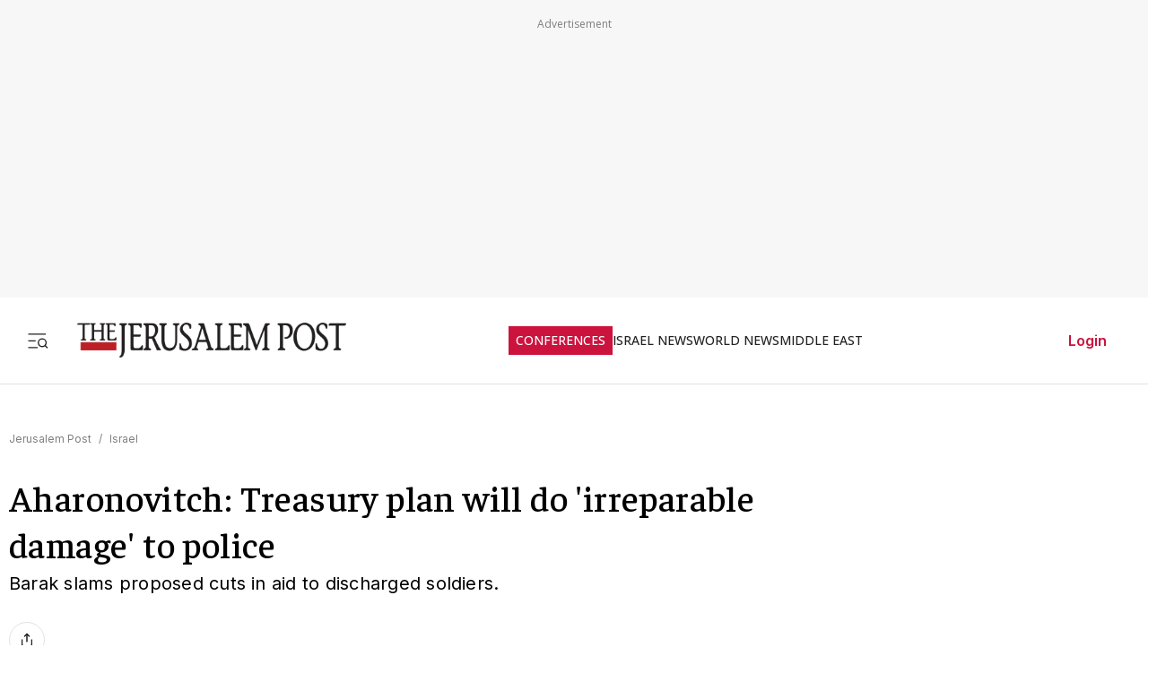

--- FILE ---
content_type: application/javascript; charset=UTF-8
request_url: https://www.jpost.com/_next/static/chunks/9122-c1cae06c4c13dddc.js
body_size: 3567
content:
"use strict";(self.webpackChunk_N_E=self.webpackChunk_N_E||[]).push([[9122],{4649:function(e,t,r){r.d(t,{TX:function(){return i},oS:function(){return o},sh:function(){return n}});let o=[169],n=[169,107,64],i=10},14489:function(e,t,r){r.d(t,{Dz:function(){return m},FX:function(){return _},JO:function(){return f},Pk:function(){return n},Tj:function(){return P},Tu:function(){return a},UF:function(){return T},Ub:function(){return d},XZ:function(){return c},_X:function(){return E},g9:function(){return s},iC:function(){return i},iP:function(){return p},ji:function(){return A},kc:function(){return S},pq:function(){return u},rO:function(){return h},uV:function(){return l}});var o=r(13194);let n={"Content-Type":"application/json"},i="The Jerusalem Post",_=o.j.getAppUrl(),a="Terms of Use",l="Privacy Policy",c="In collab with: ",s=822,p=537,d="section-paywall",u=2,h="Error 500 - Internal Server Error",m="hide-for-premium",S="The Jerusalem Post | Error 500",T="https://images.jpost.com/image/upload/218192",P="comments-section",f="ay3FPSS6OcBXPHg",E={friendlyURL:"/assets/jp-logo.png",width:300,height:60,imageName:i,imageID:648455},A=[18199,19111]},13194:function(e,t,r){r.d(t,{j:function(){return _}});var o=r(4649),n=(r(24725),r(40257));let i=()=>n.env.APP_URL,_={checkIfCategoryIsBlockForBots:e=>!!e&&(null===o.sh||void 0===o.sh?void 0:o.sh.includes(e)),checkIfHostIsBlockForBots:e=>{let t="frontend.jpost.com,stgfrontend.jpost.com,devfrontend.jpost.com".split(",");if(!t)return!1;let r=new URL(e);return!!r&&t.includes(r.host)},getEnviromentName:()=>({data:"production"}),getAppUrl:i,getParamByKey:e=>n.env[e],getPaymentsUrl:()=>"https://payments.jpost.com/",appendAppUrlToPath:e=>{if(e&&!e.startsWith("http")&&!e.startsWith("www")){e.startsWith("/")||(e="/"+e);let t=i();return(null==t?void 0:t.endsWith("/"))&&(t=t.slice(0,-1)),t+e}return e},shouldAddRobotsNoFollow:e=>!!e&&e.includes("live")}},59122:function(e,t,r){r.d(t,{v:function(){return l}});var o=r(14489),n=r(24725);let i=()=>document.title,_=()=>window.matchMedia("only screen and (max-width: ".concat(1023,"px)")).matches,a=e=>{try{let t=e.match(/src=['"](.*?)['"]/i);if(t&&t[1])return t[1]}catch(e){console.log("Error extracting src attribute "+e)}return null},l={capitalizeFirstLetter:e=>e.charAt(0).toUpperCase()+e.slice(1),scrollToElement:e=>{if(e)try{e.scrollIntoView({behavior:"smooth",block:"start",inline:"start"})}catch(e){console.error("Failed to scroll:",e),window.scrollTo(0,document.body.scrollHeight)}},shareContentOnSocials:(e,t,r)=>{navigator.canShare&&navigator.share({title:e,text:t,url:r}).then(()=>{}).catch(e=>{console.log("Shared failed")})},openShareUrl:function(e){let t=arguments.length>1&&void 0!==arguments[1]?arguments[1]:"_blank";window.open(e,t)},getPageTitle:i,getPageUrl:()=>location.href,copyTextToClipboard:e=>navigator&&navigator.clipboard&&navigator.clipboard.writeText?navigator.clipboard.writeText(e):Promise.reject("The Clipboard API is not available."),detectMobileBrowser:_,detectTabletBrowser:()=>window.matchMedia("only screen and (max-width: ".concat(1279,"px)")).matches,getPageSocialTitle:()=>{var e;let t=document.querySelector("meta[property='og:title']");return encodeURI(null!==(e=null==t?void 0:t.content)&&void 0!==e?e:i())},getUserRegion:async()=>{try{let e;let t=await fetch("https://pro.ip-api.com/json?key=".concat(o.JO,"&fields=countryCode,region"));return t.ok&&(e=await t.json()),e}catch(e){console.log("Error fetching user region ",e)}},getUserIP:async()=>{try{let e;let t=await fetch("https://api.ipify.org/?format=json");return t.ok&&(e=await t.json()),e}catch(e){console.log("Error fetching user ip ",e)}},removeScriptsByDevice:()=>{let e;e=_()?n.Jp.Desktop:n.Jp.Mobile;let t=document.querySelectorAll("."+e);if(t)try{for(let e=0;e<t.length;e++)if(null!==t[e]&&void 0!==t[e]){var r;null===(r=t[e])||void 0===r||r.remove()}}catch(e){console.error("Error in function removeScriptsByDevice ",e)}},validateIframeSrc:e=>{if(e){let t=a(e);if(t)return(t.match(/http/g)||[]).length<3}return!1},formatUserName:e=>(null==e?void 0:e.split(" ")[0])||"",cleanSpecialChars:e=>e.replace(/[^\w\s]/g,""),convertObjectToQueryParams:e=>{let t;if(!e)return null;let r=new URLSearchParams;for(let o in e)e.hasOwnProperty(o)&&(("string"==typeof(t=e[o])||"number"==typeof t)&&r.append(o,t.toString()),"boolean"==typeof t&&r.append(o,(t?1:0).toString()));return r.toString()},fixRelativePath:e=>e?e.startsWith("http")||e.startsWith("/")?e:"/"+e:e}},24725:function(e,t,r){var o,n,i,_,a,l,c,s,p,d,u,h,m,S,T,P,f,E,A,O,g,b,x,y,R,M,v,B,I,C,w,D,H,N,k,J,L,G,X,U,F,j,V,W,Y,q,Z,z,K,Q,$,ee;r.d(t,{CB:function(){return o},EX:function(){return v},F7:function(){return E},GC:function(){return M},Jp:function(){return f},QS:function(){return b},Th:function(){return a},Ut:function(){return m},Xu:function(){return T},YZ:function(){return A},b9:function(){return n},d8:function(){return h},di:function(){return l},e2:function(){return y},hR:function(){return s},kI:function(){return _},qr:function(){return O},rX:function(){return d},uZ:function(){return i},wR:function(){return p}}),(B=o||(o={})).PRODUCTION="production",B.DEVELOPMENT="development",B.STAGING="staging",(I=n||(n={})).NO_CONTENT="No content",I.LOADING="Loading...",I.GO_TO_YEAR="Go to year",I.SELECT_YEAR="Select year",I.JP_REPORT="Jerusalem Post Report",(C=i||(i={})).En="en",C.Es="es",C.He="he",C.De="de",(w=_||(_={})).SocialShare="socialShare",w.SpeechPlayer="speechPlayer",w.DfpAudience="dfpAudience",w.ArticleBodyVideo="articleBodyVideo",w.OB_AR_37="ob_ar_37",w.OB_AR_38="ob_ar_38",w.OB_MB_7="ob_mb_7",w.OB_UNDER_VIDEO="ob_under_video",w.OB_MB_35="ob_mb_35",w.OB_MB_30="ob_mb_30",w.OB_COMPONENT="ob_component",w.OB_AR_36="ob_ar_36",w.OB_MB_36="ob_mb_36",w.ADPX_JM_TOP="ADPX_JM_TOP",w.ADPX_JM_BOTTOM="ADPX_JM_BOTTOM",w.OB_AR_42="ob_ar_42",w.ADPX_JM_TOP_BLOG="ADPX_JM_TOP_BLOG",w.ADPX_JM_BOTTOM_BLOG="ADPX_JM_BOTTOM_BLOG",(D=a||(a={})).StartHead="StartHead",D.EndHead="EndHead",D.StartBody="StartBody",D.EndBody="EndBody",D.None="None",(H=l||(l={}))[H.HOT_OPINION_TYPE_EXPERTS=5176]="HOT_OPINION_TYPE_EXPERTS",H[H.MOST_READ_TYPE_ARTICLES=5177]="MOST_READ_TYPE_ARTICLES",H[H.RECOMMENDED_STORIES_TYPE_ARTICLES=5178]="RECOMMENDED_STORIES_TYPE_ARTICLES",H[H.TOP_STORIES_ARTICLES=5218]="TOP_STORIES_ARTICLES",H[H.CATEGORY_CONTROL=999]="CATEGORY_CONTROL",(N=c||(c={})).AR27="AR_27",N.AR26="AR_26",N.AR23="AR_23",N.CRMB_46="CRMB_46",N.SF_5="SF_5",N.HPC="HPC",N.MB_20="MB_20",N.MB_21="MB_21",(k=s||(s={})).HP_970x250_1_Top="/6943/JPost_2025/homepage_970x250_dk",k.HP_300x250_1_Top="/6943/JPost_2025/homepage_300x250_1_dk_mw",k.HP_300x250_2_Middle="/6943/JPost_2025/homepage_300x250_2_dk_mw",k.HP_300X250_3_Middle="/6943/JPost_2025/Homepage_300x250_3_DK_MW",k.Article_970x250_1_Top="/6943/JPost_2025/articles_970x250_dk",k.Article_300x600_Sidebar_1="/6943/JPost_2025/articles_sidebar_dk",k.Article_300x250_Top="/6943/JPost_2025/articles_300x250_1_mw",k.Article_300x250_1="/6943/JPost_2025/articles_300x250_2_mw",k.Category_970x250_1="/6943/JPost_2025/category_970x250_dk",k.Category_300x600_Sidebar_1="/6943/JPost_2025/category_sidebar_dk_mw",k.Main_Splash="/6943/JPost_2025/Special_ad_units/320x480_Main_Splash",k.Inner_Splash="/6943/JPost_2025/Special_ad_units/320x480_Inner_Splash",(J=p||(p={})).HP_970x250_1_Top="homepage_970x250_dk",J.HP_300x250_1_Top="homepage_300x250_1_dk_mw",(L=d||(d={})).HP_970x250_1_Top="pb-slot-HP_970x250_1_Top",L.HP_300x250_1_Top="pb-slot-HP_300x250_1_Top",L.HP_300x250_2_Middle="pb-slot-HP_300x250_2_Middle",L.HP_300X250_3_Middle="pb-slot-HP_300x250_3_Bottom",L.Article_970x250_1_Top="pb-slot-Article_970x250_1_Top",L.Article_300x600_Sidebar_1="pb-slot-Article_300x600_Sidebar_1",L.Article_300x250_Top="pb-slot-Article_300x250_Top",L.Article_300x250_1="pb-slot-Article_300x250_1",L.Category_970x250_1="pb-slot-970x250_1",L.Category_300x600_Sidebar_1="pb-slot-Category_300x600_Sidebar_1",L.Main_Splash="pb-slot-320x480_Main_Splash",L.Inner_Splash="pb-slot-320x480_Inner_Splash",(G=u||(u={}))[G.HOMEPAGE=200]="HOMEPAGE",(X=h||(h={}))[X.ARTICLE_PAGE_REFRESH_TIME=7]="ARTICLE_PAGE_REFRESH_TIME",X[X.HOMEPAGE_REFRESH_TIME=5]="HOMEPAGE_REFRESH_TIME",(U=m||(m={}))[U.WithoutType=0]="WithoutType",U[U.SocialMedia=1]="SocialMedia",U[U.NewsBrodcast=2]="NewsBrodcast",U[U.Other=3]="Other",U[U.TextEditor=4]="TextEditor",U[U.Video=5]="Video",U[U.DfpScript=7]="DfpScript",U[U.DfpMobileScript=8]="DfpMobileScript",U[U.NoScript=9]="NoScript",U[U.ScriptBanner=10]="ScriptBanner",U[U.ScriptSponsored=11]="ScriptSponsored",U[U.ScriptBase=12]="ScriptBase",(F=S||(S={})).AR23="200",F.AR27="201",F.AR26="202",F.CRMB_46="203",F.SF_5="204",F.HPC="205",F.MB_20="206",F.MB_21="207",(j=T||(T={})).Article_970x250_1_Top="100",j.Article_300x600_Sidebar_1="101",j.HP_Article_300x600_Sidebar_1="102",j.Article_300x600_Sidebar_2="103",j.Category_300x600_Sidebar_1="104",j.HP_300x250_2_Middle="105",j.HP_300x250_1_Top="106",j.HP_970x250_1_Top="107",j.Article_300x250_Top="108",j.Article_300x250_1="109",j.Category_970x250_1="110",j.Inner_Splash="111",j.Main_Splash="112",j.Blog_300x250_Top="113",j.Blog_300x250_1="114",j.HP_300X250_3_Middle="115",(V=P||(P={})).RemoveAllScripts="removeallscripts",V.RemoveBanners="removebanners",V.RemoveSponsors="removesponsors",V.RemovebannersAndSponsors="removebannersandsponsors",(W=f||(f={})).Mobile="for-device-mobile",W.Desktop="for-device-desktop",W.Tablet="tablet",W.Everywhere="for-device-all",(E||(E={})).Article_Top_Banner_Container="main-banner-container",(Y=A||(A={})).Get="GET",Y.Post="POST",(q=O||(O={})).V1="v1/",q.V2="v2/",(Z=g||(g={}))[Z.NotInit=-1]="NotInit",Z[Z.Connected=1]="Connected",Z[Z.Failed=0]="Failed",Z[Z.Waiting=2]="Waiting",(z=b||(b={})).Homepage="hp",z.Article="ar",z.Category="c",(K=x||(x={})).Public="p",K.Secured="s",(y||(y={})).Premium="premium",(Q=R||(R={})).Ads="ads.txt",Q.Robots="robots.txt",Q.RobotsDisallow="robots-disallow.txt",($=M||(M={}))[$.OnlyText=1]="OnlyText",$[$.OnlyVideo=2]="OnlyVideo",$[$.OnlyImage=3]="OnlyImage",$[$.OnlyImageAndLink=4]="OnlyImageAndLink",$[$.Script=20]="Script",$[$.Other=100]="Other",$[$.h1=201]="h1",$[$.h2=202]="h2",$[$.h3=203]="h3",$[$.h4=204]="h4",$[$.h5=205]="h5",$[$.h6=206]="h6",$[$.Outbrain=500]="Outbrain",$[$.Adapex=501]="Adapex",$[$.VideoScript=502]="VideoScript",$[$.TopStory=503]="TopStory",$[$.Iframe=1e3]="Iframe",$[$.GettyImages=1001]="GettyImages",$[$.ImageGallery=1002]="ImageGallery",$[$.SocialMediaEmbed=2e3]="SocialMediaEmbed",$[$.AliyahDisclaimer=2001]="AliyahDisclaimer",$[$.MediaLineDisclaimer=2002]="MediaLineDisclaimer",$[$.EnvironmentAndClimateDisclaimer=2003]="EnvironmentAndClimateDisclaimer",(ee=v||(v={}))[ee.ActiveCampaign=1]="ActiveCampaign",ee[ee.PreciousMetalsDisclaimer=2]="PreciousMetalsDisclaimer",ee[ee.AliyahDisclaimer=3]="AliyahDisclaimer"}}]);

--- FILE ---
content_type: application/javascript; charset=UTF-8
request_url: https://www.jpost.com/_next/static/chunks/7305-d238f32fa7c221ab.js
body_size: 4072
content:
"use strict";(self.webpackChunk_N_E=self.webpackChunk_N_E||[]).push([[7305],{44554:function(e,t,a){var r=a(57437),n=a(27648),s=a(2265);t.Z=s.memo(e=>{let{href:t,target:a="_self",children:s,rel:o,onClick:i,className:l,prefetch:E=!1,..._}=e;return(0,r.jsx)(n.default,{className:l,prefetch:E,href:t,target:a,onClick:i,rel:o,..._,children:s})})},28402:function(e,t,a){a.d(t,{r:function(){return o}});var r=a(57437),n=a(18707),s=a(67173);let o=e=>{let{label:t,colorType:a=s.jr.Primary,isLoading:o,children:i,isFullWidth:l=!1,attributes:E,language:_,title:u,onClick:c}=e,d=["btn btn-".concat(a),l?"full-width":"",E.className||""].join(" ").trim();return(0,r.jsx)("button",{...E,className:d,type:E.type,disabled:o,onClick:c,title:u,children:o?(0,r.jsxs)("span",{children:[" ",(0,n.i)("shared.button.loading",null==_?void 0:_.toString().toLowerCase())]}):i||t})}},92113:function(e,t,a){a.d(t,{E:function(){return P}});var r=a(14489);class n{get(e){throw"method not implmented"}set(e,t,a){throw"method not implmented"}getAsync(e){throw"method not implmented"}setAsync(e,t,a){throw"method not implmented"}validateCache(e){let t=!0;return e&&e.expireTimestamp&&Date.now()>e.expireTimestamp&&(t=!1),t}}class s{constructor(e,t){this.data=e,this.expireTimestamp=Date.now()+6e4*t}}class o{constructor(e,t,a,r){this.key=e,this.data=t,this.prev=a,this.next=r}}class i extends n{get(e){let t=this._cacheMap.get(e);if(t&&this.validateCache(t.data)){var a,r;return this.deleteNode(t),this.addNode(t),(null!==(r=null===(a=t.data)||void 0===a?void 0:a.data)&&void 0!==r?r:null)||null}return null}getAsync(e){return Promise.resolve(this.get(e))}set(e,t,a){let r=new o(e,new s(t,null!=a?a:0),null,null);if(this.addNode(r),this._cacheMap.set(e,r),this._cacheMap.size>this._size){let e=this._tail.prev;if(e){var n;this.deleteNode(e),this._cacheMap.delete(null!==(n=e.key)&&void 0!==n?n:"")}}return!0}setAsync(e,t,a){return Promise.resolve(this.set(e,t,a))}addNode(e){let t=this._head.next;t&&(this._head.next=e,e.prev=this._head,e.next=t,t.prev=e)}deleteNode(e){e&&(e.prev&&(e.prev.next=e.next),e.next&&(e.next.prev=e.prev))}constructor(e=200){super(),this._cacheMap=new Map,this._size=e,this._head=new o(null,null,null,null),this._tail=new o(null,null,null,null),this._head.next=this._tail,this._tail.prev=this._head}}let l=null,E=()=>(l||(l=new i(40)),l);var _=a(59122),u=a(93712),c=a(55944),d=a(24725),S=a(40257);let G=S.env.API_SERVICE_URL,m=S.env.API_SERVICE_KEY,g=S.env.API_SERVICE_VER,T=()=>m,h=async function(e){let t=arguments.length>1&&void 0!==arguments[1]?arguments[1]:null,a=arguments.length>2&&void 0!==arguments[2]&&arguments[2],n=arguments.length>3&&void 0!==arguments[3]?arguments[3]:"no-store",s=arguments.length>4&&void 0!==arguments[4]?arguments[4]:null,o=null,i=null,l=g===d.qr.V2?d.YZ.Get:d.YZ.Post;a&&(l=d.YZ.Post),l===d.YZ.Get?t&&(o=_.v.convertObjectToQueryParams(t)):(t||(t={}),t.key=T(),i=JSON.stringify(t));let E=P.buildApiUrl(e,g,o),u={...r.Pk,...P.getApiKeyHeader()};s&&(u.Authorization="Bearer ".concat(s));let c={headers:u,method:l,...i?{body:i}:{}};return c.cache=n,fetch(E,c)},p=async function(e){let t=arguments.length>1&&void 0!==arguments[1]?arguments[1]:null,a=arguments.length>2&&void 0!==arguments[2]?arguments[2]:g,n=(arguments.length>3&&void 0!==arguments[3]?arguments[3]:d.YZ.Get,arguments.length>4&&void 0!==arguments[4]?arguments[4]:null),s=_.v.convertObjectToQueryParams(t),o=P.buildApiUrl(e,a,s),i=await fetch(o,{headers:{...r.Pk,...P.getApiKeyHeader()},method:d.YZ.Get,cache:"no-store"});return i.ok?n?n(i):await I(i):null},A=(e,t)=>e+"_"+t,I=async e=>{try{let t=await e.text();if(!t)return null;return JSON.parse(t)}catch(e){return console.error("Error parsing JSON:",e),null}},P={buildApiUrl:function(e){let t=arguments.length>1&&void 0!==arguments[1]?arguments[1]:g,a=arguments.length>2&&void 0!==arguments[2]?arguments[2]:null;return"".concat(G,"api/").concat(t).concat(e).concat(a?"?"+a:"")},getApiKey:T,generateAlertFromResponse:e=>{var t,a;let r=null!==(t=null==e?void 0:e.status)&&void 0!==t&&t,n=null!==(a=null==e?void 0:e.message)&&void 0!==a?a:null;return{type:r?u.P.Success:u.P.Error,message:n||(r?c.n5.FormSubmitSuccess:c.n5.FormSubmitFailed)}},getApiKeyHeader:()=>({"x-api-key":T()}),getApiData:h,getInMemoryCacheApiData:async function(e,t,a){let r=arguments.length>3&&void 0!==arguments[3]?arguments[3]:null,n=arguments.length>4&&void 0!==arguments[4]?arguments[4]:g,s=A(e,t),o=E().get(s);if(o)return Promise.resolve(o);let i=await p(e,r,n);return i&&E().set(s,i,a),i},fetchApi:p,safeJson:I}},38464:function(e,t,a){let r=(0,a(59625).Ue)(e=>({isStoreInit:!1,setisStoreInit:t=>e({isStoreInit:t}),userData:null,setUserData:t=>e({userData:t}),pageLocation:null,setPageLocation:t=>e({pageLocation:t}),isMobile:null,setIsMobile:t=>e({isMobile:t}),formErrors:{},setFormErrors:t=>e({formErrors:t})}));t.Z=r},93712:function(e,t,a){var r,n;a.d(t,{P:function(){return r}}),(n=r||(r={})).Error="error",n.Success="success",n.Info="info",n.Warning="warning"},67173:function(e,t,a){var r,n,s,o,i,l;a.d(t,{f7:function(){return n},jr:function(){return r},vs:function(){return s}}),(o=r||(r={})).Primary="primary",o.Info="info",o.None="none",o.Secondary="secondary",o.Transparent="transparent",o.Black="black",(i=n||(n={})).Black="black",i.DarkGray="darkgray",(l=s||(s={}))._FFFFFF="#FFFFFF",l._7F7F7F="#7F7F7F",l._212121="#212121",l._F0EEEE="#F0EEEE"},55944:function(e,t,a){var r,n,s,o,i,l,E,_,u,c,d,S;a.d(t,{Ap:function(){return n},Vn:function(){return l},l1:function(){return i},n5:function(){return r}}),(E=r||(r={})).EmptyCaptcha="Please verify that you are a human",E.BtnForgotPassword="Forgot password",E.SelectOption="Select an option",E.passwordsNotMatch="Passwords are not match",E.ForgotYourPassword="Forgot your password?",E.InputName="Name",E.InpuNamePlaceholder="Your Name",E.InputEmail="Email",E.InputEmailPlaceholder="Your Email",E.InputPhone="Phone",E.InputPhonePlaceholder="Your Phone",E.InputMessage="Message",E.InputMessagePlaceholder="Your Message",E.ButtonSend="Send",E.FormSubmitSuccess="Thank you for your inquiry. We will get back to you as soon as possible.",E.FormSubmitFailed="We are sorry There is a problem with the operation Programmers are already handling it Try again later please",E.ShowPassword="Show password",E.HidePassword="Hide password",E.UnexpectedError="Something went wrong",E.UserName="User name",E.EnterEmail="Enter email",E.Password="Password",E.ConfirmPassword="Confirm password",E.EnterPassword="Enter password",E.SignIn="Sign in",E.CreateAccount="Create premium account",E.EmailAddress="Email address",E.FormSubmitProcessingMsg="Please wait we are processing your request...",E.ButtonSubmit="Submit",E.LabelAgree="I agree to the",E.LabelTermOfService="Terms of Service",(_=n||(n={})).EmptyCaptcha="הוכח שאתה לא רובוט",_.BtnForgotPassword="Forgot password",_.SelectOption="Select an option",_.passwordsNotMatch="Passwords are not match",_.InputName="שם",_.InpuNamePlaceholder="השם שלך",_.InputEmail="דואר אלקטרוני",_.InputEmailPlaceholder="דואר אלקטרוני שלך",_.InputPhone="טלפון",_.InputPhonePlaceholder="הטלפון שלך",_.InputMessage="הודעה",_.InputMessagePlaceholder="הודעה",_.ButtonSend="שלח",_.PasswordsNotMatch="Passwords are not match",_.ShowPassword="Show password",_.HidePassword="Hide password",_.FormSubmitSuccess="תודה על פנייתכם, נציגנו יחזרו אליכם בהקדם",_.FormSubmitFailed="התרחשה שגיאה. אנא נסה שנית",_.UnexpectedError="Something went wrong",(u=s||(s={})).Email="email",u.Name="name",u.Phone="phone",u.Country="country",u.State="state",u.SelectedMagazines="selectedMagazines",(c=o||(o={})).MagazineSubscription="magazineSubscribe",c.Advertise="advertise",(d=i||(i={})).Text="text",d.Number="number",d.Tel="tel",d.Email="email",d.Date="date",d.Select="select",d.Textarea="textarea",d.Checkbox="checkbox",d.Month="month",d.Password="password",d.Spacer="spacer",d.PasswordWithResetLink="pwdWithLink",d.InputWithSubmit="inputWithSubmit",d.Component="component",d.Datalist="datalist",d.TermOfService="termofs",(S=l||(l={})).MagazineID="magazineid",S.Country="country",S.State="State",S.Name="name",S.Email="email",S.Phone="phone",S.Terms="term"},44336:function(e,t,a){var r,n,s,o,i,l;a.d(t,{C6:function(){return r},ub:function(){return n},yc:function(){return s}}),(o=r||(r={})).HOMEPAGE="/",o.LOGIN="/PayWalllogin",o.PRIVACY_POLICY="/landedpages/privacypolicy.aspx",o.TERMS_OF_USE="/landedpages/termsofservice.aspx",o.ADVERTISE_HEB="/advertise-in-hebrew",o.ADVERTISE_EN="/advertise",o.SERVER_CONTACTUS="/api/contact",o.RESET_PWD="RESET_PWD",o.FORGOT_PWD="/PaywallForgotPassword",o.HOLIDAYS_PAGE="/judaism/lists-of-holidays/",o.JUDAISM="/judaism",o.CONFERENCES="conferences",o.SIGNUP="https://payments.jpost.com/paywall/paywallpersonaldetails",o.ARCHIVE="/articlearchive/listarticlearchive",o.SITE_MAP="/sitemap",o.ARTICLE_WITHOUT_ID="/articles/articlewithoutid/",o.ARTICLE="/articles/article/",o.DIGITAL_LIBRARY="/digitallibrary",o.MAGAZINE_MAIN_PAGE="/magazineprint/digitallibrary",o.BREAKING_NEWS="/breaking-news",o.CUSTOMER_SERVICE="/customer-service",o.RSS_LATEST="/rsslatest",(i=n||(n={})).HOMEPAGE="Homepage",i.LOGIN="Login",i.PRIVACY_POLICY="Privacy Policy",i.TERMS_OF_USE="Terms of Use",i.JERUSALEM_POST="Jerusalem Post",i.SITEMAP="Sitemap",i.SUBSCRIBE="Subscribe",i.ARCHIVE="Archive",i.BREAKING_NEWS="Breaking News",i.NEWS_UPDATES="News Updates",i.LANDEDPAGES="landedpages",i.CUSTOMER_SERVICE="customerservice",i.USER="user",i.SITE_PAGES="sitepages",i.CATEGORY="category",i.ARTICLE="article",i.BLOG="blog",i.RSS_LATEST="rsslatest",i.TAG="tags",i.ADVERTISE="advertise",i.JPOST_SEARCH="jpost-search-page",(l=s||(s={})).GET_LANDED_PAGE="GetSitePageDataByID",l.GET_RSS="GetRssPages",l.GET_RSS_AUTHOR="GetRssAuthor",l.GET_RSS_BLOGS="GetRssBlogs",l.SEND_MAIL="sendmail",l.GET_CUSTOMER_SERVICE_PAGE="GetSitePageDataByID",l.API_CONFERENCES="getconferences",l.API_HOLIDAYS="getholidaysbyyear",l.GET_SITEMAP="GetSitemap",l.MAGAZINES="digitallibrary/GetMagazines",l.INFLUENCERS="GetInfluencers",l.GET_HOME_PAGE="getHomePage",l.GET_EXPERT_BY_URL="GetExpertByFriendlyUrl",l.GET_ARTICLES_BY_EXPERT="GetExpertArticlesByExpertID",l.GET_MAGAZINE_BY_ISSUE_ID="digitallibrary/GetMagazineIssueByID",l.GET_MAGAZINE_BY_YEAR="digitallibrary/GetMagazineByYear",l.GET_LAST_MAGAZINES="digitallibrary/GetLastMagazineIssues",l.GET_TERM_ARTICLE_BY_TERMID="GetTermArticlesByTermID",l.GET_ROUTE_FROM_REDIRECT_URL_TABLE="GetRouteFromRedirectUrlTable",l.GET_ARTICLE_BY_ID="GetArticleByID",l.GET_BLOG_BY_ARTICLEID="GetBlogByArticleID",l.GET_BLOG_POSTS_BY_DATE="GetBlogPostsByDate",l.GET_BREAKING_NEWS="Category/GetBreakingNews",l.GET_BREAKING_NEWS_BY_DATE="Category/GetBreakingNewsByDate",l.GET_NEWS_UPDATES="Category/GetNewsUpdates",l.GET_NEWS_UPDATES_BY_DATE="Category/GetNewsUpdatesByDate",l.GET_HEADLINE_ARTICLE_BY_ID="GetHeadlineArticleByID",l.GET_SITE_PAGE_BY_ID="GetSitePageDataByID",l.WRITE_ERROR_LOG="WriteErrorLogFrontedMsg",l.GET_CATEGORY_PAGE="Category/GetСategoryPage",l.GET_CATEGORY_PAGE_BY_FRIENDLY_URL="Category/GetCategoryPageByFriendlyURL",l.GET_CATEGORY_PAGE_BY_DATE="Category/GetCategoryPageByDate",l.GET_CATEGORY_PREMIUM_PAGE_BY_DATE="Category/GetCategoryPremiumPageByDate",l.GET_CATEGORY_BY_TAGS="Category/GetСategoryByTagsPage",l.GET_CATEGORY_BY_TAGS_PAGE_BY_DATE="Category/GetСategoryByTagsPageByDate",l.GET_CATEGORY_PREMIUM="Category/GetCategoryPremiumPage",l.GET_GOOGLE_NEWS_SITEMAP="GetGoogleNews",l.GET_GOOGLE_SITEMAP_INDEX="GetJpGoogleSitemapIndex",l.GET_GOOGLE_SITEMAP_LATEST="GetJpGoogleSitemapLatest",l.GET_RSS_BY_SITEPAGEID="GetRssBySitePageID",l.GET_RSS_Latest="GetRssLatest",l.GET_CONTROL_BY_ID="GetControlItemsByControlID",l.GET_IMAGE_DATA_BY_ID="GetImageDataByID",l.GET_TERM_BY_FRIENDLY_URL="GetTermByFriendlyUrl",l.GET_ARCHIVE_BY_DATE="GetArchiveByDate",l.USER_LOGIN="PremiumLogin",l.USER_LOGIN_BY_TOKEN="GetPremiumUserByToken",l.USER_FORGOT_PASSWORD="PremiumForgotPassword",l.USER_RESET_PASSWORD="PremiumResetPassword",l.USER_BLOCK="PremiumBlock",l.GET_PUBLIC_STORAGE="Storage/GetPublicAsset",l.GET_SECURED_STORAGE="Storage/GetSecuredAsset",l.GET_MENU_CATEGORIES="MenuCategory/GetAllMenuCategories"}}]);

--- FILE ---
content_type: text/javascript
request_url: https://rumcdn.geoedge.be/f7ae3efe-f9e8-44be-8cf9-3b564afd5f4b/grumi.js
body_size: 84717
content:
var grumiInstance = window.grumiInstance || { q: [] };
(function createInstance (window, document, options = { shouldPostponeSample: false }) {
	!function r(i,o,a){function s(n,e){if(!o[n]){if(!i[n]){var t="function"==typeof require&&require;if(!e&&t)return t(n,!0);if(c)return c(n,!0);throw new Error("Cannot find module '"+n+"'")}e=o[n]={exports:{}};i[n][0].call(e.exports,function(e){var t=i[n][1][e];return s(t||e)},e,e.exports,r,i,o,a)}return o[n].exports}for(var c="function"==typeof require&&require,e=0;e<a.length;e++)s(a[e]);return s}({1:[function(e,t,n){var r=e("./config.js"),i=e("./utils.js");t.exports={didAmazonWin:function(e){var t=e.meta&&e.meta.adv,n=e.preWinningAmazonBid;return n&&(t=t,!i.isEmptyObj(r.amazonAdvIds)&&r.amazonAdvIds[t]||(t=e.tag,e=n.amzniid,t.includes("apstag.renderImp(")&&t.includes(e)))},setAmazonParametersToSession:function(e){var t=e.preWinningAmazonBid;e.pbAdId=void 0,e.hbCid=t.crid||"N/A",e.pbBidder=t.amznp,e.hbCpm=t.amznbid,e.hbVendor="A9",e.hbTag=!0}}},{"./config.js":5,"./utils.js":24}],2:[function(e,t,n){var l=e("./session"),r=e("./urlParser.js"),m=e("./utils.js"),i=e("./domUtils.js").isIframe,f=e("./htmlParser.js"),g=e("./blackList").match,h=e("./ajax.js").sendEvent,o=".amazon-adsystem.com",a="/dtb/admi",s="googleads.g.doubleclick.net",e="/pagead/",c=["/pagead/adfetch",e+"ads"],d=/<iframe[^>]*src=['"]https*:\/\/ads.\w+.criteo.com\/delivery\/r\/.+<\/iframe>/g,u={};var p={adsense:{type:"jsonp",callbackName:"a"+ +new Date,getJsUrl:function(e,t){return e.replace("output=html","output=json_html")+"&callback="+t},getHtml:function(e){e=e[m.keys(e)[0]];return e&&e._html_},shouldRender:function(e){var e=e[m.keys(e)[0]],t=e&&e._html_,n=e&&e._snippet_,e=e&&e._empty_;return n&&t||e&&t}},amazon:{type:"jsonp",callbackName:"apstag.renderImp",getJsUrl:function(e){return e.replace("/admi?","/admj?").replace("&ep=%7B%22ce%22%3A%221%22%7D","")},getHtml:function(e){return e.html},shouldRender:function(e){return e.html}},criteo:{type:"js",getJsHtml:function(e){var t,n=e.match(d);return n&&(t=(t=n[0].replace(/iframe/g,"script")).replace(/afr.php|display.aspx/g,"ajs.php")),e.replace(d,t)},shouldRender:function(e){return"loading"===e.readyState}}};function y(e){var t,n=e.url,e=e.html;return n&&((n=r.parse(n)).hostname===s&&-1<c.indexOf(n.pathname)&&(t="adsense"),-1<n.hostname.indexOf(o))&&-1<n.pathname.indexOf(a)&&(t="amazon"),(t=e&&e.match(d)?"criteo":t)||!1}function v(r,i,o,a){e=i,t=o;var e,t,n,s=function(){e.src=t,h({type:"adfetch-error",meta:JSON.stringify(l.meta)})},c=window,d=r.callbackName,u=function(e){var t,n=r.getHtml(e),e=(l.bustedUrl=o,l.bustedTag=n,r.shouldRender(e));t=n,(t=f.parse(t))&&t.querySelectorAll&&(t=m.map(t.querySelectorAll("[src], [href]"),function(e){return e.src||e.href}),m.find(t,function(e){return g(e).match}))&&h({type:"adfetch",meta:JSON.stringify(l.meta)}),!a(n)&&e?(t=n,"srcdoc"in(e=i)?e.srcdoc=t:((e=e.contentWindow.document).open(),e.write(t),e.close())):s()};for(d=d.split("."),n=0;n<d.length-1;n++)c[d[n]]={},c=c[d[n]];c[d[n]]=u;var u=r.getJsUrl(o,r.callbackName),p=document.createElement("script");p.src=u,p.onerror=s,p.onload=function(){h({type:"adfetch-loaded",meta:JSON.stringify(l.meta)})},document.scripts[0].parentNode.insertBefore(p,null)}t.exports={shouldBust:function(e){var t,n=e.iframe,r=e.url,e=e.html,r=(r&&n&&(t=i(n)&&!u[n.id]&&y({url:r}),u[n.id]=!0),y({html:e}));return t||r},bust:function(e){var t=e.iframe,n=e.url,r=e.html,i=e.doc,o=e.inspectHtml;return"jsonp"===(e=p[y(e)]).type?v(e,t,n,o):"js"===e.type?(t=i,n=r,i=(o=e).getJsHtml(n),l.bustedTag=n,!!o.shouldRender(t)&&(t.write(i),!0)):void 0},checkAndBustFriendlyAmazonFrame:function(e,t){(e=e.defaultView&&e.defaultView.frameElement&&e.defaultView.frameElement.id)&&e.startsWith("apstag")&&(l.bustedTag=t)}}},{"./ajax.js":3,"./blackList":4,"./domUtils.js":8,"./htmlParser.js":13,"./session":21,"./urlParser.js":23,"./utils.js":24}],3:[function(e,t,n){var i=e("./utils.js"),o=e("./config.js"),r=e("./session.js"),a=e("./domUtils.js"),s=e("./jsUtils.js"),c=e("./methodCombinators.js").before,d=e("./tagSelector.js").getTag,u=e("./constants.js"),e=e("./natives.js"),p=e.fetch,l=e.XMLHttpRequest,m=e.Request,f=e.TextEncoder,g=e.postMessage,h=[];function y(e,t){e(t)}function v(t=null){i.forEach(h,function(e){y(e,t)}),h.push=y}function b(e){return e.key=r.key,e.imp=e.imp||r.imp,e.c_ver=o.c_ver,e.w_ver=r.wver,e.w_type=r.wtype,e.b_ver=o.b_ver,e.ver=o.ver,e.loc=location.href,e.ref=document.referrer,e.sp=r.sp||"dfp",e.cust_imp=r.cust_imp,e.cust1=r.meta.cust1,e.cust2=r.meta.cust2,e.cust3=r.meta.cust3,e.caid=r.meta.caid,e.scriptId=r.scriptId,e.crossOrigin=!a.isSameOriginWin(top),e.debug=r.debug,"dfp"===r.sp&&(e.qid=r.meta.qid),e.cdn=o.cdn||void 0,o.accountType!==u.NET&&(e.cid=r.meta&&r.meta.cr||123456,e.li=r.meta.li,e.ord=r.meta.ord,e.ygIds=r.meta.ygIds),e.at=o.accountType.charAt(0),r.hbTag&&(e.hbTag=!0,e.hbVendor=r.hbVendor,e.hbCid=r.hbCid,e.hbAdId=r.pbAdId,e.hbBidder=r.pbBidder,e.hbCpm=r.hbCpm,e.hbCurrency=r.hbCurrency),"boolean"==typeof r.meta.isAfc&&(e.isAfc=r.meta.isAfc,e.isAmp=r.meta.isAmp),r.meta.hasOwnProperty("isEBDA")&&"%"!==r.meta.isEBDA.charAt(0)&&(e.isEBDA=r.meta.isEBDA),r.pimp&&"%_pimp%"!==r.pimp&&(e.pimp=r.pimp),void 0!==r.pl&&(e.preloaded=r.pl),e.site=r.site||a.getTopHostname(),e.site&&-1<e.site.indexOf("safeframe.googlesyndication.com")&&(e.site="safeframe.googlesyndication.com"),e.isc=r.isc,r.adt&&(e.adt=r.adt),r.isCXM&&(e.isCXM=!0),e.ts=+new Date,e.bdTs=o.bdTs,e}function w(t,n){var r=[],e=i.keys(t);return void 0===n&&(n={},i.forEach(e,function(e){void 0!==t[e]&&void 0===n[e]&&r.push(e+"="+encodeURIComponent(t[e]))})),r.join("&")}function E(e){e=i.removeCaspr(e),e=r.doubleWrapperInfo.isDoubleWrapper?i.removeWrapperXMP(e):e;return e=4e5<e.length?e.slice(0,4e5):e}function j(t){return function(){var e=arguments[0];return e.html&&(e.html=E(e.html)),e.tag&&(e.tag=E(e.tag)),t.apply(this,arguments)}}e=c(function(e){var t;e.hasOwnProperty("byRate")&&!e.byRate||(t=a.getAllUrlsFromAllWindows(),"sample"!==e.r&&"sample"!==e.bdmn&&t.push(e.r),e[r.isPAPI&&"imaj"!==r.sp?"vast_content":"tag"]=d(),e.urls=JSON.stringify(t),e.hc=r.hc,e.vastUrls=JSON.stringify(r.vastUrls),delete e.byRate)}),c=c(function(e){e.meta=JSON.stringify(r.meta),e.client_size=r.client_size});function A(e,t){var n=new l;n.open("POST",e),n.setRequestHeader("Content-type","application/x-www-form-urlencoded"),n.send(w(t))}function O(t,e){return o=e,new Promise(function(t,e){var n=(new f).encode(w(o)),r=new CompressionStream("gzip"),i=r.writable.getWriter();i.write(n),i.close(),new Response(r.readable).arrayBuffer().then(function(e){t(e)}).catch(e)}).then(function(e){e=new m(t,{method:"POST",body:e,mode:"no-cors",headers:{"Content-type":"application/x-www-form-urlencoded","Accept-Language":"gzip"}});p(e)});var o}function _(e,t){p&&window.CompressionStream?O(e,t).catch(function(){A(e,t)}):A(e,t)}function T(e,t){!r.hasFrameApi||r.frameApi||r.isSkipFrameApi?_(e,t):g.call(r.targetWindow,{key:r.key,request:{url:e,data:t}},"*")}r.frameApi&&r.targetWindow.addEventListener("message",function(e){var t=e.data;t.key===r.key&&t.request&&(_((t=t.request).url,t.data),e.stopImmediatePropagation())});var I,x={};function k(r){return function(n){h.push(function(e){if(e&&e(n),n=b(n),-1!==r.indexOf(o.reportEndpoint,r.length-o.reportEndpoint.length)){var t=r+w(n,{r:!0,html:!0,ts:!0});if(!0===x[t]&&!(n.rbu||n.is||3===n.rdType||n.et))return}x[t]=!0,T(r,n)})}}let S="https:",C=S+o.apiUrl+o.reportEndpoint;t.exports={sendInit:s.once(c(k(S+o.apiUrl+o.initEndpoint))),sendReport:e(j(k(S+o.apiUrl+o.reportEndpoint))),sendError:k(S+o.apiUrl+o.errEndpoint),sendDebug:k(S+o.apiUrl+o.dbgEndpoint),sendStats:k(S+o.apiUrl+(o.statsEndpoint||"stats")),sendEvent:(I=k(S+o.apiUrl+o.evEndpoint),function(e,t){var n=o.rates||{default:.004},t=t||n[e.type]||n.default;Math.random()<=t&&I(e)}),buildRbuReport:e(j(b)),sendRbuReport:T,processQueue:v,processQueueAndResetState:function(){h.push!==y&&v(),h=[]},setReportsEndPointAsFinished:function(){x[C]=!0},setReportsEndPointAsCleared:function(){delete x[C]}}},{"./config.js":5,"./constants.js":6,"./domUtils.js":8,"./jsUtils.js":14,"./methodCombinators.js":16,"./natives.js":17,"./session.js":21,"./tagSelector.js":22,"./utils.js":24}],4:[function(e,t,n){var d=e("./utils.js"),r=e("./config.js"),u=e("./urlParser.js"),i=r.domains,o=r.clkDomains,e=r.bidders,a=r.patterns.wildcards;var s,p={match:!1};function l(e,t,n){return{match:!0,bdmn:e,ver:t,bcid:n}}function m(e){return e.split("").reverse().join("")}function f(n,e){var t,r;return-1<e.indexOf("*")?(t=e.split("*"),r=-1,d.every(t,function(e){var e=n.indexOf(e,r+1),t=r<e;return r=e,t})):-1<n.indexOf(e)}function g(e,t,n){return d.find(e,t)||d.find(e,n)}function h(e){return e&&"1"===e.charAt(0)}function c(c){return function(e){var n,r,i,e=u.parse(e),t=e&&e.hostname,o=e&&[e.pathname,e.search,e.hash].join("");if(t){t=[t].concat((e=(e=t).split("."),d.fluent(e).map(function(e,t,n){return n.shift(),n.join(".")}).val())),e=d.map(t,m),t=d.filter(e,function(e){return void 0!==c[e]});if(t&&t.length){if(e=d.find(t,function(e){return"string"==typeof c[e]}))return l(m(e),c[e]);var a=d.filter(t,function(e){return"object"==typeof c[e]}),s=d.map(a,function(e){return c[e]}),e=d.find(s,function(t,e){return r=g(d.keys(t),function(e){return f(o,e)&&h(t[e])},function(e){return f(o,e)}),n=m(a[e]),""===r&&(e=s[e],i=l(n,e[r])),r});if(e)return l(n,e[r],r);if(i)return i}}return p}}function y(e){e=e.substring(2).split("$");return d.map(e,function(e){return e.split(":")[0]})}t.exports={match:function(e,t){var n=c(i);return t&&"IFRAME"===t.toUpperCase()&&(t=c(o)(e)).match?(t.rdType=2,t):n(e)},matchHB:(s=c(e),function(e){var e=e.split(":"),t=e[0],e=e[1],e="https://"+m(t+".com")+"/"+e,e=s(e);return e.match&&(e.bdmn=t),e}),matchAgainst:c,matchPattern:function(t){var e=g(d.keys(a),function(e){return f(t,e)&&h(a[e])},function(e){return f(t,e)});return e?l("pattern",a[e],e):p},isBlocking:h,getTriggerTypes:y,removeTriggerType:function(e,t){var n,r=(i=y(e.ver)).includes(t),i=1<i.length;return r?i?(e.ver=(n=t,(r=e.ver).length<2||"0"!==r[0]&&"1"!==r[0]||"#"!==r[1]||(i=r.substring(0,2),1===(t=r.substring(2).split("$")).length)?r:0===(r=t.filter(function(e){var t=e.indexOf(":");return-1===t||e.substring(0,t)!==n})).length?i.slice(0,-1):i+r.join("$")),e):p:e}}},{"./config.js":5,"./urlParser.js":23,"./utils.js":24}],5:[function(e,t,n){t.exports={"ver":"0.1","b_ver":"0.5.480","blocking":true,"rbu":0,"silentRbu":0,"signableHosts":[],"onRbu":1,"samplePercent":-1,"debug":true,"accountType":"publisher","impSampleRate":0.007,"statRate":0.05,"apiUrl":"//gw.geoedge.be/api/","initEndpoint":"init","reportEndpoint":"report","statsEndpoint":"stats","errEndpoint":"error","dbgEndpoint":"debug","evEndpoint":"event","filteredAdvertisersEndpoint":"v1/config/filtered-advertisers","rdrBlock":true,"ipUrl":"//rumcdn.geoedge.be/grumi-ip.js","altTags":[],"hostFilter":[],"maxHtmlSize":0.4,"reporting":true,"advs":{},"creativeWhitelist":{},"heavyAd":false,"cdn":"cloudfront","domains":{"moc.evelceg.nom":"1#1:65095","moc.gnidemdevlohp":"1#1:65095","etis.ssapecar.363175-tsetal":"1#1:65095","uci.xajqgtk":"1#1:65095","moc.ketuz-mivah.3rt":"1#1:65095","knil.ppa.t2xk":"1#1:65095","moc.ylatnm":"1#1:65095","ten.tnorfduolc.g4pvzepdaeq1d":"1#1:65095","moc.3ta3rg-os":"1#1:65095","hcet.tegratda.ia":"1#1:65095","moc.yliadlatigidtseb":"1#1:65095","ten.swodniw.eroc.bew.11z.euaiiaoy":"1#1:65095","ten.swodniw.eroc.bew.6z.wonuleere":"1#1:65095","ten.swodniw.eroc.bew.31z.91rztrsu0310gninrawsuriv":"1#1:65095","sm.sacm.moc.egas.ecneirepxe":"1#1:65095","moc.ekynw1":"1#1:65095","uci.okouqbhr":"1#1:65095","moc.tcetorpllawlatigid.gvcp9e37ccbuhod6lu5d":"1#1:65095","ten.swodniw.eroc.bew.72z.awayiaruht":"1#1:65095","ten.swodniw.eroc.bew.33z.utozovuves":"1#1:65095","ni.oc.kcilctobor.0ec2ie37ccbuhg55ru5d":"1#1:65095","lol.oatsben":"1#1:65095","moc.laguum.krt":"1#1:65095","moc.ppaukoreh.b5d55db60ca2-sepicer-balkooc":"1#1:65095","ecaps.dohv-tulover":"1#1:65095","ten.swodniw.eroc.bew.9z.onisicae":"1#1:65095","ni.oc.setagtcennoc.0fa6se37ccbuhoea5v5d":"1#1:65095","ten.swodniw.eroc.bew.31z.pusuf3su0310gninrawsuriv":"1#1:65095","ten.swodniw.eroc.bew.22z.ubudopat":"1#1:65095","pohs.tnalibujretcarahc":"1#1:65095","moc.pukooh4nemow.www":"1#1:65095","ur.vokirb":"1#1:65095","em.enil-htlaeh.limronid1am":"1#1:65095","moc.epocsbewaer":"1#1:65095","zk.aklaedi":"1#1:65095","ten.swodniw.eroc.bew.31z.9ohce3033e10033033e":"1#1:65095","ten.swodniw.eroc.bew.91z.tevitiaid":"1#1:65095","ten.swodniw.eroc.bew.31z.dkdfkfkskd":"1#1:65095","moc.htapneergeurt":"1#1:65095","etis.xxulf-artingi":"1#1:65095","ten.swodniw.eroc.bew.31z.cvbfbfbvd4354":"1#1:65095","moc.aymexa.elttat":"1#1:65095","ten.swodniw.eroc.bew.31z.w9mdb8su0310gninrawsuriv":"1#1:65095","moc.krowtenetybohce":"1#1:65095","ni.oc.skrowegdirbavon.gqrnje37ccbuho5mtu5d":"1#1:65095","moc.oeevo.sda.201sda":"1#1:65095","moc.kcisssolf":"1#1:65095","moc.gnifrus-tsaf.psd":"1#1:65095","moc.dnmbs.ue.bi":"1#1:65095","moc.deloac":"1#1:65095","moc.sesulplexip.tsaesu-btr":"1#1:65095","moc.aidem-sserpxeila.stessa":"1#1:65095","etis.ssapecar.063175-tsetal":"1#1:65095","pot.buhrider":"1#1:65095","moc.0101rolocotohp":"1#1:65095","ten.eralgda.enigne.3ettemocda":"1#1:65095","ten.tnorfduolc.a5xwms63w22p1d":"1#1:65095","moc.oixulfog.gi1jod37ccbuhg4v4u5d":"1#1:65095","moc.latrophcetegdirb.0cgnvd37ccbuh0bpdu5d":"1#1:65095","lol.evex":"1#1:65095","ten.swodniw.eroc.bew.83z.iiomiriy":"1#1:65095","ppa.naecolatigidno.xb6v5-ppa-nihcru":"1#1:65095","moc.wollohtevrom":"1#1:65095","lol.nonet":"1#1:65095","moc.latigidcalidac":"1#1:65095","ten.swodniw.eroc.bew.1z.hwriuzufuf":"1#1:65095","moc.tcetorpllawlatigid.guovhe37ccbuhoq1ru5d":"1#1:65095","moc.latrophcetegdirb.03bbrd37ccbuhgqm9u5d":"1#1:65095","moc.ycagelyrrac":"1#1:65095","ten.swodniw.eroc.bew.31z.21ohce3033e10033033e":"1#1:65095","ofni.aa73ht.www":"1#1:65095","pohs.snoitulosorpva":"1#1:65095","ten.swodniw.eroc.bew.11z.bbbocddddrofed":"1#1:65095","lol.emulg":"1#1:65095","ten.swodniw.eroc.bew.31z.ul5eypsu0310gninrawsuriv":"1#1:65095","pohs.suvnez":"1#1:65095","ten.swodniw.eroc.bew.91z.otesigalro":"1#1:65095","moc.aviv-esilge":"1#1:65095","moc.latrophcetegdirb.0b37pd37ccbuh09q5u5d":"1#1:65095","moc.xaler-effoc":"1#1:65095","ppa.naecolatigidno.4uxf8-ppa-nwarp-gnik":"1#1:65095","pohs.enihsnusreztilupyllil":"1#1:65095","ni.oc.yfirevnamuh.0vkjkd37ccbuhope2u5d":"1#1:65095","ecaps.reitel.1zkrtemnotyovorfic":"1#1:65095","ni.oc.kcilctobor.gt4kje37ccbuh0dgtu5d":"1#1:65095","moc.tcetorpllawlatigid.0jd6ve37ccbuho9f7v5d":"1#1:65095","nuf.2xesrofgnitad":"1#1:65095","zyx.ubdstr":"1#1:65095","ten.etaberteg.c8ix4":"1#1:65095","moc.sm-tniopxda.4v-tsaesu-btr":"1#1:65095","moc.tceffedaibom":"1#1:65095","moc.erotsyalpmlap.2ndc":"1#1:65095","moc.egnahcxesdani":"1#1:65095","moc.esfa2g.sdanilram":"1#1:65095","ten.hcetiaor.gnikcart":"1#1:65095","moc.iasthgksnitekram.5bg":"1#1:65095","moc.latrophcetegdirb.gqv1td37ccbuhgjhbu5d":"1#1:65095","ppa.naecolatigidno.jkiea-ppa-supotco":"1#1:65095","ppa.naecolatigidno.jqf3p-ppa-elahw":"1#1:65095","moc.oixiruces":"1#1:65095","ppa.naecolatigidno.3qt3a-ppa-daehremmah":"1#1:65095","uci.edirtstxen":"1#1:65095","moc.latrophcetegdirb.g6ttud37ccbuh053du5d":"1#1:65095","enilno.ytsobotco.www":"1#1:65095","niw.nuf55":"1#1:65095","ten.swodniw.eroc.bew.12z.epebiaraia":"1#1:65095","moc.draugllawefas.gtt5ie37ccbuhgq9ru5d":"1#1:65095","moc.xnoisivsucof":"1#1:65095","ur.46lavirp":"1#1:65095","su.syadothtlaeh":"1#1:65095","ni.oc.yfirevnamuh.0un6td37ccbuhgvkbu5d":"1#1:65095","golb.emhtiwkooc":"1#1:65095","moc.latrophcetegdirb.gpuj9e37ccbuhg93lu5d":"1#1:65095","uci.zsaufzdt":"1#1:65095","moc.hfrg8klp.www":"1#1:65095","enilno.omevinelufofaxul":"1#1:65095","ppa.naecolatigidno.uabwx-ppa-retsbol":"1#1:65095","moc.oixulfog.0ebd6e37ccbuhgjniu5d":"1#1:65095","lol.ybty":"1#1:65095","moc.oxyralp":"1#1:65095","ni.oc.yfirevnamuh.083jsd37ccbuh0e4bu5d":"1#1:65095","moc.euqimolem":"1#1:65095","enilno.pohsymogog":"1#1:65095","moc.oixulfog.084v7e37ccbuh8ctju5d":"1#1:65095","ten.swodniw.eroc.bew.91z.ifilhsao":"1#1:65095","ten.swodniw.eroc.bew.6z.echtapii":"1#1:65095","ten.swodniw.eroc.bew.31z.uwituzaz":"1#1:65095","ten.swodniw.eroc.bew.5z.shwaueyav":"1#1:65095","ten.dferuza.30z.hepa5badcgnfnd8a-ljkbhvgcfdxrytyk":"1#1:65095","latigid.mretgnol-sdnuf":"1#1:65095","ten.swodniw.eroc.bew.41z.ozevitoten":"1#1:65095","ten.swodniw.eroc.bew.41z.uueruttnem":"1#1:65095","kcilc.sueligad":"1#1:65095","eniw.tropbewlausac":"1#1:65095","etis.ssapecar.863175-tsetal":"1#1:65095","moc.gatbm.ndc":"1#1:65095","moc.sbdlp":"1#1:65095","moc.cihcyknip.sj":"1#1:65095","ofni.htaprider.ue-og":"1#1:65095","moc.danosiof.st":"1#1:65095","lol.axryui.sppa":"1#1:65095","ved.segap.avatrekcolbda":"1#1:65095","moc.sgtke":"1#1:65095","moc.zkbsda":"1#1:65095","moc.ac-ygrene-ralos":"1#1:65095","pohs.dkwdsogeht":"1#1:65095","moc.latrophcetegdirb.0t1iod37ccbuhgst4u5d":"1#1:65095","moc.201rb":"1#1:65095","moc.oixulfog.0ivqrd37ccbuh0mcau5d":"1#1:65095","enilno.tonrgyt":"1#1:65095","moc.kilckefd.kt":"1#1:65095","pot.usdmc":"1#1:65095","moc.latekabue":"1#1:65095","ten.swodniw.eroc.bew.1z.orraames":"1#1:65095","uci.fctzrtuz":"1#1:65095","moc.tcetorpllawlatigid.0ds4de37ccbuhgsgnu5d":"1#1:65095","ten.swodniw.eroc.bew.31z.noihsafsnemowraatab":"1#1:65095","pohs.dkwdsogeht.ffo":"1#1:65095","zyx.czf8ns92.ipa":"1#1:65095","moc.ppaukoreh.00ac3c5c8996-ediug-evrucetsat":"1#1:65095","moc.latrophcetegdirb.ghcdrd37ccbuhg7q9u5d":"1#1:65095","moc.retrabsucof":"1#1:65095","ppa.naecolatigidno.abn32-ppa-llehsaes":"1#1:65095","ten.swodniw.eroc.bew.9z.alepafubro":"1#1:65095","evil.kuytirucesstseuqercp":"1#1:65095","moc.oixulfog.glaurd37ccbuhgjgau5d":"1#1:65095","ten.swodniw.eroc.bew.31z.pcozajsu0310gninrawsuriv":"1#1:65095","ten.swodniw.eroc.bew.31z.8mhf6jsu0310gninrawsuriv":"1#1:65095","ten.swodniw.eroc.bew.31z.ufuzefap":"1#1:65095","moc.pohsolessnes-teg":"1#1:65095","moc.ft7fhvcrb.www":"1#1:65095","moc.tcetorpllawlatigid.g9ceee37ccbuh01fou5d":"1#1:65095","moc.mpcetagevitceffe.46317382lp":"1#1:65095","latigid.gniws-sdnuf":"1#1:65095","moc.egarotslootnaelc":"1#1:65095","etis.ebiveidoof":"1#1:65095","ten.swodniw.eroc.bew.31z.yradnoces-2210033033e3033e3033e":"1#1:65095","ni.oc.kcilctobor.0bvt7e37ccbuh0bsju5d":"1#1:65095","ppa.naecolatigidno.8zt2o-ppa-hsifnoil":"1#1:65095","moc.ybraen-slrig.www":"1#1:65095","ni.oc.yfirevnamuh.g0rukd37ccbuhggk2u5d":"1#1:65095","moc.latrophcetegdirb.g6fmpd37ccbuhojg6u5d":"1#1:65095","ni.oc.yfirevnamuh.gp55rd37ccbuho5d9u5d":"1#1:65095","moc.latrophcetegdirb.gjdv2e37ccbuho09gu5d":"1#1:65095","pohs.draugtendesserp":"1#1:65095","uci.xkriitl":"1#1:65095","moc.tcetorpllawlatigid.0pqrbe37ccbuh0bjmu5d":"1#1:65095","ni.oc.yfirevnamuh.gnj1ke37ccbuhgp3uu5d":"1#1:65095","moc.pirtetalpmet.omed":"1#1:65095","etis.ssapecar.993175-tsetal":"1#1:65095","oi.vdarda.ipa":"1#1:65095","moc.yrotcafxda.tsaesu-btr":"1#1:65095","moc.noisufsbup-sda.b-rekcart":"1#1:65095","oi.citamdib.201sda":"1#1:65095","zyx.563ebhfewa":"1#1:65095","enilno.dnimlacigol.4v-tsaesu-btr":"1#1:65095","oi.citamdib.611sda":"1#1:65095","moc.sdaderk":"1#1:65095","moc.ndcsca":"1#1:65095","zyx.daibompxe":"1#1:65095","ofni.htaprider.4su-og":"1#1:65095","moc.lairteerflla.2v":"1#1:65095","oi.vdarda.ipa-ahpla":"1#1:65095","moc.latigiderocnoisiv":"1#1:65095","orp.nialptserofreppoc":"1#1:65095","ten.swodniw.eroc.bew.83z.cepuzefun":"1#1:65095","moc.oixulfog.gv0ofe37ccbuh8vipu5d":"1#1:65095","lol.esitrom":"1#1:65095","moc.orptrofmoctnioj.htlaeh":"1#1:65095","moc.xwolf-ngised.apl":"1#1:65095","etis.ffaeetetiruovaf":"1#1:65095","moc.slaedagimo":"1#1:65095","ten.swodniw.eroc.bew.1z.tupirulev":"1#1:65095","uci.egynwkz":"1#1:65095","ni.oc.kcilctobor.08snde37ccbuhghunu5d":"1#1:65095","evil.serucesdecivrescp":"1#1:65095","ten.swodniw.eroc.bew.31z.yradnoces-6210033033e3033e3033e":"1#1:65095","ppa.naecolatigidno.rj3j9-ppa-laroc":"1#1:65095","moc.latrophcetegdirb.gll3pd37ccbuh0ml5u5d":"1#1:65095","lol.ubutuoy":"1#1:65095","ten.swodniw.eroc.bew.31z.8110033033e3033e3033e":"1#1:65095","moc.xhkjnct":"1#1:65095","ten.swodniw.eroc.bew.31z.onooelidoz":"1#1:65095","niw.i66ocnip":"1#1:65095","evil.kuytirucesllufcp":"1#1:65095","ppa.naecolatigidno.wa8il-ppa-llehsaes":"1#1:65095","latigid.tuokaerb-sdnuf":"1#1:65095","uci.pecgwcw":"1#1:65095","ppa.naecolatigidno.2nzbc-001-ppa-daehremmah":"1#1:65095","moc.deulapkcihtem":"1#1:65095","ofni.htaprider.7su-og":"1#1:65095","moc.eruceslrukcart":"1#1:65095","moc.xdanoev.20-xda":"1#1:65095","moc.seicilopysaeedam":"1#1:65095","ofni.htaprider.2ue-og":"1#1:65095","ofni.htaprider.capa-og":"1#1:65095","moc.xitun-relov.a":"1#1:65095","moc.321eunevahcnif":"1#1:65095","zyx.vdaelacs.rkcrt":"1#1:65095","orp.buhtylana.ffa":"1#1:65095","moc.ur.kculagem":"1#1:65095","moc.semit-lacitcat":"1#1:65095","moc.anylpalc":"1#1:65095","moc.gatbm":"1#1:65095","ofni.htaprider.2su-og":"1#1:65095","bulc.efiltil":"1#1:65095","ofni.htaprider.6su-og":"1#1:65095","moc.noitaunitnocgnipoordelttek":"1#1:65095","moc.dib-yoj.ed-pmi-vda":"1#1:65095","etis.ssapecar.331175-tsetal":"1#1:65095","moc.aeesud":"1#1:65095","au.777":"1#1:65095","bulc.999rr.wd":"1#1:65095","oi.citamdib.711sda":"1#1:65095","zyx.revirkcilc.su":"1#1:65095","ten.swodniw.eroc.bew.31z.y96tkfsu9210gninrawsuriv":"1#1:65095","orp.orrop-77ecnanif":"1#1:65095","latigid.noitisop-sdnuf":"1#1:65095","lol.laep":"1#1:65095","moc.spoohbm.www":"1#1:65095","moc.latrophcetegdirb.g8v6ud37ccbuh01hcu5d":"1#1:65095","pohs.erawtfosbewva":"1#1:65095","ten.swodniw.eroc.bew.31z.ffdkkfks":"1#1:65095","moc.latrophcetegdirb.034nld37ccbuhga13u5d":"1#1:65095","moc.latrophcetegdirb.0j8htd37ccbuh0subu5d":"1#1:65095","moc.buhzzubaer.apl":"1#1:65095","ten.swodniw.eroc.bew.41z.adhcuuhcau":"1#1:65095","moc.latrophcetegdirb.096cod37ccbuh0jn4u5d":"1#1:65095","kcilc.revirdhcem":"1#1:65095","moc.latrophcetegdirb.0qd7td37ccbuh0mlbu5d":"1#1:65095","pohs.secivresbewdepuorg":"1#1:65095","ten.swodniw.eroc.bew.63z.oputezaf":"1#1:65095","pohs.oyasa":"1#1:65095","ten.swodniw.eroc.bew.91z.fiyemovaw":"1#1:65095","moc.latrophcetegdirb.0fhfnd37ccbuh8v24u5d":"1#1:65095","lol.htocegatf":"1#1:65095","ten.swodniw.eroc.bolb.9246kcodemirp":"1#1:65095","ten.swodniw.eroc.bew.02z.ramgkptfl":"1#1:65095","ni.oc.yfirevnamuh.0q8d6e37ccbuhohniu5d":"1#1:65095","ten.swodniw.eroc.bew.13z.osevituwro":"1#1:65095","ni.oc.yfirevnamuh.g559je37ccbuhggvsu5d":"1#1:65095","moc.iamorfsaedignidart.71ed":"1#1:65095","moc.ycngabuhetisgolb.apl":"1#1:65095","etis.tfarctae":"1#1:65095","ppa.lecrev.ammag-troppus-elppa":"1#1:65095","ten.dleifhtuosstsitned.www":"1#1:65095","evil.kuseitirucessdnefedcp":"1#1:65095","ten.swodniw.eroc.bew.5z.itatodec":"1#1:65095","ten.swodniw.eroc.bew.33z.auiptnem":"1#1:65095","ni.oc.yfirevnamuh.grrukd37ccbuh0hk2u5d":"1#1:65095","kcilc.xetrocotua":"1#1:65095","ten.swodniw.eroc.bew.31z.oq2ecb3bblzcsj031egassem":"1#1:65095","smetsys.draugefaselibom":"1#1:65095","ten.tnorfduolc.64pgc8xmtcuu1d":"1#1:65095","moc.ajninteb":"1#1:65095","em.yapt.pukool":"1#1:65095","ten.tnorfduolc.5w8s2qxrbvwy1d":"1#1:65095","moc.pohscitatseht.t":"1#1:65095","teb.krowtenda.ndc.z":"1#1:65095","kni.hcetgniruces":"1#1:65095","su.mroftalpda.ffrt":"1#1:65095","ni.oc.yfirevnamuh.0kdpjd37ccbuh0712u5d":"1#1:65095","ten.swodniw.eroc.bew.82z.ooiailow":"1#1:65095","ni.oc.yfirevnamuh.0omcje37ccbuh8r4tu5d":"1#1:65095","moc.oixulfog.05qeje37ccbuh818tu5d":"1#1:65095","ni.oc.yfirevnamuh.g4247f37ccbuh8l0cv5d":"1#1:65095","moc.latrophcetegdirb.gb7prd37ccbuh0naau5d":"1#1:65095","moc.nrutdaornepo":"1#1:65095","moc.latrophcetegdirb.gls0vd37ccbuh8o5du5d":"1#1:65095","moc.ppaukoreh.5f2e91a25f8e-sepicer-krofnedlog":"1#1:65095","ten.swodniw.eroc.bew.5z.iwusebovra":"1#1:65095","ten.swodniw.eroc.bew.22z.nivuterut":"1#1:65095","moc.draugllawefas.0ehk6f37ccbuh08nbv5d":"1#1:65095","semoh.knilp":"1#1:65095","moc.efilkaepartun":"1#1:65095","moc.ppaukoreh.90d9f248cb8c-sepicer-lwobyrovas":"1#1:65095","moc.nolasriahteneg.b2b":"1#1:65095","moc.pohssnaejymmot":"1#1:65095","ten.swodniw.eroc.bew.31z.dkdkdkfsk":"1#1:65095","ni.oc.yfirevnamuh.06p7ie37ccbuh82cru5d":"1#1:65095","ten.swodniw.eroc.bew.72z.ogicodadas":"1#1:65095","ten.swodniw.eroc.bew.9z.imiahpumep":"1#1:65095","ppa.naecolatigidno.5ifz7-ppa-eltrut-aes":"1#1:65095","ten.swodniw.eroc.bew.31z.gegsjefn":"1#1:65095","tal.yveb":"1#1:65095","moc.xwolf-ngised":"1#1:65095","ten.swodniw.eroc.bew.22z.fisemugii":"1#1:65095","ten.swodniw.eroc.bew.34z.mawuoalit":"1#1:65095","kni.1buselibom":"1#1:65095","moc.draugllawefas.g7ugee37ccbuhopgou5d":"1#1:65095","evil.pcidoerp":"1#1:65095","moc.latrophcetegdirb.gpu5sd37ccbuhognau5d":"1#1:65095","moc.esruocegaugnalraelc":"1#1:65095","moc.kcehctlebevird":"1#1:65095","moc.tnitssalglooc":"1#1:65095","ten.swodniw.eroc.bolb.2147tluavrepyh":"1#1:65095","uci.fsacpjlr":"1#1:65095","pohs.detfarctendegakcap":"1#1:65095","moc.latrophcetegdirb.g9bske37ccbuhoa5vu5d":"1#1:65095","moc.oixulfog.0s9fke37ccbuhomluu5d":"1#1:65095","ten.swodniw.eroc.bew.82z.ezopupaliz":"1#1:65095","pohs.stluserbew":"1#1:65095","moc.tcetorpllawlatigid.0n085f37ccbuho3sav5d":"1#1:65095","ten.swodniw.eroc.bew.31z.0210033033e3033e3033e":"1#1:65095","ten.swodniw.eroc.bew.1z.uyocepon":"1#1:65095","moc.diolbatsdrawer.krt":"1#1:65095","moc.kcaskcurazile":"1#1:65095","moc.yadothcraeserohtro":"1#1:65095","moc.hsilbupdagnitekram":"1#1:65095","ten.dferuza.10z.metg5hyevhdfuead-yrc":"1#1:65095","ofni.htaprider.8su-og":"1#1:65095","ofni.shsdkehg":"1#1:65095","kcilc.dleihs3bew":"1#1:65095","moc.tuodnl":"1#1:65095","ten.swodniw.eroc.bew.31z.yradnoces-9110033033e3033e3033e":"1#1:65095","moc.latrophcetegdirb.0edk8e37ccbuhg8eku5d":"1#1:65095","ten.swodniw.eroc.bew.91z.htosenirut":"1#1:65095","kcilc.retnecobor":"1#1:65095","moc.enozetolipbew":"1#1:65095","ur.zagylsikelgu":"1#1:65095","ten.swodniw.eroc.bew.61z.terutacaz":"1#1:65095","ten.swodniw.eroc.bew.5z.utesuoaeid":"1#1:65095","moc.oixulfog.0bdide37ccbuhogqnu5d":"1#1:65095","moc.draugllawefas.0c7u2f37ccbuhgpb9v5d":"1#1:65095","se.nasotro.www":"1#1:65095","ni.oc.yfirevnamuh.0kkt5f37ccbuho89bv5d":"1#1:65095","moc.latrophcetegdirb.0ggupd37ccbuhob07u5d":"1#1:65095","ten.swodniw.eroc.bew.31z.dg5mt5su0310gninrawsuriv":"1#1:65095","moc.retrabqaidok":"1#1:65095","ten.swodniw.eroc.bew.31z.51ohce3033e10033033e":"1#1:65095","ni.oc.skrowegdirbavon.03unae37ccbuh87rlu5d":"1#1:65095","moc.enoztsurtlatot.www":"1#1:65095","moc.ocehcapanahoj.www":"1#1:65095","moc.latrophcetegdirb.0hb0rd37ccbuh8p49u5d":"1#1:65095","ten.swodniw.eroc.bew.31z.yradnoces-2110033033e3033e3033e":"1#1:65095","ten.swodniw.eroc.bolb.2108kcodnez":"1#1:65095","moc.tcetorpllawlatigid.08ve2e37ccbuh0jtfu5d":"1#1:65095","ten.swodniw.eroc.bew.61z.afirreapan":"1#1:65095","moc.tcetorpllawlatigid.gsmbje37ccbuhgd3tu5d":"1#1:65095","orp.oilofnemulrepsihw":"1#1:65095","uci.eafhgdtp":"1#1:65095","ppa.naecolatigidno.7wedp-ppa-surlaw":"1#1:65095","moc.6c6f":"1#1:65095","bulc.iasseddogtsul":"1#1:65095","pohs.iqoken":"1#1:65095","moc.igktp":"1#1:65095","ppa.naecolatigidno.dd9lj-ppa-hsifnwolc":"1#1:65095","ten.swodniw.eroc.bew.63z.ipuyecod":"1#1:65095","ten.swodniw.eroc.bew.02z.oneynoiths":"1#1:65095","se.nasotro":"1#1:65095","pot.3841oaijaugaug":"1#1:65095","moc.sdtrotkart":"1#1:65095","etis.ssapecar.163175-tsetal":"1#1:65095","moc.gnifrus-tsaf":"1#1:65095","zyx.c0i":"1#1:65095","evil.eciovamzalp":"1#1:65095","moc.tnetnoc-xepa":"1#1:65095","etis.ssapecar.893175-tsetal":"1#1:65095","moc.mitnedarp.sj":"1#1:65095","ten.tnorfduolc.oemwngu0ijm12d":"1#1:65095","etis.ssapecar.293175-tsetal":"1#1:65095","ten.tnorfduolc.a7ftfuq9zux42d":"1#1:65095","ten.swodniw.eroc.bew.31z.obvcmpsu9210gninrawsuriv":"1#1:65095","tal.eevaelc":"1#1:65095","moc.ksaatbewdaer":"1#1:65095","moc.latrophcetegdirb.0r8nvd37ccbuh85pdu5d":"1#1:65095","moc.buhgnietad":"1#1:65095","ten.swodniw.eroc.bew.61z.uyezinoouu":"1#1:65095","ten.swodniw.eroc.bew.82z.ewaoadow":"1#1:65095","ten.swodniw.eroc.bew.5z.mreewedoz":"1#1:65095","ni.oc.yfirevnamuh.097qrd37ccbuhosbau5d":"1#1:65095","evil.kuerucestseuqercp":"1#1:65095","ten.swodniw.eroc.bolb.2255buhatad":"1#1:65095","moc.ppaukoreh.66cb25279a37-ediug-noopsycips":"1#1:65095","kcilc.edargotob":"1#1:65095","ppa.naecolatigidno.yro5c-2-ppa-supotco":"1#1:65095","uci.pipcyrrx":"1#1:65095","moc.fdybtes":"1#1:65095","pohs.trofbewdeidaer":"1#1:65095","zyx.ytiligapissog.5nut":"1#1:65095","moc.oixulfog.0g60sd37ccbuh8iiau5d":"1#1:65095","ten.swodniw.eroc.bew.31z.zdk98ysu0310gninrawsuriv":"1#1:65095","moc.maertsbuhsserp":"1#1:65095","uci.zqecazxr":"1#1:65095","pohs.artxelp":"1#1:65095","moc.oixulfog.0n0ipd37ccbuhg1b6u5d":"1#1:65095","lol.ctwen":"1#1:65095","ten.swodniw.eroc.bew.1z.aciwiiut":"1#1:65095","pot.tcuvi":"1#1:65095","ni.oc.kcilctobor.0plcge37ccbuh0o8qu5d":"1#1:65095","moc.sdamodt.jn":"1#1:65095","moc.49soi":"1#1:65095","moc.btrosdaeuh.4v-tsaesu-btr":"1#1:65095","moc.xmznel.2s":"1#1:65095","moc.ruzah-konib.3rt":"1#1:65095","ten.tnorfduolc.g79cvqs8do9p3d":"1#1:65095","moc.aidemlatigidytiliga.4v-ue-btr":"1#1:65095","moc.ofni-ytinifni.4v-ue-btr":"1#1:65095","moc.300ygolonhcet-gnivres.krt":"1#1:65095","teb.knilynit.ndc.z":"1#1:65095","ofni.htaprider.1su-og":"1#1:65095","ofni.og7etadpu":"1#1:65095","moc.6ndcmb.ndc":"1#1:65095","ten.dferuza.10z.jcvfrbtdfbrbrang-lbi":"1#1:65095","ved.segap.kniltpircsppwen":"1#1:65095","ten.swodniw.eroc.bew.31z.jetdetsu9210gninrawsuriv":"1#1:65095","zzub.swodniwkooldim":"1#1:65095","orp.robrahztrauqrepap":"1#1:65095","ten.swodniw.eroc.bew.11z.iyucewoy":"1#1:65095","uci.pkludrcz":"1#1:65095","ten.swodniw.eroc.bew.1z.fuperutiz":"1#1:65095","ten.swodniw.eroc.bew.5z.uperutacey":"1#1:65095","pot.vviwxz":"1#1:65095","ten.swodniw.eroc.bew.31z.eol748su0310gninrawsuriv":"1#1:65095","moc.sdnuf-ymonoce":"1#1:65095","ten.swodniw.eroc.bew.83z.isetaooset":"1#1:65095","ten.swodniw.eroc.bew.82z.uruyucenun":"1#1:65095","ten.swodniw.eroc.bew.02z.arobepez":"1#1:65095","gro.yhportegitserp":"1#1:65095","moc.ppaukoreh.5079242bde94-ediug-drayrovalf":"1#1:65095","moc.ppaukoreh.165ab1a6a57c-sepicer-ksihwecips":"1#1:65095","ten.swodniw.eroc.bew.72z.iyevizef":"1#1:65095","uci.rqirqoy":"1#1:65095","kni.wolfllor":"1#1:65095","rg.ygrene-dgm.reiah":"1#1:65095","ten.swodniw.eroc.bew.34z.nugifebep":"1#1:65095","moc.latrophcetegdirb.0fdv5e37ccbuh8vdiu5d":"1#1:65095","uoyc.13swenyraunaj":"1#1:65095","moc.norbdlegln":"1#1:65095","moc.hsacxami.skcilc":"1#1:65095","kcilc.roecawas.ue":"1#1:65095","moc.yhtlaewcigam":"1#1:65095","ni.oc.kcilctobor.gjt2je37ccbuhg6ksu5d":"1#1:65095","moc.gnils-latfil":"1#1:65095","moc.yssergorpmia":"1#1:65095","moc.wolfnoitceridmlac":"1#1:65095","ten.swodniw.eroc.bew.4z.wiaimutim":"1#1:65095","ten.swodniw.eroc.bew.1z.asucuriy":"1#1:65095","ten.dferuza.30z.bczgta7cngvevffg-ndlndrbhjfk":"1#1:65095","ten.swodniw.eroc.bew.91z.vowumolip":"1#1:65095","moc.latrophcetegdirb.01blne37ccbuh8lp1v5d":"1#1:65095","ppa.naecolatigidno.gs9fi-ppa-krahs":"1#1:65095","ten.swodniw.eroc.bew.61z.idamipic":"1#1:65095","uci.kituaxj":"1#1:65095","ur.bpsmodyihit":"1#1:65095","moc.az-tropse-drahs.omorp":"1#1:65095","moc.1swenyraurbef":"1#1:65095","retsnom.emagniw":"1#1:65095","moc.btrtnenitnoctniop":"1#1:65095","ten.scirtem-ecnamrofrep":"1#1:65095","ten.dferuza.10z.xafewf3eed7dxbdd-vic":"1#1:65095","moc.pulod-nesiw.3rt":"1#1:65095","moc.orphakin.sj":"1#1:65095","moc.xdanoev.10-xda":"1#1:65095","moc.btr-mueda.rekcart":"1#1:65095","moc.ribej-fuloz.3rt":"1#1:65095","moc.8831agem":"1#1:65095","moc.bojwdz.rt":"1#1:65095","moc.sdaderk.ndc":"1#1:65095","ofni.htaprider.3su-og":"1#1:65095","moc.latrophcetegdirb.gsr0kd37ccbuhg652u5d":"1#1:65095","moc.edompmjelcitra":"1#1:65095","moc.oixulfog.0spfrd37ccbuh8rt9u5d":"1#1:65095","moc.oyykab.krt":"1#1:65095","ten.swodniw.eroc.bew.31z.5110033033e3033e3033e":"1#1:65095","ten.swodniw.eroc.bew.31z.417e1vsu0310gninrawsuriv":"1#1:65095","moc.egagesiwbew":"1#1:65095","ten.swodniw.eroc.bew.91z.olraimei":"1#1:65095","moc.samepokrawsey":"1#1:65095","ten.swodniw.eroc.bew.72z.iyizaoauaa":"1#1:65095","moc.ppaukoreh.3ad989e3376e-ediug-ymehclaetsat":"1#1:65095","ten.swodniw.eroc.bew.82z.avidilalet":"1#1:65095","moc.latrophcetegdirb.g667qd37ccbuhgdj7u5d":"1#1:65095","enilno.ebiv-nehctik.tsen":"1#1:65095","moc.buhzzubaer":"1#1:65095","ten.swodniw.eroc.bew.41z.erutavew":"1#1:65095","moc.oixulfog.0ab2ie37ccbuh845ru5d":"1#1:65095","lol.vxepa":"1#1:65095","moc.oixulfog.gj19rd37ccbuhg0j9u5d":"1#1:65095","oc.esabapus.tnyihicfvbejczzpyrtq":"1#1:65095","moc.latrophcetegdirb.044atd37ccbuhocobu5d":"1#1:65095","moc.ksaatbewdaer.apl":"1#1:65095","moc.retrabartsa":"1#1:65095","evil.ytirucessecivrescp":"1#1:65095","zyx.namow-etad":"1#1:65095","ten.swodniw.eroc.bew.34z.ficesasos":"1#1:65095","moc.95rtsadak":"1#1:65095","moc.uahtapnus":"1#1:65095","ten.swodniw.eroc.bew.82z.puvopibup":"1#1:65095","ten.swodniw.eroc.bew.31z.ticepasom":"1#1:65095","ten.swodniw.eroc.bew.13z.epazilar":"1#1:65095","pohs.aqromex.aqromex":"1#1:65095","ten.swodniw.eroc.bew.31z.ebfewjfnqw":"1#1:65095","etis.eseehcerutluc":"1#1:65095","ten.swodniw.eroc.bew.72z.otaeaperut":"1#1:65095","uci.gfupf":"1#1:65095","moc.tcetorpllawlatigid.0n7rie37ccbuhoa7su5d":"1#1:65095","moc.dh17":"1#1:65095","ten.dferuza.10z.yh6f5h7eud5e3b4h-fydrestrty":"1#1:65095","ni.oc.kcilctobor.08jqsd37ccbuhgkbbu5d":"1#1:65095","tal.evoorg":"1#1:65095","tal.etulf":"1#1:65095","ten.swodniw.eroc.bew.31z.euri3hsu0310gninrawsuriv":"1#1:65095","moc.yesrejytoofinu.www":"1#1:65095","lol.lleuq":"1#1:65095","uci.uktzhvpp":"1#1:65095","ten.swodniw.eroc.bew.61z.unagnoisri":"1#1:65095","ten.swodniw.eroc.bew.9z.eziltnem":"1#1:65095","moc.latrophcetegdirb.0qnpbe37ccbuh0shmu5d":"1#1:65095","ten.swodniw.eroc.bew.22z.aleierut":"1#1:65095","ten.swodniw.eroc.bew.31z.noihsafseidalaraatab":"1#1:65095","kcilc.iubolilur":"1#1:65095","ofni.htaprider.rtluv-og":"1#1:65095","evil.sllawnajortitna":"1#1:65095","moc.akhtmsb.trap":"1#1:65095","ten.tnorfduolc.659ruukunltbd":"1#1:65095","moc.sgtke.ndc":"1#1:65095","moc.oeevo.sda.401sda":"1#1:65095","knil.ppa.ifos":"1#1:65095","ten.tnorfduolc.zjnukhvghq9o2d":"1#1:65095","moc.4202-ylloj-atled":"1#1:65095","moc.ridergnorts":"1#1:65095","moc.snoitairavkcrt":"1#1:65095","ofni.htaprider.5su-og":"1#1:65095","ten.swodniw.eroc.bew.31z.q6qs3isu9210gninrawsuriv":"1#1:65095","moc.enozetolipbew.apl":"1#1:65095","moc.hserfgnitekramsulp":"1#1:65095","ppa.naecolatigidno.42oel-ppa-krahs":"1#1:65095","orp.wodaemegdirblevon":"1#1:65095","kcilc.uupisebiw.ue":"1#1:65095","pohs.nairaugtendezinagro":"1#1:65095","moc.iuslmesbanbb.krt":"1#1:65095","moc.oixulfog.govl6f37ccbuho3obv5d":"1#1:65095","uci.usqhevsj":"1#1:65095","uci.asyhrfxb":"1#1:65095","moc.latrophcetegdirb.04m8od37ccbuhofj4u5d":"1#1:65095","moc.latrophcetegdirb.g0haod37ccbuh8gl4u5d":"1#1:65095","moc.ppaukoreh.d7b09630a1b4-38053-hannavas-eltneg":"1#1:65095","ten.swodniw.eroc.bew.31z.yradnoces-5210033033e3033e3033e":"1#1:65095","ten.swodniw.eroc.bew.6z.ivogevitov":"1#1:65095","ten.swodniw.eroc.bew.9z.iiubotes":"1#1:65095","ten.swodniw.eroc.bew.9z.manefogro":"1#1:65095","uci.fqjkrjfp":"1#1:65095","moc.rednawseluj":"1#1:65095","lol.unoititrapu":"1#1:65095","moc.yrotcafdeeneht":"1#1:65095","moc.tcetorpllawlatigid.04kd2e37ccbuhoksfu5d":"1#1:65095","ten.rekcartcba":"1#1:65095","moc.etnadnobaeivelleutrivesilge":"1#1:65095","moc.epocsbewaer.apl":"1#1:65095","moc.latrophcetegdirb.gnifud37ccbuh0tocu5d":"1#1:65095","evil.ederucesorpcp":"1#1:65095","moc.tcetorpllawlatigid.00ap4e37ccbuh0jjhu5d":"1#1:65095","moc.tcetorpllawlatigid.0as7ae37ccbuh8nglu5d":"1#1:65095","moc.latrophcetegdirb.g2rdae37ccbuhgdklu5d":"1#1:65095","ppa.naecolatigidno.ramek-ppa-diuqs":"1#1:65095","moc.egdeniahcxavon.0a6qkd37ccbuh04i2u5d":"1#1:65095","ni.oc.yfirevnamuh.g7clpd37ccbuh8re6u5d":"1#1:65095","ppa.naecolatigidno.hfzzo-ppa-nihcru":"1#1:65095","moc.segattocyawretawsllu":"1#1:65095","uci.kakpxnbb":"1#1:65095","moc.latrophcetegdirb.gpqfce37ccbuh0q1nu5d":"1#1:65095","ten.swodniw.eroc.bew.31z.ffdkslldldofk":"1#1:65095","latigid.ytilitalov-sdnuf":"1#1:65095","latigid.rotacidni-sdnuf":"1#1:65095","ur.areniard":"1#1:65095","moc.krowtendaxes":"1#4:1","moc.citambup":{"ucrid=16320008447757087351":"1#1:66270","ucrid=6857296416264860819":"1#1:66270","ucrid=15989549727485661819":"1#1:66270","ucrid=6749832749848994231":"1#1:66270","ucrid=12849222762555143495":"1#1:66270","ucrid=9471177860800089099":"1#1:66270","ucrid=14977212572247194302":"1#1:66270","ucrid=8696411350096327469":"1#1:66270","ucrid=14519653164814908655":"1#1:66270","ucrid=4311114551492847219":"1#1:66270","ucrid=15213762384925767075":"1#1:66270","ucrid=6127347973678860778":"1#1:66270","ucrid=18005425210109726513":"1#1:66270","ucrid=1765126407114818158":"1#1:66270","ucrid=8623866546398208349":"1#1:66270","ucrid=12701455565816845290":"1#1:66270","ucrid=11288011552862658057":"1#1:66270","ucrid=7937136393316006484":"1#1:66270","ucrid=7126141814724256766":"1#1:66270","ucrid=16297674063342045527":"1#1:66270","ucrid=6768489195487401066":"1#1:66270","ucrid=9082613256958834353":"1#1:66270","ucrid=3877836947820846976":"1#1:66270","ucrid=16372030124766011124":"1#1:66270","ucrid=3671681035697667104":"1#1:66270","ucrid=6128042557119033434":"1#1:66270","ucrid=13778142933474979959":"1#1:66270","ucrid=10963745159952778854":"1#1:66270","ucrid=16932513076931967278":"1#1:66270","ucrid=11371714702461835164":"1#1:66270","ucrid=17320933063918385773":"1#1:66270","ucrid=10676281401353396223":"1#1:66270","ucrid=4648684351880047146":"1#1:66270","ucrid=17981241692209107233":"1#1:66270","ucrid=17372475282643930941":"1#1:66270","ucrid=17030666853697103714":"1#1:66270","ucrid=1177024526256601583":"1#1:66270","ucrid=7041067675705613377":"1#1:66270","ucrid=18374312955947139183":"1#1:66270","ucrid=17411331077054789616":"1#1:66270","ucrid=6118607630725249755":"1#1:66270","ucrid=14701217446990367960":"1#1:66270","ucrid=9157315583708802034":"1#1:66270","ucrid=5795548928068596050":"1#1:66270","ucrid=10822289949103681843":"1#1:66270","ucrid=11063714564786349964":"1#1:66270","ucrid=12591523484716771184":"1#1:66270","ucrid=3505596646845927364":"1#1:66270","ucrid=7526254618874651847":"1#1:66270","ucrid=6789021592885305521":"1#1:66270","ucrid=9998272128399946994":"1#1:66270","ucrid=13124887131774326790":"1#1:66270","ucrid=3941328888850450936":"1#1:66270","ucrid=10536949759055863719":"1#1:66270","ucrid=17695123517169051618":"1#1:66270","ucrid=12585921888647051028":"1#1:66270","ucrid=431889242323801461":"1#1:66270","ucrid=2806720295281174793":"1#1:66270","ucrid=7128220888214230545":"1#1:66270","ucrid=3328554911145983271":"1#1:66270","ucrid=12298464328454720773":"1#1:66270","ucrid=14201720446104579156":"1#1:66270","ucrid=13251012329496572676":"1#1:66270","ucrid=13327102541641272805":"1#1:66270","ucrid=6127686779769381064":"1#1:66270","ucrid=15610689565489380233":"1#1:66270","ucrid=13881850460913269234":"1#1:66270","ucrid=1892357236441918813":"1#1:66270","ucrid=15027420956616679743":"1#1:66270","ucrid=1056255337372102146":"1#1:66270","ucrid=11392495014978880376":"1#1:66270","ucrid=4159911997857246323":"1#1:66270","ucrid=6360880386188306099":"1#1:66270","ucrid=7586736164143893792":"1#1:66270","ucrid=9005674684171292797":"1#1:66270","ucrid=2451755996186545941":"1#1:66270","ucrid=9662367106070502513":"1#1:66270","ucrid=18086196553813890301":"1#1:66270","ucrid=2761590490437130845":"1#1:66270","ucrid=10168586777821183191":"1#1:66270","ucrid=1068466034567918310":"1#1:66270","ucrid=10576955555399137783":"1#1:66270","ucrid=3608812554581700375":"1#1:66270","ucrid=9520905813518914944":"1#1:66270","ucrid=14990305322864106639":"1#1:66270","ucrid=11704040467763375531":"1#1:66270","ucrid=8573028467426511831":"1#1:66270","ucrid=8253484211725881645":"1#1:66270","ucrid=14153806080174420373":"1#1:66270","ucrid=16424049335273179398":"1#1:66270","ucrid=4862314671029912781":"1#1:66270","ucrid=13804371983583606755":"1#1:66270","ucrid=9306801128183724379":"1#1:66270","ucrid=12246607700440837005":"1#1:66270","ucrid=17105583149111641364":"1#1:66270","ucrid=4155332071156694783":"1#1:66270","ucrid=14866209234682771011":"1#1:66270","ucrid=5725409651892049538":"1#1:66270","ucrid=8083984214492070307":"1#1:66270","ucrid=14576462670522166870":"1#1:66270","ucrid=7273687022749484235":"1#1:66270","ucrid=3060079409736445039":"1#1:66270","ucrid=9765425649992807451":"1#1:66270","ucrid=9963151574715891995":"1#1:66270","ucrid=8654626108362820651":"1#1:66270","ucrid=2652614940103329706":"1#1:66270","ucrid=667353968711453908":"1#1:66270","ucrid=12480056502913767046":"1#1:66270","ucrid=10940449652562564780":"1#1:66270","ucrid=15945401017714803859":"1#1:66270","ucrid=16819454917647862606":"1#1:66270","ucrid=6103962803160749304":"1#1:66270","ucrid=10090659931168027797":"1#1:66270","ucrid=16895813937013176051":"1#1:66270","ucrid=15419720128753974378":"1#1:66270","ucrid=11123409210862051694":"1#1:66270","ucrid=7003854929124397605":"1#1:66270","ucrid=1166704457653812025":"1#1:66270","ucrid=10391624303041877519":"1#1:66270","ucrid=8792234846541852998":"1#1:66270","ucrid=12515231516836389403":"1#1:66270","ucrid=9162028300865920012":"1#1:66270","ucrid=7481949278867079515":"1#1:66270","ucrid=17219836712286890705":"1#1:66270","ucrid=10792264681856965631":"1#1:66270","ucrid=10944313005914986204":"1#1:66270","ucrid=1126903723565629892":"1#1:66270","ucrid=16978941439461036849":"1#1:66270","ucrid=4587071877270858183":"1#1:66270","ucrid=4554229777194787660":"1#1:66270","ucrid=1557066376937588686":"1#1:66270","ucrid=18360842406112070303":"1#1:66270","ucrid=8534415711449430084":"1#1:66270","ucrid=815784064504310249":"1#1:66270","ucrid=14229169402879107767":"1#1:66270","ucrid=4818881880023789222":"1#1:66270","ucrid=2213067685955270227":"1#1:66270","ucrid=9625507386393960730":"1#1:66270","ucrid=10430525787221126961":"1#1:66270","ucrid=12374111693386207075":"1#1:66270","ucrid=15575268079079815710":"1#1:66270","ucrid=2213733860795817391":"1#1:66270","ucrid=11790424296975987702":"1#1:66270","ucrid=7703555931231253056":"1#1:66270","ucrid=11767376465123427897":"1#1:66270","ucrid=17838419068711040525":"1#1:66270","ucrid=10375649648317250916":"1#1:66270","ucrid=17316753045256487765":"1#1:66270","ucrid=4914163830737354593":"1#1:66270","ucrid=11699309621589258961":"1#1:66270","ucrid=14468639399098587669":"1#1:66270","ucrid=2523515057344326410":"1#1:66270","ucrid=11233303523513567032":"1#1:66270","ucrid=1997737781926189402":"1#1:66270","ucrid=9855711376244344897":"1#1:66270","ucrid=5006546641880488819":"1#1:66270","ucrid=2607190703420131720":"1#1:66270","ucrid=4730821002619038182":"1#1:66270","ucrid=3368232484324558205":"1#1:66270","ucrid=17079772634407435931":"1#1:66270","ucrid=33463696007709034":"1#1:66270","ucrid=569260373801562186":"1#1:66270","ucrid=5218716313335919604":"1#1:66270","ucrid=927106561449408631":"1#1:66270","ucrid=11121329569422177985":"1#1:66270","ucrid=287723014735770222":"1#1:66270","ucrid=8195030784256940828":"1#1:66270","ucrid=15840770364609208260":"1#1:66270","ucrid=3934293300855517338":"1#1:66270","ucrid=8527075488699582290":"1#1:66270","ucrid=8678015336286565906":"1#1:66270","ucrid=2079067301506849212":"1#1:66270","ucrid=5870819439073599670":"1#1:66270","ucrid=13005000664554590469":"1#1:66270","ucrid=12510988785080391703":"1#1:66270","ucrid=1365824783010326841":"1#1:66270","ucrid=13814023890763579212":"1#1:66270","ucrid=16489249696664703177":"1#1:66270","ucrid=12188274892198384152":"1#1:66270","ucrid=8257274894053335538":"1#1:66270","ucrid=7194237947261845870":"1#1:66270","ucrid=6848487312398129107":"1#1:66270","ucrid=4836781656942921899":"1#1:66270","ucrid=11524508131716923816":"1#1:66270","ucrid=15855281274505802138":"1#1:66270","ucrid=12627218087313417980":"1#1:66270","ucrid=12696561487019740182":"1#1:66270","ucrid=8538251081391408744":"1#1:66270","ucrid=12248195046570376410":"1#1:66270","ucrid=14617331698556058261":"1#1:66270","ucrid=11703173533020107425":"1#1:66270","ucrid=2093410706910693410":"1#1:66270","ucrid=4025409247112646051":"1#1:66270","ucrid=7003399856623153038":"1#1:66270","ucrid=9982501541641136236":"1#1:66270","ucrid=17488472348315482018":"1#1:66270","ucrid=12000173440480585053":"1#1:66270","ucrid=18289193771468705290":"1#1:66270","ucrid=12612414619582379656":"1#1:66270","ucrid=13481555384959567180":"1#1:66270","ucrid=15400418215719983982":"1#1:66270","ucrid=2350049466449101970":"1#1:66270","ucrid=5928984319930138938":"1#1:66270","ucrid=6264419976863890997":"1#1:66270","ucrid=9594468950723465099":"1#1:66270","ucrid=6917205418916004504":"1#1:66270","ucrid=16514321514083776586":"1#1:66270","ucrid=2739169453560108288":"1#1:66270","ucrid=10155014705572231366":"1#1:66270","ucrid=11533805517174703034":"1#1:66270","ucrid=6153224866106037204":"1#1:66270","ucrid=14167180162406421085":"1#1:66270","ucrid=1161892601165580591":"1#1:66270","ucrid=4050170408168459745":"1#1:66270","ucrid=392977162708243703":"1#1:66270","ucrid=16553791308085329273":"1#1:66270","ucrid=15558328691973743572":"1#1:66270","ucrid=9862621265557390560":"1#1:66270","ucrid=14739692226534536117":"1#1:66270","ucrid=2926462959494658384":"1#1:66270","ucrid=680490268424633444":"1#1:66270","ucrid=5932819233754145806":"1#1:66270","ucrid=12428256805225921876":"1#1:66270","ucrid=11479744258377600918":"1#1:66270","ucrid=2705684535163313029":"1#1:66270","ucrid=2314915414073670741":"1#1:66270","ucrid=14838718654586711916":"1#1:66270","ucrid=16801246072912044399":"1#1:66270","ucrid=9566061732874570060":"1#1:66270","ucrid=2912832533947132590":"1#1:66270","ucrid=16157397989144839770":"1#1:66270","ucrid=10177994514906357685":"1#1:66270","ucrid=17863762039467534812":"1#1:66270","ucrid=13576108255073324027":"1#1:66270","ucrid=16457034744639568616":"1#1:66270","ucrid=12092299826978887188":"1#1:66270","ucrid=4048259275063705631":"1#1:66270","ucrid=1739932492851892003":"1#1:66270","ucrid=3024711993389652573":"1#1:66270","ucrid=17147442806199816387":"1#1:66270","ucrid=191530289605405122":"1#1:66270","ucrid=9697755490105578180":"1#1:66270","ucrid=12204355549840244379":"1#1:66270","ucrid=1230736278507269011":"1#1:66270","ucrid=1097075816077914342":"1#1:66270","ucrid=3775277647965308167":"1#1:66270","ucrid=2205983123987807380":"1#1:66270","ucrid=2478896197229053685":"1#1:66270","ucrid=7943906743191471072":"1#1:66270","ucrid=17132071483944313317":"1#1:66270","ucrid=18269300323972773775":"1#1:66270","ucrid=1509111283937693937":"1#1:66270","ucrid=16113509090397637019":"1#1:66270","ucrid=16635537629333316311":"1#1:66270","ucrid=16802958753150067291":"1#1:66270","ucrid=7116964530310775122":"1#1:66270","ucrid=13176021285821715010":"1#1:66270","ucrid=18400018620505171041":"1#1:66270","ucrid=9752663665285875464":"1#1:66270","ucrid=3257371286165411472":"1#1:66270","ucrid=9436989929558527788":"1#1:66270","ucrid=1433030642245610257":"1#1:66270","ucrid=444094369261794141":"1#1:66270","ucrid=13119190038767052708":"1#1:66270","ucrid=17439195218662500938":"1#1:66270","ucrid=2333156938518466675":"1#1:66270","ucrid=5761295145005342796":"1#1:66270","ucrid=7449027553966589619":"1#1:66270","ucrid=5762932176761004064":"1#1:66270","ucrid=18339938542846057597":"1#1:66270","ucrid=16525802459865635941":"1#1:66270","ucrid=192193185472302971":"1#1:66270","ucrid=13798088536543562013":"1#1:66270","ucrid=17692155609960156378":"1#1:66270","ucrid=206641268482200532":"1#1:66270","ucrid=274503251468038649":"1#1:66270","ucrid=14358847585592218057":"1#1:66270","ucrid=14184002094848071579":"1#1:66270","ucrid=1581134323459110755":"1#1:66270","ucrid=16847568793035473304":"1#1:66270","ucrid=9719474985087105408":"1#1:66270","ucrid=4182141220002707662":"1#1:66270","ucrid=17596347077359659876":"1#1:66270","ucrid=12441197784577066743":"1#1:66270","ucrid=18408137654271994388":"1#1:66270","ucrid=14390334397980233049":"1#1:66270","ucrid=473324422631829666":"1#1:66270","ucrid=8292403213356355137":"1#1:66270","ucrid=2914879425244084247":"1#1:66270","ucrid=8573394845500406385":"1#1:66270","ucrid=7260978309154904195":"1#1:66270","ucrid=10995998550790348379":"1#1:66270","ucrid=1238258089961754067":"1#1:66270","ucrid=15687189822287919646":"1#1:66270","ucrid=5775288040570773190":"1#1:66270","ucrid=4579389333354282562":"1#1:66270","ucrid=8071790569412661943":"1#1:66270","ucrid=5245097659024820202":"1#1:66270","ucrid=4299084396148402551":"1#1:66270","ucrid=7703181361499061241":"1#1:66270","ucrid=11109320565901638494":"1#1:66270","ucrid=8718149032793252110":"1#1:66270","ucrid=10321860205073013128":"1#1:66270","ucrid=5959393745482490839":"1#1:66270","ucrid=5613069966052455523":"1#1:66270","ucrid=14942979372056190869":"1#1:66270","ucrid=14630709909417236091":"1#1:66270","ucrid=16015680865202709227":"1#1:66270","ucrid=11108202978382697348":"1#1:66270","ucrid=17851995642484616892":"1#1:66270","ucrid=7848565768172994752":"1#1:66270","ucrid=10328541450851195506":"1#1:66270","ucrid=9469388207597375928":"1#1:66270","ucrid=11523985781721606396":"1#1:66270","ucrid=5528185372944823989":"1#1:66270","ucrid=1974124231211305521":"1#1:66270","ucrid=7371681826759019213":"1#1:66270","ucrid=11791205808098918282":"1#1:66270","ucrid=3456084449957367633":"1#1:66270","ucrid=286688605111439714":"1#1:66270","ucrid=4956137278366706122":"1#1:66270","ucrid=6313171801242851207":"1#1:66270","ucrid=6477363302573624257":"1#1:66270","ucrid=9561634826537151723":"1#1:66270","ucrid=14060788021905789327":"1#1:66270","ucrid=13201548003788142090":"1#1:66270","ucrid=3514009970334737192":"1#1:66270","ucrid=6630789258280145422":"1#1:66270","ucrid=8029271449467135366":"1#1:66270","ucrid=7891567566758259941":"1#1:66270","ucrid=13908004764141838161":"1#1:66270","ucrid=14870253873945157483":"1#1:66270","ucrid=8983634595626559173":"1#1:66270","ucrid=5406316708013068415":"1#1:66270","ucrid=1622542008517879525":"1#1:66270","ucrid=4211104215667072298":"1#1:66270","ucrid=8124572619983467292":"1#1:66270","ucrid=2262330361491743869":"1#1:66270","ucrid=16934783899941816621":"1#1:66270","ucrid=14487451101270045639":"1#1:66270","ucrid=8043356464416736008":"1#1:66270","ucrid=770779955582236037":"1#1:66270","ucrid=17305866453284566549":"1#1:66270","ucrid=12446814283812682984":"1#1:66270","ucrid=14394851855115836059":"1#1:66270","ucrid=11487556107555130833":"1#1:66270","ucrid=17296558439252079247":"1#1:66270","ucrid=5409519824162821544":"1#1:66270","ucrid=15941910284837060485":"1#1:66270","ucrid=5310645819382969201":"1#1:66270","ucrid=8470135696440636507":"1#1:66270","ucrid=6878556811661183362":"1#1:66270","ucrid=15592731296003927760":"1#1:66270","ucrid=4500022326575478978":"1#1:66270","ucrid=11091003096246860460":"1#1:66270","ucrid=6227892286782447526":"1#1:66270","ucrid=6726168842769128639":"1#1:66270","ucrid=6150128074631480205":"1#1:66270","ucrid=9077948615270500603":"1#1:66270","ucrid=504277337183129696":"1#1:66270","ucrid=13085977951581774667":"1#1:66270","ucrid=15685511827188978591":"1#1:66270","ucrid=7449936525055873585":"1#1:66270","ucrid=13547874649892502802":"1#1:66270","ucrid=13254565421108450463":"1#1:66270","ucrid=13500180064636006735":"1#1:66270","ucrid=8523975616395493577":"1#1:66270","ucrid=6598357731802745003":"1#1:66270","ucrid=8982126787538590125":"1#1:66270","ucrid=11497405282727500956":"1#1:66270","ucrid=14500247037298754177":"1#1:66270","ucrid=17993983697651139529":"1#1:66270","ucrid=13189116617372258222":"1#1:66270","ucrid=7345801665840830638":"1#1:66270","ucrid=9177445426855174710":"1#1:66270","ucrid=12566359233131837728":"1#1:66270","ucrid=18237718549156171069":"1#1:66270","ucrid=3152323457275407774":"1#1:66270","ucrid=5666394357570663733":"1#1:66270","ucrid=11129257331576579160":"1#1:66270","ucrid=11395329261528082975":"1#1:66270","ucrid=11414439949685240158":"1#1:66270","ucrid=11441614379726411796":"1#1:66270","ucrid=12789258842249238303":"1#1:66270","ucrid=6849965855915886646":"1#1:66270","ucrid=11683903708613183465":"1#1:66270","ucrid=17914044623932394248":"1#1:66270","ucrid=7706759670080545147":"1#1:66270","ucrid=13661413588615660977":"1#1:66270","ucrid=16616480364040641242":"1#1:66270","ucrid=15130066250956900823":"1#1:66270","ucrid=16662534657656982805":"1#1:66270","ucrid=18229527617067340928":"1#1:66270","ucrid=4812360793442200316":"1#1:66270","ucrid=4760811553666554509":"1#1:66270","ucrid=3490752342214700061":"1#1:66270","ucrid=13745114074416117846":"1#1:66270","ucrid=15037412101768200349":"1#1:66270","ucrid=8254079032669721848":"1#1:66270","ucrid=15234016793399383954":"1#1:66270","ucrid=4635264802170088232":"1#1:66270","ucrid=4756620330851475226":"1#1:66270","ucrid=7393633366880119488":"1#1:66270","ucrid=7926348860953529386":"1#1:66270","ucrid=3415213239904108850":"1#1:66270","ucrid=1930154662221862876":"1#1:66270","ucrid=3336025497796268286":"1#1:66270","ucrid=13802834079175115958":"1#1:66270","ucrid=16550614515410135113":"1#1:66270","ucrid=17558043911261023057":"1#1:66270","ucrid=7828557905437651010":"1#1:66270","ucrid=13623073330707935678":"1#1:66270","ucrid=9913912369802229745":"1#1:66270","ucrid=7655034381697221073":"1#1:66270","ucrid=16124067658203063959":"1#1:66270","ucrid=9419674830988899508":"1#1:66270","ucrid=17256604755284340681":"1#1:66270","ucrid=13774025939639078488":"1#1:66270","ucrid=18042762726215828107":"1#1:66270","ucrid=16233673590701718834":"1#1:66270","ucrid=7246562907637840534":"1#1:66270","ucrid=5566773951022699630":"1#1:66270","ucrid=6323172640988879948":"1#1:66270","ucrid=17376924534774150571":"1#1:66270","ucrid=3647597666420833934":"1#1:66270","ucrid=13794361522219589591":"1#1:66270","ucrid=1944878620801193924":"1#1:66270","ucrid=17281604319564613301":"1#1:66270","ucrid=18068118952991299719":"1#1:66270","ucrid=4581727107842226141":"1#1:66270","ucrid=14805361512442156142":"1#1:66270","ucrid=13567753416866142467":"1#1:66270","ucrid=14325988501518689237":"1#1:66270","ucrid=4004709373769057828":"1#1:66270","ucrid=15232580518808203116":"1#1:66270","ucrid=4529339566886673389":"1#1:66270","ucrid=15071701393903017832":"1#1:66270","ucrid=11598970471022924996":"1#1:66270","ucrid=11484393996884027755":"1#1:66270","ucrid=4777003579627591048":"1#1:66270","ucrid=18101592630848951519":"1#1:66270","ucrid=8329273132337041028":"1#1:66270","ucrid=15382868175936592208":"1#1:66270","ucrid=1870272926049384224":"1#1:66270","ucrid=2171677219761954672":"1#1:66270","ucrid=15864033484313774152":"1#1:66270","ucrid=12801827975928238486":"1#1:66270","ucrid=2426641634555222687":"1#1:66270","ucrid=15951181427962526038":"1#1:66270","ucrid=2267086688168058732":"1#1:66270","ucrid=12034995453985567013":"1#1:66270","ucrid=6793339835987616658":"1#1:66270","ucrid=16573038565207240020":"1#1:66270","ucrid=15986815856570382428":"1#1:66270","ucrid=10650102747923244058":"1#1:66270","ucrid=11678501650718890614":"1#1:66270","ucrid=13919302451067989479":"1#1:66270","ucrid=9581212230465738067":"1#1:66270","ucrid=1374996221659579385":"1#1:66270","ucrid=8467161533853220493":"1#1:66270","ucrid=13426000360372488044":"1#1:66270","ucrid=5889110485761465316":"1#1:66270","ucrid=5391370936387447480":"1#1:66270","ucrid=6504357564276710090":"1#1:66270","ucrid=8572150602603556036":"1#1:66270","ucrid=670040000554691819":"1#1:66270","ucrid=16236682982066139728":"1#1:66270","ucrid=757710286334253662":"1#1:66270","ucrid=12582511490249570923":"1#1:66270","ucrid=2777123140844437272":"1#1:66270","ucrid=2559472399316876865":"1#1:66270","ucrid=13839970443327091369":"1#1:66270","ucrid=3757694369180873262":"1#1:66270","ucrid=7542134246539651317":"1#1:66270","ucrid=6809100589492532234":"1#1:66270","ucrid=13884677424732180623":"1#1:66270","ucrid=664312459985152264":"1#1:66270","ucrid=3298143998711913395":"1#1:66270","ucrid=15735014991968557445":"1#1:66270","ucrid=11516477176773823091":"1#1:66270","ucrid=6406621667587836739":"1#1:66270","ucrid=1399076960314018014":"1#1:66270","ucrid=15113883649137681836":"1#1:66270","ucrid=15400436299205609987":"1#1:66270","ucrid=18249659429551731018":"1#1:66270","ucrid=15536046608834326056":"1#1:66270","ucrid=4158459415117715473":"1#1:66270","ucrid=6132112928293386098":"1#1:66270","ucrid=1527568257254475735":"1#1:66270","ucrid=7344196269281609572":"1#1:66270","ucrid=6595112618753492756":"1#1:66270","ucrid=2980045618822505118":"1#1:66270","ucrid=17560301968967751095":"1#1:66270","ucrid=11526531225687993057":"1#1:66270","ucrid=16269705885121165376":"1#1:66270","ucrid=8707910683187649733":"1#1:66270","ucrid=4734917719891037420":"1#1:66270","ucrid=12841305198286762963":"1#1:66270","ucrid=6713477034606354535":"1#1:66270","ucrid=1875949322393291905":"1#1:66270","ucrid=10565144794612631927":"1#1:66270","ucrid=7520186243105820008":"1#1:66270","ucrid=10318894563864640267":"1#1:66270","ucrid=8609558236639345449":"1#1:66270","ucrid=9007737499385105959":"1#1:66270","ucrid=4925752970306864674":"1#1:66270","ucrid=459829891451248993":"1#1:66270","ucrid=11488173235765676079":"1#1:66270","ucrid=579494486727167503":"1#1:66270","ucrid=8680860612862012364":"1#1:66270","ucrid=14978191905940048198":"1#1:66270","ucrid=17086803991994957112":"1#1:66270","ucrid=10812378063021879794":"1#1:66270","ucrid=14009678132136480493":"1#1:66270","ucrid=975786558123356100":"1#1:66270","ucrid=1329542564612170124":"1#1:66270","ucrid=264432757833918238":"1#1:66270","ucrid=14801576240213255407":"1#1:66270","ucrid=13059357919355841764":"1#1:66270","ucrid=12798446894955860192":"1#1:66270","ucrid=7703255376462612335":"1#1:66270","ucrid=17403309831765989128":"1#1:66270","ucrid=16599098038852715566":"1#1:66270","ucrid=5266545269305626827":"1#1:66270","ucrid=3087149998299577390":"1#1:66270","ucrid=16345150805759008261":"1#1:66270","ucrid=10368430001450034613":"1#1:66270","ucrid=9732488185430050994":"1#1:66270","ucrid=1428463236846674686":"1#1:66270","ucrid=13623931989379234380":"1#1:66270","ucrid=12637425941796815738":"1#1:66270","ucrid=12933085066120293693":"1#1:66270","ucrid=2511332915211882916":"1#1:66270","ucrid=10442681407851413883":"1#1:66270","ucrid=2568128632427414400":"1#1:66270","ucrid=13000208070283549631":"1#1:66270","ucrid=4755909997288265699":"1#1:66270","ucrid=10639167654744153494":"1#1:66270","ucrid=9349964377118254126":"1#1:66270","ucrid=1831439696634410921":"1#1:66270","ucrid=18440963956600905342":"1#1:66270","ucrid=8350593070078371041":"1#1:66270","ucrid=8704546474631937736":"1#1:66270","ucrid=13751669783446013332":"1#1:66270","ucrid=3857508942904024818":"1#1:66270","ucrid=5082459096638539966":"1#1:66270","ucrid=15863578572516323028":"1#1:66270","ucrid=8962264652137728193":"1#1:66270","ucrid=16133598321402785255":"1#1:66270","ucrid=17965936815909270553":"1#1:66270","ucrid=2853751296831318727":"1#1:66270","ucrid=17732947797637096947":"1#1:66270","ucrid=5796386647500693568":"1#1:66270","ucrid=2354268384677635705":"1#1:66270","ucrid=2871080704272315539":"1#1:66270","ucrid=15733897100421236012":"1#1:66270","ucrid=17850685569680390566":"1#1:66270","ucrid=16848162912572291052":"1#1:66270","ucrid=18309707727757007275":"1#1:66270","ucrid=9449300547293196021":"1#1:66270","ucrid=11897622186900881944":"1#1:66270","ucrid=790793034160557318":"1#1:66270","ucrid=2090433879390153716":"1#1:66270","ucrid=15898517425086582065":"1#1:66270","ucrid=2451181444256916297":"1#1:66270","ucrid=4278517852382094321":"1#1:66270","ucrid=3137501815254308311":"1#1:66270","ucrid=17703784832010446973":"1#1:66270","ucrid=1329562531803919891":"1#1:66270","ucrid=14501265244429962867":"1#1:66270","ucrid=7349923005483280673":"1#1:66270","ucrid=11728523866215536378":"1#1:66270","ucrid=17040631629811960420":"1#1:66270","ucrid=943838294169356072":"1#1:66270","ucrid=12681853300680453682":"1#1:66270","ucrid=8425183958172038420":"1#1:66270","ucrid=16042497579219985725":"1#1:66270","ucrid=11944617056279256766":"1#1:66270","ucrid=13447473289097130247":"1#1:66270","ucrid=2248687709642448186":"1#1:66270","ucrid=8573370090057639478":"1#1:66270","ucrid=6590347337170035356":"1#1:66270","ucrid=10491083553301155166":"1#1:66270","ucrid=2617363904319783936":"1#1:66270","ucrid=15215606757424030936":"1#1:66270","ucrid=14262902767241626160":"1#1:66270","ucrid=14109140990527321145":"1#1:66270","ucrid=15805355798291787087":"1#1:66270","ucrid=11314734604527912665":"1#1:66270","ucrid=6352347027884118571":"1#1:66270","ucrid=5730603721586883809":"1#1:66270","ucrid=15681245014369946082":"1#1:66270","ucrid=6296270184448339242":"1#1:66270","ucrid=14478241307542682282":"1#1:66270","ucrid=16762746735251925102":"1#1:66270","ucrid=7541621241900292487":"1#1:66270","ucrid=4102863101621733120":"1#1:66270","ucrid=9180995874543952456":"1#1:66270","ucrid=17092091398292940730":"1#1:66270","ucrid=6220815157761412587":"1#1:66270","ucrid=18203869665279297651":"1#1:66270","ucrid=6153863853487384474":"1#1:66270","ucrid=14369243798393478355":"1#1:66270","ucrid=6354775865216511137":"1#1:66270","ucrid=7810358416781671607":"1#1:66270","ucrid=12357445697783517094":"1#1:66270","ucrid=889659891977889166":"1#1:66270","ucrid=14852413632021524801":"1#1:66270","ucrid=8359185803365466390":"1#1:66270","ucrid=13032291940219846329":"1#1:66270","ucrid=14670823941164709189":"1#1:66270","ucrid=18406690664404064086":"1#1:66270","ucrid=4540994198861167380":"1#1:66270","ucrid=17676988948388596608":"1#1:66270","ucrid=9229858244694286035":"1#1:66270","ucrid=7740501976104994539":"1#1:66270","ucrid=8628131605897570688":"1#1:66270","ucrid=12320436125811314604":"1#1:66270","ucrid=9712934842239247078":"1#1:66270","ucrid=12023455198631381225":"1#1:66270","ucrid=2397928205289130734":"1#1:66270","ucrid=17373595410868960602":"1#1:66270","ucrid=396182957474856890":"1#1:66270","ucrid=4279305555914687670":"1#1:66270","ucrid=4326227583049860252":"1#1:66270","ucrid=4986823318075368856":"1#1:66270","ucrid=17141220496693860831":"1#1:66270","ucrid=11895766009271604190":"1#1:66270","ucrid=14088358696368805504":"1#1:66270","ucrid=10806310509086312242":"1#1:66270","ucrid=5074297330206431438":"1#1:66270","ucrid=17120137830574823730":"1#1:66270","ucrid=587381000336510017":"1#1:66270","ucrid=7087504497133239345":"1#1:66270","ucrid=14093700847967251014":"1#1:66270","ucrid=7417094682203659260":"1#1:66270","ucrid=15010484949205565989":"1#1:66270","ucrid=18417076507284749027":"1#1:66270","ucrid=14990098528490167914":"1#1:66270","ucrid=18429052296002571897":"1#1:66270","ucrid=9582652525273344528":"1#1:66270","ucrid=1565304870539001925":"1#1:66270","ucrid=9848807383414210612":"1#1:66270","ucrid=13053882686187252874":"1#1:66270","ucrid=1766447901038982472":"1#1:66270","ucrid=2794457702081676094":"1#1:66270","ucrid=14867106816611772610":"1#1:66270","ucrid=13089892508517956999":"1#1:66270","ucrid=17857395965019118585":"1#1:66270","ucrid=11837579852605550804":"1#1:66270","ucrid=8875877975733508508":"1#1:66270","ucrid=16478632611315663508":"1#1:66270","ucrid=10634830419955571280":"1#1:66270","ucrid=15351732355852764019":"1#1:66270","ucrid=9429296343463395569":"1#1:66270","ucrid=17280271477063582712":"1#1:66270","ucrid=12940654571253573794":"1#1:66270","ucrid=5125497229534120874":"1#1:66270","ucrid=11316310453377088790":"1#1:66270","ucrid=8100897854311499929":"1#1:66270","ucrid=13823984461053639891":"1#1:66270","ucrid=6691813662395656178":"1#1:66270","ucrid=9577941764272221449":"1#1:66270","ucrid=2818422238465022274":"1#1:66270","ucrid=5499214417849608816":"1#1:66270","ucrid=11841005671583553107":"1#1:66270","ucrid=12623579936130655642":"1#1:66270","ucrid=12180764840705484349":"1#1:66270","ucrid=15342171575332955231":"1#1:66270","ucrid=10852992535404443277":"1#1:66270","ucrid=14496622261548617901":"1#1:66270","ucrid=15759993175564266108":"1#1:66270","ucrid=3775374823127093003":"1#1:66270","ucrid=716527258699284758":"1#1:66270","ucrid=128165831460208138":"1#1:66270","ucrid=10902795159973793867":"1#1:66270","ucrid=9388710466841538608":"1#1:66270","ucrid=8598146278850733757":"1#1:66270","ucrid=4400735791860111372":"1#1:66270","ucrid=12526271236307221385":"1#1:66270","ucrid=17636537862862807218":"1#1:66270","ucrid=10206086084062327827":"1#1:66270","ucrid=11794531846093165702":"1#1:66270","ucrid=9510318153859823442":"1#1:66270","ucrid=11227718014066614372":"1#1:66270","ucrid=3805703352850638785":"1#1:66270","ucrid=8929031783511765873":"1#1:66270","ucrid=3982928809140641718":"1#1:66270","ucrid=5679169993050766072":"1#1:66270","ucrid=15418384667208929695":"1#1:66270","ucrid=13646838817945867421":"1#1:66270","ucrid=543343550831745277":"1#1:66270","ucrid=5819816530466042593":"1#1:66270","ucrid=8736599138685605225":"1#1:66270","ucrid=7725007838781602336":"1#1:66270","ucrid=13262820442618829823":"1#1:66270","ucrid=8987759764914556086":"1#1:66270","ucrid=15740086724274183347":"1#1:66270","ucrid=2905956991341279220":"1#1:66270","ucrid=6420008028990878361":"1#1:66270","ucrid=10012686929628903101":"1#1:66270","ucrid=17267675429141636182":"1#1:66270","ucrid=4655578417485275937":"1#1:66270","ucrid=647857645567025238":"1#1:66270","ucrid=1062538117441056488":"1#1:66270","ucrid=962820907328066519":"1#1:66270","ucrid=13211565997506669095":"1#1:66270","ucrid=16156089022913610047":"1#1:66270","ucrid=7291152172470542996":"1#1:66270","ucrid=10171974624787174843":"1#1:66270","ucrid=7006032389049619289":"1#1:66270","ucrid=18423100695920181733":"1#1:66270","ucrid=10941014570339437065":"1#1:66270","ucrid=17696395920688540002":"1#1:66270","ucrid=7202597275120788412":"1#1:66270","ucrid=12635236210188617461":"1#1:66270","ucrid=1651518956797652648":"1#1:66270","ucrid=14558434203656804858":"1#1:66270","ucrid=926505234974591145":"1#1:66270","ucrid=12564481807438089312":"1#1:66270","ucrid=4175437024247403355":"1#1:66270","ucrid=17206163800346529574":"1#1:66270","ucrid=10934070646286906997":"1#1:66270","ucrid=2698016699170918761":"1#1:66270","ucrid=8357320065481339222":"1#1:66270","ucrid=14343183535599898435":"1#1:66270","ucrid=17682974439026653182":"1#1:66270","ucrid=6379559997842960086":"1#1:66270","ucrid=2889406699137471479":"1#1:66270","ucrid=11400320840635505931":"1#1:66270","ucrid=15225628964309303937":"1#1:66270","ucrid=430691197529714112":"1#1:66270","ucrid=9938000573121468413":"1#1:66270","ucrid=4063802762967856675":"1#1:66270","ucrid=3761027446941795059":"1#1:66270","ucrid=8539960062421428747":"1#1:66270","ucrid=11590936644840120522":"1#1:66270","ucrid=3583954045201509160":"1#1:66270","ucrid=3614989770995298922":"1#1:66270","ucrid=14035972521943407709":"1#1:66270","ucrid=7929187619685475232":"1#1:66270","ucrid=1810483813030689077":"1#1:66270","ucrid=7034050559965557645":"1#1:66270","ucrid=14841289676997891268":"1#1:66270","ucrid=16767590052324875671":"1#1:66270","ucrid=18176100148871659908":"1#1:66270","ucrid=16787910767199680847":"1#1:66270","ucrid=15535848819015551404":"1#1:66270","ucrid=9002757929200711504":"1#1:66270","ucrid=2503955065425251507":"1#1:66270","ucrid=7980171604088156307":"1#1:66270","ucrid=8370903987235606412":"1#1:66270","ucrid=4815356161722648282":"1#1:66270","ucrid=12200839780155262209":"1#1:66270","ucrid=756383390274053487":"1#1:66270","ucrid=7932844537823061188":"1#1:66270","ucrid=13577255565489763456":"1#1:66270","ucrid=14928868878156434970":"1#1:66270","ucrid=13425012520384491722":"1#1:66270","ucrid=12391926312764468463":"1#1:66270","ucrid=1604524637534401750":"1#1:66270","ucrid=8178818789002799778":"1#1:66270","ucrid=13067900235130047561":"1#1:66270","ucrid=16718798077721045448":"1#1:66270","ucrid=4670007679625192669":"1#1:66270","ucrid=4559569756263833455":"1#1:66270","ucrid=3719177885060967583":"1#1:66270","ucrid=444658357226630777":"1#1:66270","ucrid=14423541271940783679":"1#1:66270","ucrid=7853211041624485679":"1#1:66270","ucrid=9889184714295613108":"1#1:66270","ucrid=7815678330894630331":"1#1:66270","ucrid=12603914703167318471":"1#1:66270","ucrid=2423585609572972016":"1#1:66270","ucrid=8410910047670705973":"1#1:66270","ucrid=13747922208185979244":"1#1:66270","ucrid=7162348943100778210":"1#1:66270","ucrid=3155902771581067530":"1#1:66270","ucrid=10019611651107970094":"1#1:66270","ucrid=15255268698799861454":"1#1:66270","ucrid=2383867639983356322":"1#1:66270","ucrid=1510094645063298858":"1#1:66270","ucrid=17992965027313826091":"1#1:66270","ucrid=5245812368833998192":"1#1:66270","ucrid=7469692161163358190":"1#1:66270","ucrid=12515780506703352537":"1#1:66270","ucrid=8067752727913024117":"1#1:66270","ucrid=17251249292482716366":"1#1:66270","ucrid=12092937890898884473":"1#1:66270","ucrid=1931709198169894473":"1#1:66270","ucrid=15209782956809482823":"1#1:66270","ucrid=5508398079290691295":"1#1:66270","ucrid=5523763604357911719":"1#1:66270","ucrid=290000635025590063":"1#1:66270","ucrid=4312689027260442689":"1#1:66270","ucrid=17678259253643127940":"1#1:66270","ucrid=18301510346165175666":"1#1:66270","ucrid=12183384582402347097":"1#1:66270","ucrid=12170693704590819206":"1#1:66270","ucrid=14325710979130951256":"1#1:66270","ucrid=15718565488493572355":"1#1:66270","ucrid=6762218181008460864":"1#1:66270","ucrid=3274362518343467956":"1#1:66270","ucrid=15109810444827636566":"1#1:66270","ucrid=6713771486825155109":"1#1:66270","ucrid=12956325163581417494":"1#1:66270","ucrid=10193980106760651254":"1#1:66270","ucrid=7567423325413676889":"1#1:66270","ucrid=11213948023115704534":"1#1:66270","ucrid=17250882844859524035":"1#1:66270","ucrid=14470917614397138190":"1#1:66270","ucrid=7903185891257569105":"1#1:66270","ucrid=11069261283179015986":"1#1:66270","ucrid=16261371288366931356":"1#1:66270","ucrid=16616402674642081003":"1#1:66270","ucrid=2211454376597089870":"1#1:66270","ucrid=7241007826729253932":"1#1:66270","ucrid=13995696355394479990":"1#1:66270","ucrid=13926584035353172615":"1#1:66270","ucrid=15317129001449257489":"1#1:66270","ucrid=2336876516389529702":"1#1:66270","ucrid=1710924025094828025":"1#1:66270","ucrid=3155673005353668493":"1#1:66270","ucrid=16640195447133799398":"1#1:66270","ucrid=2323124405811939188":"1#1:66270","ucrid=5978571481485780429":"1#1:66270","ucrid=9501831884454846478":"1#1:66270","ucrid=12766576636623914647":"1#1:66270","ucrid=9638797127543137797":"1#1:66270","ucrid=3531098613696556178":"1#1:66270","ucrid=2522031805225245862":"1#1:66270","ucrid=9900800698560435997":"1#1:66270","ucrid=17957704406951315428":"1#1:66270","ucrid=2187952225391681037":"1#1:66270","ucrid=13921129407719811209":"1#1:66270","ucrid=9699994417379801075":"1#1:66270","ucrid=18156917966698969606":"1#1:66270","ucrid=15487017244478623411":"1#1:66270","ucrid=4461596285063752318":"1#1:66270","ucrid=14782209736422681108":"1#1:66270","ucrid=7043734899213426840":"1#1:66270","ucrid=1477168871789683885":"1#1:66270","ucrid=16589920829583311461":"1#1:66270","ucrid=3250312621652871560":"1#1:66270","ucrid=5461994134194824251":"1#1:66270","ucrid=5723611036224670345":"1#1:66270","ucrid=8967153296933246677":"1#1:66270","ucrid=1443520825576143890":"1#1:66270","ucrid=8375498310369634277":"1#1:66270","ucrid=16170633169397824119":"1#1:66270","ucrid=12768579819934257853":"1#1:66270","ucrid=5010711132496628653":"1#1:66270","ucrid=18280093759734927899":"1#1:66270","ucrid=9950487436123234151":"1#1:66270","ucrid=4902114665766667130":"1#1:66270","ucrid=14440776799773884627":"1#1:66270","ucrid=5155044309389657670":"1#1:66270","ucrid=11422089349965677879":"1#1:66270","ucrid=9404488423671214847":"1#1:66270","ucrid=2061170347639718939":"1#1:66270","ucrid=13864133633648033449":"1#1:66270","ucrid=13690674309442086184":"1#1:66270","ucrid=18420488269957226568":"1#1:66270","ucrid=17289471403949780400":"1#1:66270","ucrid=4869560799380616832":"1#1:66270","ucrid=17586298956780689149":"1#1:66270","ucrid=17093226450449996139":"1#1:66270","ucrid=15895712704342520086":"1#1:66270","ucrid=5866060535102910352":"1#1:66270","ucrid=6388516878149242135":"1#1:66270","ucrid=7833819969365130647":"1#1:66270","ucrid=6987581943807460729":"1#1:66270","ucrid=10256722833460543651":"1#1:66270","ucrid=8714607233075231618":"1#1:66270","ucrid=3009659384183131240":"1#1:66270","ucrid=8175279709286120599":"1#1:66270","ucrid=14578789472248847591":"1#1:66270","ucrid=8566640254314049078":"1#1:66270","ucrid=18427099108853617351":"1#1:66270","ucrid=596091342851128329":"1#1:66270","ucrid=16339701577966095859":"1#1:66270","ucrid=798015064637658950":"1#1:66270","ucrid=3272327199489400227":"1#1:66270","ucrid=13075226425426685431":"1#1:66270","ucrid=11247869823514375730":"1#1:66270","ucrid=16408915120063644219":"1#1:66270","ucrid=3011341916940125908":"1#1:66270","ucrid=3580720069208603978":"1#1:66270","ucrid=8106930264516225112":"1#1:66270","ucrid=14739147880098709122":"1#1:66270","ucrid=1339296393066050788":"1#1:66270","ucrid=16359751062371139260":"1#1:66270","ucrid=741529413830972718":"1#1:66270","ucrid=10660515187036480383":"1#1:66270","ucrid=17619016026178410163":"1#1:66270","ucrid=9939917974154272075":"1#1:66270","ucrid=11204590889199124667":"1#1:66270","ucrid=16593141402672581059":"1#1:66270","ucrid=15101260583398681563":"1#1:66270","ucrid=3497705684804817005":"1#1:66270","ucrid=3464432856470905683":"1#1:66270","ucrid=13891981471545669216":"1#1:66270","ucrid=18363924341675290530":"1#1:66270","ucrid=9493014258497269945":"1#1:66270","ucrid=2184944395223745001":"1#1:66270","ucrid=11522977579031572176":"1#1:66270","ucrid=8544647898406675227":"1#1:66270","ucrid=10180494735986083021":"1#1:66270","ucrid=908848620575210506":"1#1:66270","ucrid=6087458561727573932":"1#1:66270","ucrid=2430471984575087841":"1#1:66270","ucrid=4422981958985514847":"1#1:66270","ucrid=12157628800184311450":"1#1:66270","ucrid=13295782711301921743":"1#1:66270","ucrid=12495891110201815784":"1#1:66270","ucrid=4340962461901614160":"1#1:66270","ucrid=9185936625632996950":"1#1:66270","ucrid=3517429757497855483":"1#1:66270","ucrid=3494395403489580568":"1#1:66270","ucrid=17412661026756561671":"1#1:66270","ucrid=18061895897945469886":"1#1:66270","ucrid=18296978884494510213":"1#1:66270","ucrid=3834301531907108641":"1#1:66270","ucrid=8707234317085083391":"1#1:66270","ucrid=11823143989438714823":"1#1:66270","ucrid=2659567647970231095":"1#1:66270","ucrid=16340480779113483322":"1#1:66270","ucrid=3509713582554646996":"1#1:66270","ucrid=12724818957638962559":"1#1:66270","ucrid=14531886497607358561":"1#1:66270","ucrid=5379240597946408801":"1#1:66270","ucrid=561900776861307873":"1#1:66270","ucrid=18014672938365263680":"1#1:66270","ucrid=7633218544064274242":"1#1:66270","ucrid=16875841116659199803":"1#1:66270","ucrid=867959953112811500":"1#1:66270","ucrid=17249642641062790427":"1#1:66270","ucrid=8808416840871434001":"1#1:66270","ucrid=12718190952788279118":"1#1:66270","ucrid=5838362459528929615":"1#1:66270","ucrid=942792596447883339":"1#1:66270","ucrid=3367091086830819683":"1#1:66270","ucrid=3368493601656808630":"1#1:66270","ucrid=13909668785471030353":"1#1:66270","ucrid=1682831077352992785":"1#1:66270","ucrid=139240596620943352":"1#1:66270","ucrid=2344376548308878906":"1#1:66270","ucrid=2270915394632695241":"1#1:66270","ucrid=14440030434931813859":"1#1:66270","ucrid=11752451884916472535":"1#1:66270","ucrid=322577890172240651":"1#1:66270","ucrid=7614592869588358622":"1#1:66270","ucrid=3936525690675016444":"1#1:66270","ucrid=16123506891267219039":"1#1:66270","ucrid=9670178440868912455":"1#1:66270","ucrid=12708909646309250130":"1#1:66270","ucrid=12643161725848658164":"1#1:66270","ucrid=9874864455055737088":"1#1:66270","ucrid=10606286718102797936":"1#1:66270","ucrid=5912609431784604857":"1#1:66270","ucrid=3058741873068772525":"1#1:66270","ucrid=5143533155505613222":"1#1:66270","ucrid=6307926011182682552":"1#1:66270","ucrid=6251000160524955765":"1#1:66270","ucrid=14820932408419805397":"1#1:66270","ucrid=3184239057078922368":"1#1:66270","ucrid=6690452908758290510":"1#1:66270","ucrid=5078405911846648534":"1#1:66270","ucrid=10442573052986435138":"1#1:66270","ucrid=9479948311970046186":"1#1:66270","ucrid=10061053356654327887":"1#1:66270","ucrid=14438799689484708477":"1#1:66270","ucrid=14253461307841447146":"1#1:66270","ucrid=7890021472283652439":"1#1:66270","ucrid=9415781486289066917":"1#1:66270","ucrid=14253507078747109702":"1#1:66270","ucrid=2784190045734525253":"1#1:66270","ucrid=4372420216727940562":"1#1:66270","ucrid=12648485842368605844":"1#1:66270","ucrid=7303599777579119792":"1#1:66270","ucrid=3067143478576245426":"1#1:66270","ucrid=11479190299987265008":"1#1:66270","ucrid=1502157554004309531":"1#1:66270","ucrid=5812640028397209044":"1#1:66270","ucrid=13560624187801153277":"1#1:66270","ucrid=1513473943947804616":"1#1:66270","ucrid=13769200893626912147":"1#1:66270","ucrid=17974674065037205616":"1#1:66270","ucrid=4081385057050503509":"1#1:66270","ucrid=18096814957531244927":"1#1:66270","ucrid=1112075338125444076":"1#1:66270","ucrid=5207912288437260908":"1#1:66270","ucrid=10033125661428286612":"1#1:66270","ucrid=16050167912895676468":"1#1:66270","ucrid=10911338040135346642":"1#1:66270","ucrid=387604968306731128":"1#1:66270","ucrid=16242335162362471657":"1#1:66270","ucrid=15638449477071635507":"1#1:66270","ucrid=1370103363172285050":"1#1:66270","ucrid=6901407059400033976":"1#1:66270","ucrid=10570187422358431143":"1#1:66270","ucrid=3523721407748543108":"1#1:66270","ucrid=6240614120196941387":"1#1:66270","ucrid=2292716382260768642":"1#1:66270","ucrid=1604969293310930125":"1#1:66270","ucrid=10360817285581152821":"1#1:66270","ucrid=5608685638530701967":"1#1:66270","ucrid=1645305383648545133":"1#1:66270","ucrid=13453235648514736345":"1#1:66270","ucrid=1632963826841676690":"1#1:66270","ucrid=11082287651946753640":"1#1:66270","ucrid=10289518467485667221":"1#1:66270","ucrid=4103800678583078337":"1#1:66270","ucrid=18070331844929072854":"1#1:66270","ucrid=10140529024914106544":"1#1:66270","ucrid=13666987722944335275":"1#1:66270","ucrid=142794530905637629":"1#1:66270","ucrid=6417287470818519836":"1#1:66270","ucrid=2626481287215533360":"1#1:66270","ucrid=10371172177981986572":"1#1:66270","ucrid=13041950402365769118":"1#1:66270","ucrid=11257829372518791464":"1#1:66270","ucrid=4044013289493964440":"1#1:66270","ucrid=16495739914371092245":"1#1:66270","ucrid=11467881544292947347":"1#1:66270","ucrid=11226846699291234559":"1#1:66270","ucrid=18355797760294363007":"1#1:66270","ucrid=18181702817576769058":"1#1:66270","ucrid=5152325279633700429":"1#1:66270","ucrid=6484919753100027808":"1#1:66270","ucrid=9776216242795689005":"1#1:66270","ucrid=3884989166008437030":"1#1:66270","ucrid=7311894383936468496":"1#1:66270","ucrid=11834923825821218633":"1#1:66270","ucrid=13268555937395424397":"1#1:66270","ucrid=11647852125812488565":"1#1:66270","ucrid=4442125225706249588":"1#1:66270","ucrid=4973631178746056154":"1#1:66270","ucrid=1944229716539772086":"1#1:66270","ucrid=13735337008010876264":"1#1:66270","ucrid=18288366973477797727":"1#1:66270","ucrid=16509927730765217130":"1#1:66270","ucrid=15953186056141729268":"1#1:66270","ucrid=4295082662812298503":"1#1:66270","ucrid=14361972155139478034":"1#1:66270","ucrid=5907973993305528107":"1#1:66270","ucrid=4964034769765223156":"1#1:66270","ucrid=6927444871790265807":"1#1:66270","ucrid=12086934596776584333":"1#1:66270","ucrid=9032096933261226903":"1#1:66270","ucrid=15692871236464484538":"1#1:66270","ucrid=9600855019124678657":"1#1:66270","ucrid=17881382899336206625":"1#1:66270","ucrid=15308475582787077600":"0#10:68170","ucrid=4571224107812318355":"0#10:68170","ucrid=11134465927971594266":"0#10:68170","ucrid=12572584307258495369":"0#10:68170","ucrid=792479041124071951":"0#10:68170","ucrid=13685789186189283514":"0#10:68170","ucrid=17050440112667588727":"0#10:68170"},"moc.noitacidnyselgoog.cpt":{"10648449443552954403":"1#1:66270","13168832620507031821":"1#1:66270","5815814090406069600":"1#1:66270","2772392608562073894":"1#1:66270","2811598422896906984":"1#1:66270","294961634370236347":"1#1:66270","2546233533856759169":"1#1:66270","rs=AOga4qmhL7J_KbEF5BELkhar677bYLJ0rQ":"1#1:66270","13875023978846358230":"1#1:66270","609712469864585248":"1#1:66270","15684744169447124877":"1#1:66270","3030084062226272010":"1#1:66270","2709725691967239493":"1#1:66270","8420962902828068741":"1#1:66270","6935113616703770743":"1#1:66270","18283513247563584583":"1#1:66270","rs=AOga4qkmTcO3VUZ":"1#1:66270","rs=AOga4qmLrvy_jUv":"1#1:66270","13475901515926834087":"1#1:66270","8792948174739193158":"1#1:66270","1274335022569939994":"1#1:66270","13379483053667794747":"1#1:66270","14285333719607423723":"1#1:66270","4217096626292833936":"1#1:66270","12223460573596595589":"1#1:66270","1901808315381791018":"1#1:66270","5911484516358900826":"1#1:66270","14564823309312149924":"1#1:66270","16620347119239033640":"1#1:66270","8368037570040529794":"1#1:66270","10436889147331098908":"1#1:66270","14903409941961867734":"1#1:66270","2889875800843401027":"1#1:66270","17312883675698486469":"1#1:66270","7980771333975817303":"1#1:66270","15702539933715562853":"1#1:66270","5261677873896076831":"1#1:66270","1859270491537170723":"1#1:66270","16124744496093881148":"1#1:66270","13059614450106036255":"1#1:66270","14864844074901546563":"1#1:66270","13426200098744650720":"1#1:66270","16885471696836238737":"1#1:66270","9428684914066730397":"1#1:66270","rs=AOga4qlxZesV0qu7Ad":"1#1:66270","5388823600777108365":"1#1:66270","15958828309751879254":"1#1:66270","16214943904776307806":"1#1:66270","16833532437956056419":"1#1:66270","10078073215339923559":"1#1:66270","10160126086345796533":"1#1:66270","3234647067463876406":"1#1:66270","17665253858536386935":"1#1:66270","13066771979350606888":"1#1:66270","14865988425086664461":"1#1:66270","5354585672965929212":"1#1:66270","9716264854245928077":"1#1:66270","7865521389751522512":"1#1:66270","1594702115977113670":"1#1:66270","9434410109181282893":"1#1:66270","3990825006048756831":"1#1:66270","11631340120515518192":"1#1:66270","1760722715936991115":"1#1:66270","10280178787793258412":"1#1:66270","3489346199376539467":"1#1:66270","4089673666958357326":"1#1:66270","3477988015662269565":"1#1:66270","1660937244660243381":"1#1:66270","18168577710417305214":"1#1:66270","8089984558676196731":"1#1:66270","15072808357558109173":"1#1:66270","3869437410975223896":"1#1:66270","1668580743441374646":"1#1:66270","7838660862439576298":"1#1:66270","rs=AOga4qnN3":"1#1:66270","2267602664841579796":"1#1:66270","rs=AOga4qktgWF5pqepAIlMxqnZURCIxfWTlw":"1#1:66270","13895352327776045070":"1#1:66270","rs=AOga4qnI8bISTOl_XBrWqgiG":"1#1:66270","1675203953509947371":"1#1:66270","rs=AOga4qkbSJgkTTfexYoiObXVLRyMbiasog":"1#1:66270","/sadbundle/7543387916494209600/":"1#1:66270","6856462647759589372":"1#1:66270","rs=AOga4qkKEqGvTKctsIK3iY33tqYVcnbwXw":"1#1:66270","8828877841415954289":"1#1:66270","3465306774040434634":"1#1:66270","rs=AOga4qmROsMTrMLSPkmK_SM2oNcGVJlnmg":"1#1:66270","2855708350902963587":"1#1:66270","16691557029485152034":"1#1:66270","2821821858316689359":"1#1:66270","14641556300395830877":"1#1:66270","17915790566585436502":"1#1:66270","3563236503085072587":"1#1:66270","rs=AOga4qmKHdsyFdNc2goU":"1#1:66270","5808037435723108749":"1#1:66270","2517979770877909454":"1#1:66270","5760138620917550792":"1#1:66270","3816871930393669586":"1#1:66270","8744216682762114941":"1#1:66270","2970435598713301719":"1#1:66270","7666058439310802461":"1#1:66270","12996135312842709134":"1#1:66270","11331645709257398850":"1#1:66270","12173361702951213749":"1#1:66270","rs=AOga4qkzmF0KC":"1#1:66270","15306021726529698221":"1#1:66270","rs=AOga4qnjaXk69ViPLVH1Yj5SJdJeuZVf5w":"1#1:66270","6180541841443551468":"1#1:66270","17806688990294661073":"1#1:66270","/sadbundle/1631982505670798676/":"1#1:66270","14427878354210900359":"1#1:66270","3314045187663771306":"1#1:66270","18065797127156627005":"1#1:66270","15956027467350864109":"1#1:66270","/sadbundle/18417906206062862419/":"1#1:66270","17350393249349718899":"1#1:66270","17353931994185445860":"1#1:66270","2532444659106971504":"1#1:66270","rs=AOga4qkxEBgQ0YJFYe0vG8PSLGIQWJ7vJA":"1#1:66270","3110506761770159404":"1#1:66270","7418348755600838584":"1#1:66270","9165464650723581140":"1#1:66270","6703736428266935188":"1#1:66270","958629601791386595":"1#1:66270","9493323908015082337":"1#1:66270","11851988934611242293":"1#1:66270","rs=AOga4qlKLmm58F27JEG3XuD5QQYEhPw5mw":"1#1:66270","1139409717412461767":"1#1:66270","14338383459457865644":"1#1:66270","12434514854511196238":"1#1:66270","7685505719866322523":"1#1:66270","4782868222148917393":"1#1:66270","2934325320903831725":"1#1:66270","13474971861574818597":"1#1:66270","12318988735674344481":"1#1:66270","2433030819533187300":"1#1:66270","11409199904296430272":"1#1:66270","rs=AOga4qkNX":"1#1:66270","14257064821060101858":"1#1:66270","5739795225416423843":"1#1:66270","8705786709218249120":"1#1:66270","6264689778204796484":"1#1:66270","14945182196929668172":"1#1:66270","rs=AOga4qlJMJGMaxRTJej6pWYK2ldgblhhFQ":"1#1:66270","rs=AOga4qkUhtk9KmMFgfZDOreDUWBl505coA":"1#1:66270","8775476148556587824":"1#1:66270","249936223480423242":"1#1:66270","14960218030081733209":"1#1:66270","10692372192513265525":"1#1:66270","2241769824472816719":"1#1:66270","5899239272593570090":"1#1:66270","4535983128677480158":"1#1:66270","11379324851385653916":"1#1:66270","2405775221102265292":"1#1:66270","5397711083340787411":"1#1:66270","2460527696823934282":"1#1:66270","2426428976527395397":"1#1:66270","12271777531175295191":"1#1:66270","14777407459300426937":"1#1:66270","9935055172075255963":"1#1:66270","1294462300897904572":"1#1:66270","10379579861631908281":"1#1:66270","rs=AOga4ql0b":"1#1:66270","1406430703630786417":"1#1:66270","9131401497419021952":"1#1:66270","8988464657361575034":"1#1:66270","1553414724465289217":"1#1:66270","3019626265442668310":"1#1:66270","rs=AOga4qlJWsSaCKG5XKHE1KU5oY0hkOnL_Q":"1#1:66270","rs=AOga4qmEh00rgMNhWMlwtpDtY0INnH1cPw":"1#1:66270","rs=AOga4qmJUp_O2qvFK":"1#1:66270","1683025542661986349":"1#1:66270","12204245277256688512":"1#1:66270","8751124819837091912":"1#1:66270","rs=AOga4qk4j6II4MCCfyw1S":"1#1:66270","rs=AOga4qmg6Yh0TzKSlCVQoIXY1PxtVvIH4w":"1#1:66270","rs=AOga4qmdrrBXJUPXv8a2FB3Y2":"1#1:66270","2369046804891676446":"1#1:66270","12648162000393501893":"1#1:66270","4271521547106848000":"1#1:66270","/sadbundle/8938767466801366619/":"1#1:66270","13734828795880720775":"1#1:66270","2033078340548676516":"1#1:66270","rs=AOga4qm3WCzwE0xLVajniTQR8FrebgoELA":"1#1:66270","11114817595955363499":"1#1:66270","15180636908716979515":"1#1:66270","4728903871571304932":"1#1:66270","17208041425427053293":"1#1:66270","5928618942398738461":"1#1:66270","12930512958446076183":"1#1:66270","2843056778750958393":"1#1:66270","6874965304037162008":"1#1:66270","3519232313970946614":"1#1:66270","rs=AOga4qnRFMljr5A2W5NRlKqgEbCiIcDX8A":"1#1:66270","15307157793636355340":"1#1:66270","rs=AOga4qkjO6OMb_VOe9M0D9pnO":"1#1:66270","11855733068758517148":"1#4:70395","3666522011624773331":"1#4:70395","5465891864412995560":"1#4:70395","17336136708744863226":"1#4:70395","11818592911574351767":"1#4:70395","13188872591314651945":"1#4:70395","4026802468331928906":"1#4:70395","13010443059860106730":"1#4:70395","rs=AOga4qloQ7_ksotK3T0P0m3c33fdH7VQPg":"1#4:70395","17763331940742646493":"1#4:70395","18419009890632855983":"1#4:70395","1026162242004408015":"1#4:70395","4715774480963790922":"1#4:70395","11568772853302230054":"1#4:70395","11425710963569097028":"1#4:70395","7615475628934811336":"1#4:70395","/simgad/9035601103988779690/14763004658117789537":"0#10:68170","rs=AOga4qmW8":"0#10:68170","rs=AOga4ql8uhYIy9D6n7oTLEOdKw4pImmVng":"0#10:68170","18302001066405792339":"0#10:68170","12460099016402620642":"0#10:68170","3898790047917729140":"0#10:68170","6410931071662551085":"0#10:68170","rs=AOga4qnYPyWKyYTuBc8WbPkntn":"0#10:68170","rs=AOga4qmaa5S84o3WaSjvhAXHVot0H4l7eg":"0#10:68170","15800771080776846225":"0#10:68170","15255831349485399375":"0#10:68170","/simgad/4386391367592579347/14763004658117789537":"0#10:68170","16478127240805850193":"0#10:68170","12433754930848522829":"0#10:68170","7167229044649189318":"0#10:68170","/simgad/7000184287984601073/14763004658117789537":"0#10:68170","rs=AOga4qlTYMbLkaWrAHdgK_sHlbqBeroZPg":"0#10:68170","rs=AOga4qk_RjOfYHJEdF9hGPVT60Qr0yZLSw":"0#10:68170","rs=AOga4qnj9ASQ2i9qW3":"0#10:68170","8023712419289278033":"1#12:61012","13806214041664552033":"1#12:61012","4401494539727194036":"1#12:61012","6328316135733471352":"1#12:61012","7544581259503056534":"1#12:61012","1704456572599141154":"1#12:61012","sadbundle/2109805873983021465/":"1#1:m","sadbundle/227226887160210481":"1#1:m","sadbundle/11750163399381307387":"1#1:m","/sadbundle/9863964717764243717/js/tkoc.js":"1#1:m","/sadbundle/*/pdr.js":"1#1:m","/sadbundle/12874340433168135390/s.js":"1#1:m","/sadbundle/4542794366485401206/qs.js":"1#1:m","/sadbundle/18243659378127392815/s.js":"1#1:m","/sadbundle/9921497575423413833/s.js":"1#1:m","/sadbundle/18174257625470281172/qs.js":"1#1:m","/sadbundle/3406766898685847415/nb.js":"1#1:m","/sadbundle/*/qs.js":"0#1:s","/sadbundle/*/nb.js":"0#1:s","/sadbundle/*/tkoc.js":"0#1:s","/sadbundle/*/ssaeb.js":"0#1:s","/sadbundle/*/s.js":"0#1:s","/sadbundle/13033183725515480304/":"1#1:m","/sadbundle/8916236011673852149/":"1#1:m","/sadbundle/1282192203441407918/":"1#1:m","/sadbundle/3406766898685847415/":"1#1:m"},"moc.enozqehc.sbo":{"202287957*triplelift":"1#1:66270","199614309*opera":"1#1:66270","201807853*startapp":"1#1:66270","202287950*prebid":"1#1:66270","202396829*opera":"1#1:66270","199010234*seedtag":"1#1:66270","199987688*rhythmone":"1#1:66270","202024683*prebid":"1#1:66270","197791461*opera":"1#1:66270","199846282*opera":"1#1:66270","202287958*prebid":"1#1:66270","202320119*inmobi":"1#1:66270","202320121*adyoulike":"1#1:66270","202037687*adyoulike":"1#1:66270","202287957*googleadx":"1#1:66270","202246115*smart":"1#1:66270","202211268*smart":"1#1:66270","202287950*googleadx":"1#1:66270","202395576*inmobi":"1#1:66270","193351378*startapp":"1#1:66270","197666691*opera":"1#1:66270","200212938*opera":"1#1:66270","202396829*inmobi":"1#1:66270","202371681*openx":"1#1:66270","202246104*smart":"1#1:66270","197791213*opera":"1#1:66270","202287962*prebid":"1#1:66270","202126358*index":"1#1:66270","202024690*index":"1#1:66270","202287951*prebid":"1#1:66270","202287955*prebid":"1#1:66270","202024688*index":"1#1:66270","202337314*opera":"1#1:66270","202320118*prebid":"1#1:66270","202024688*openx":"1#1:66270","201422786*googleadx":"1#1:66270","202024682*prebid":"1#1:66270","202053523*inmobi":"1#1:66270","200212934*opera":"1#1:66270","202135996*openx":"1#1:66270","202283865*triplelift":"1#1:66270","202287964*prebid":"1#1:66270","202287952*disqus":"1#1:66270","197791210*opera":"1#1:66270","202397526*inmobi":"1#1:66270","202124025*adyoulike":"1#1:66270","202320117*prebid":"1#1:66270","202287950*adyoulike":"1#1:66270","202395608*inmobi":"1#1:66270","202287952*prebid":"1#1:66270","201422785*googleadx":"1#1:66270","202320502*index":"1#1:66270","170272584*openx":"1#1:66270","202283864*openx":"1#1:66270","202347296*startapp":"1#1:66270","201785428*appnexus":"1#1:66270","199811383*opera":"1#1:66270","202405190*xiaomi":"1#1:66270","202287957*prebid":"1#1:66270","202320123*prebid":"1#1:66270","202275240*appnexus":"1#1:66270","202372226*startapp":"1#1:66270","199609446*googleadx":"1#1:66270","202211282*openx":"1#1:66270","202316890*openx":"1#1:66270","202415165*inmobi":"1#1:66270","202319164*appnexus":"1#1:66270","199408273*nativo":"1#1:66270","201888138*openx":"1#1:66270","202392330*smart":"1#1:66270","202317892*rhythmone":"1#1:66270","202024148*nativo":"1#1:66270","202347560*inmobi":"1#1:66270","199836603*inmobi":"1#1:66270","202154490*adyoulike":"1#1:66270","202415235*xiaomi":"1#1:66270","202001311*nativo":"1#1:66270","202393187*smart":"1#1:66270","202391400*appnexus":"1#1:66270","196205982*openx":"1#1:66270","202124711*adyoulike":"1#1:66270","201891287*adyoulike":"1#1:66270","202317012*prebid":"1#1:66270","202340812*openx":"1#1:66270","190065868*openx":"1#1:66270","202406161*xiaomi":"1#1:66270","202174464*openx":"1#1:66270","202409505*prebid":"1#1:66270","197285379*opera":"1#1:66270","202399177*startapp":"1#1:66270","202319314*googleadx":"1#1:66270","202141814*openx":"1#1:66270","202286360*triplelift":"1#1:66270","202286457*adyoulike":"1#1:66270","200803930*startapp":"1#1:66270","202047853*openx":"1#1:66270","202409483*opera":"1#1:66270","196776047*opera":"1#1:66270","201964766*openx":"1#1:66270","202398995*rhythmone":"1#1:66270","197286001*opera":"1#1:66270","202319316*inmobi":"1#1:66270","202263076*inmobi":"1#1:66270","202309676*openx":"1#1:66270","202115761*opera":"1#1:66270","202397450*openx":"1#1:66270","202409505*adyoulike":"1#1:66270","202395155*startapp":"1#1:66270","201886068*inmobi":"1#1:66270","202350109*nativo":"1#1:66270","202284474*openx":"1#1:66270","201855858*openx":"1#1:66270","201828936*openx":"1#1:66270","202405830*openx":"1#1:66270","201538040*amazon_uam":"1#1:66270","201934109*inmobi":"1#1:66270","199696698*googleadx":"1#1:66270","202211283*openx":"1#1:66270","202390023*amazon_uam":"1#1:66270","202141811*openx":"1#1:66270","202395161*opera":"1#1:66270","202141859*startapp":"1#1:66270","202041190*openx":"1#1:66270","202309648*openx":"1#1:66270","201511540*opera":"1#1:66270","202142848*prebid":"1#1:66270","199906158*inmobi":"1#1:66270","200252403*appnexus":"1#1:66270","196987636*opera":"1#1:66270","202266789*openx":"1#1:66270","202286741*inmobi":"1#1:66270","202409483*adyoulike":"1#1:66270","202334841*index":"1#1:66270","200273302*index":"1#1:66270","202277550*inmobi":"1#1:66270","202395156*startapp":"1#1:66270","202334846*index":"1#1:66270","201273883*googleadx":"1#1:66270","196861640*inmobi":"1#1:66270","202225107*adyoulike":"1#1:66270","197285388*opera":"1#1:66270","201639773*pubmatic":"1#1:66270","197961262*openx":"1#1:66270","196775942*opera":"1#1:66270","202247571*openx":"1#1:66270","201273890*googleadx":"1#1:66270","202141811*adyoulike":"1#1:66270","202387700*appnexus":"1#1:66270","202245102*inmobi":"1#1:66270","202151220*disqus":"1#1:66270","202149497*prebid":"1#1:66270","202149493*prebid":"1#1:66270","202211364*openx":"1#1:66270","202366587*openx":"1#1:66270","202340816*adyoulike":"1#1:66270","202283390*openx":"1#1:66270","201909448*disqus":"1#1:66270","190566398*openx":"1#1:66270","202149504*prebid":"1#1:66270","202340819*openx":"1#1:66270","202340818*openx":"1#1:66270","202129726*openx":"1#1:66270","202149497*disqus":"1#1:66270","201667994*openx":"1#1:66270","202308671*openx":"1#1:66270","202398735*adyoulike":"1#1:66270","202126358*openx":"1#1:66270","201983459*startapp":"1#1:66270","202166379*appnexus":"1#1:66270","202214547*prebid":"1#1:66270","202398741*adyoulike":"1#1:66270","193005257*openx":"1#1:66270","202124990*pubmatic":"1#1:66270","201983464*openx":"1#1:66270","200802496*seedtag":"1#1:66270","201828941*openx":"1#1:66270","201983460*smart":"1#1:66270","200855621*opera":"1#1:66270","201599864*inmobi":"1#1:66270","202002662*triplelift":"1#1:66270","196474506*startapp":"1#1:66270","202166377*index":"1#1:66270","201983464*index":"1#1:66270","197781644*inmobi":"1#1:66270","202398739*loopme":"1#1:66270","199721740*openx":"1#1:66270","202166377*smart":"1#1:66270","202360135*opera":"1#1:66270","202123204*openx":"1#1:66270","202336574*googleadx":"1#1:66270","197365149*startapp":"0#10:68170","197365117*index":"0#10:68170"},"moc.wwxedni.etadpu.s":{"cr=62647410":"1#1:66270","cr=62902552":"1#1:66270","cr=62902564":"1#1:66270","cr=61460550":"1#1:66270","cr=61883754":"1#1:66270","cr=59783834":"1#1:66270","cr=61810848":"1#1:66270","cr=62902627":"1#1:66270","cr=63088534":"1#1:66270","cr=62903025":"1#1:66270","cr=63019305":"1#1:66270","cr=62923944":"1#1:66270","cr=58717477":"1#1:66270","cr=62923952":"1#1:66270","cr=60716779":"1#1:66270","cr=62924004":"1#1:66270","cr=61404598":"1#1:66270","cr=61364818":"1#1:66270"},"moc.secivresdaelgoog.www":{"health.nativepath.com":"1#1:66270","www.solaranlagen-magazin.de":"1#1:66270","www.labonutrition.com":"1#1:66270","www.consumerbags.com":"1#1:66270","offer.buycyberheater.com":"1#1:66270","hear.oriclehearing.com":"1#1:66270","manahealthcare.com.hk":"1#1:66270","www.centrecom.com.au":"1#1:66270","www.vendasta.com":"1#1:66270","l.audibene.ch":"1#1:66270","cd.fblives.net":"1#1:66270","popsflip.co.za":"1#1:66270","cdn.stomachpainrelief.net":"1#1:66270","www.cjs-cdkeys.com":"1#1:66270","simplepeptide.com":"1#1:66270","www.fnp.sg":"1#1:66270","www.lumens.com":"1#1:66270","promo.weezchat-bw.com":"1#1:66270","kids.azercell.com":"1#1:66270","www.justenglishtr.com":"1#1:66270","www.doogee.com":"1#1:66270","www.fnac.es":"1#1:66270","thenewgutfix.com":"1#1:66270","www.speedgeo.net":"1#1:66270","www.seagm.com":"1#1:66270","www.sallasboutique.com":"1#1:66270","knauermann.de":"1#1:66270","premium.walletjump.com":"1#1:66270","seesepro.com":"1#1:66270","www.bellatorri.com":"1#1:66270","viewrecipe.net":"1#1:66270","getquicksafesearch.com":"1#1:66270","www.motea.com":"1#1:66270","ke.allplaytoday.com":"1#1:66270","www.rocacorbagirona.com":"1#1:66270","meetwithmature.com":"1#4:70395","www.simons.ca":"0#10:68170","www.maler-garbsen.regioconcept.de":"0#10:68170","spicewhisk-recipes-c75a6a1ba561.herokuapp.com":"0#10:68170","www.hondacars-aichihigashi.co.jp":"0#10:68170","kawachi-posting.com":"0#10:68170","www.garrettpopcorn.com":"0#10:68170","ad.games.dmm.com":"0#10:68170","savorybowl-recipes-c8bc842f9d09.herokuapp.com":"0#10:68170","oivahuolto.fi":"0#10:68170"},"ten.kcilcelbuod.g.kcilcda":{"health.nativepath.com":"1#1:66270","yaymx.com":"1#1:66270","www.solaranlagen-magazin.de":"1#1:66270","www.consumerbags.com":"1#1:66270","glucavit.com":"1#1:66270","www.labonutrition.com":"1#1:66270","oberstdorfer-glashuette.de":"1#1:66270","saigon.fusion-suites.com":"1#1:66270","hottub.com":"1#1:66270","gogocharters.com":"1#1:66270","hear.oriclehearing.com":"1#1:66270","de.familynow.club":"1#1:66270","carrykuma.com.hk":"1#1:66270","www.centrecom.com.au":"1#1:66270","www.stahlgear.de":"1#1:66270","www.gethydrox5washer.com":"1#1:66270","www.audibene.nl":"1#1:66270","m.glcontent-g.com":"1#1:66270","promo.fuzeforge-sa.com":"1#1:66270","service-cammpaign.com":"1#1:66270","bocaratonpawn.com":"1#1:66270","www.cjs-cdkeys.com":"1#1:66270","singspace-ca.com":"1#1:66270","www.actus-sante-plus.com":"1#1:66270","popsflip.co.za":"1#1:66270","sau.bidiotv.com":"1#1:66270","pdf-converkit.com":"1#1:66270","uk.houlte.com":"1#1:66270","l.audibene.ch":"1#1:66270","promo.unlimited-streaming-sa.com":"1#1:66270","promo.veedz-uae.com":"1#1:66270","www.compressocap.com":"1#1:66270","golfandgreens.eu":"1#1:66270","www.linktour-auto.com":"1#1:66270","easysu.eu":"1#1:66270","www.hotelkint.nl":"1#1:66270","vacation.hirzer.com":"1#1:66270","noraebang.fr":"1#1:66270","unifinsrl.it":"1#1:66270","www.organicheroes.it":"1#1:66270","www.isme-home.com":"1#1:66270","www.bbcpolska.com":"1#1:66270","premium.walletjump.com":"1#1:66270","www.sallasboutique.com":"1#1:66270","luxafofulenivemo.online":"1#1:66270","rorkokljmer.store":"1#1:66270","www.megafitness.shop":"1#1:66270","itsmanual.com":"1#1:66270","getquicksafesearch.com":"1#1:66270","okperfumes.com":"1#1:66270","fincalamesa.com":"1#1:66270","www.syngenta-us.com":"0#10:68170"},"if.ilpmis.sda":{"4683757*46157693*ad.html":"1#1:66270","4683757*46157691*ad.html":"1#1:66270","4662870*46157684*ad.html":"1#1:66270","4682630*46157696*ad.html":"1#1:66270","4662870*46157685*ad.html":"1#1:66270","4662870*46157688*ad.html":"1#1:66270","4683757*46157693*_p.html":"1#1:66270","3977207*42660689*_p.html":"1#1:66270","4424763*41949910*ad.html":"1#1:66270","3987714*42660705*ad.html":"1#1:66270","4677751*44764992*ad.html":"1#1:66270","3977207*42660689*ad.html":"1#1:66270","4383437*41501565*ad.html":"1#1:66270","4378896*44676109*ad.html":"1#1:66270","4403594*41725125*ad.html":"1#1:66270","4447693*42194889*ad.html":"1#1:66270","4383437*41501566*ad.html":"1#1:66270","3977207*42660686*_p.html":"1#1:66270","3987712*42660698*ad.html":"1#1:66270","4677737*44764935*ad.html":"1#1:66270","4424763*41950001*ad.html":"1#1:66270","4696339*45037328*ad.html":"1#1:66270","4424768*41950472*ad.html":"1#1:66270","4424771*41950687*ad.html":"1#1:66270","4424768*41950474*ad.html":"1#1:66270","4403592*41725090*ad.html":"1#1:66270","4215405*39690907*_p.html":"1#1:66270","4677737*44764932*_p.html":"1#1:66270","4677737*44764934*ad.js":"1#1:66270","3987712*42660698*_p.html":"1#1:66270","4403592*41725097*ad.html":"1#1:66270","4403592*41725100*_p.html":"1#1:66270","4378896*44676116*ad.html":"1#1:66270","4403594*41725125*_p.html":"1#1:66270","4378896*44676107*_p.html":"1#1:66270","4424768*41950451*ad.html":"1#1:66270","4378896*44676113*_p.html":"1#1:66270","4420036*43789668*ad.html":"1#1:66270","4220895*42626887*ad.html":"1#1:66270","4220895*42626884*ad.html":"1#1:66270","4730690*45410331*ad.html":"1#1:66270","3987714*42660706*ad.html":"1#1:66270","4447693*42194891*ad.js":"1#1:66270","4677737*44764933*ad.html":"1#1:66270","3977207*42660686*ad.html":"1#1:66270","4215405*39690907*ad.html":"1#1:66270","4677737*44764932*ad.html":"1#1:66270","4424771*41950687*_p.html":"1#1:66270","4378896*44676107*ad.html":"1#1:66270","4424771*41950678*ad.html":"1#1:66270","4730690*45410332*ad.html":"1#1:66270","4424771*41950678*_p.html":"1#1:66270","4447693*42194890*ad.html":"1#1:66270","3987714*42660708*ad.html":"1#1:66270","4775123*46127400*vast.xml":"1#1:66270","4215405*39690908*ad.html":"1#1:66270","4215405*39690904*ad.html":"1#1:66270","4378896*44676113*ad.html":"1#1:66270","4403591*41725075*ad.html":"1#1:66270","4403591*41725082*_p.html":"1#1:66270","4424763*41949931*ad.html":"1#1:66270","4447693*42194890*ad.js":"1#1:66270","4424768*41950466*ad.html":"1#1:66270","4730690*45410329*ad.html":"1#1:66270","4403592*41725100*ad.html":"1#1:66270","4215405*39690903*ad.html":"1#1:66270","4424768*41950453*ad.html":"1#1:66270","4383437*41501564*ad.html":"1#1:66270","4694779*45018621*ad.html":"1#1:66270","4220895*42626884*ad.js":"1#1:66270","4403591*41725080*ad.html":"1#1:66270","4220895*42626882*_p.html":"1#1:66270","4403591*41725082*ad.html":"1#1:66270","4424768*41950451*_p.html":"1#1:66270","3987714*42660704*ad.html":"1#1:66270","4677737*44764934*ad.html":"1#1:66270","4220895*42626882*ad.html":"1#1:66270","4694779*45018625*ad.html":"1#1:66270","4403592*41725092*ad.html":"1#1:66270","4424763*41950000*ad.html":"1#1:66270","4694779*45018624*ad.html":"1#1:66270","4424763*41949911*ad.html":"1#1:66270","3342607*30089181*ad.html":"1#1:66270","4677737*44764932*ad.js":"1#1:66270","4696339*45037330*ad.html":"1#1:66270","4694779*45018627*ad.html":"1#1:66270","4688282*44923216*ad.html":"1#1:66270","4768598*46054982*ad.html":"1#1:66270","4688282*44923195*ad.html":"1#1:66270","4688282*44923215*ad.html":"1#1:66270","4688257*44922749*ad.html":"1#1:66270","4688257*44922793*ad.html":"1#1:66270","4447693*42194891*ad.html":"1#1:66270","4688257*44922786*_p.html":"1#1:66270","4698977*45062024*ad.html":"1#1:66270","4688282*44923214*ad.html":"1#1:66270","4688257*44922753*ad.html":"1#1:66270","4764830*46000080*ad.html":"1#1:66270","4688257*44922747*ad.html":"1#1:66270","4698977*45062024*_p.html":"1#1:66270","4742505*45564769*_p.html":"1#1:66270","4688235*44922390*ad.html":"1#1:66270","4768731*46046727*ad.html":"1#1:66270","4688257*44922757*ad.html":"1#1:66270","4742538*45565406*ad.html":"1#1:66270","4688235*44922391*ad.html":"1#1:66270","4688282*44923193*ad.html":"1#1:66270","4688257*44922788*ad.html":"1#1:66270","4688235*44922405*ad.html":"1#1:66270","4688257*44922750*ad.html":"1#1:66270","4688257*44922786*ad.html":"1#1:66270","4688235*44922389*ad.html":"1#1:66270","4742294*45564674*ad.html":"1#1:66270","4764830*46000085*ad.html":"1#1:66270","4688257*44922748*ad.html":"1#1:66270","4688282*44923197*ad.html":"1#1:66270","4688257*44922758*ad.html":"1#1:66270","4721760*45563229*ad.js":"1#1:66270","4724490*45878998*ad.html":"1#1:66270","4725773*45879032*_p.html":"1#1:66270","4725773*45879032*ad.html":"1#1:66270","4725773*45879030*ad.html":"1#1:66270","4724490*45878997*ad.html":"1#1:66270","4724490*45878996*ad.html":"1#1:66270","4120470*39744781*ad.html":"1#1:66270","4724490*45878996*_p.html":"1#1:66270","4696346*45037436*ad.html":"1#1:66270","3723783*34157586*ad.js":"0#10:68170"},"moc.tfil3":{"crid=282755851&":"1#1:66270","crid=352212623&":"1#1:66270","crid=374029069&":"1#1:66270","crid=302233711&":"1#1:66270","crid=352142745&":"1#1:66270","crid=151167754&":"1#1:66270","crid=332896366&":"1#1:66270","crid=302240335&":"1#1:66270","crid=151127711&":"1#1:66270","crid=151167883&":"1#1:66270","crid=309595843&":"1#1:66270","crid=352151872&":"1#1:66270","crid=151127617&":"1#1:66270","crid=302250298&":"1#1:66270","crid=374219391&":"1#1:66270","crid=151127650&":"1#1:66270","crid=369809896&":"1#1:66270","crid=374423386&":"1#1:66270","crid=302397453&":"1#1:66270","crid=374022478&":"1#1:66270","crid=308366204&":"1#1:66270","crid=294746043&":"1#1:66270","crid=306990127&":"1#1:66270","crid=308365005&":"1#1:66270","crid=356008295&":"1#1:66270","crid=356003858&":"1#1:66270","crid=302214976&":"1#1:66270","crid=151127475&":"1#1:66270","crid=302247892&":"1#1:66270","crid=151127512&":"1#1:66270","crid=294762698&":"1#1:66270","crid=352578502&":"1#1:66270","crid=333409516&":"1#1:66270","crid=374198691&":"1#1:66270","crid=374421476&":"1#1:66270","crid=373066767&":"1#1:66270","crid=374578808&":"1#1:66270","crid=366529734&":"1#1:66270","crid=355866526&":"1#1:66270","crid=353108679&":"1#1:66270","crid=110505993&":"1#1:66270","crid=332052284&":"1#1:66270","crid=341818598&":"1#1:66270","crid=324969874&":"1#1:66270","crid=369578720&":"1#1:66270","crid=363806403&":"1#1:66270","crid=340799691&":"1#1:66270","crid=227380874&":"1#1:66270","crid=370209915&":"1#1:66270","crid=362617736&":"1#1:66270","crid=214717780&":"1#1:66270","crid=200822272&":"1#1:66270","crid=373059775&":"1#1:66270","crid=372776060&":"1#1:66270","crid=374457390&":"1#1:66270","crid=374017100&":"1#1:66270","crid=232592212&":"1#1:66270","crid=374461877&":"1#1:66270","crid=238054642&":"1#1:66270","crid=372835448&":"1#1:66270","crid=373055552&":"1#1:66270","crid=365252156&":"1#1:66270","crid=363809096&":"1#1:66270","crid=333791745&":"1#1:66270","crid=347505708&":"1#1:66270","crid=325465487&":"1#1:66270","crid=366549881&":"1#1:66270","crid=374196907&":"1#1:66270","crid=342960439&":"1#1:66270","crid=362003498&":"1#1:66270","crid=227347233&":"1#1:66270","crid=358922114&":"1#1:66270","crid=366770381&":"1#1:66270","crid=373056139&":"1#1:66270","crid=352414012&":"1#1:66270","crid=331421101&":"1#1:66270","crid=366535546&":"1#1:66270","crid=229821792&":"1#1:66270","crid=206151123&":"1#1:66270","crid=371957773&":"1#1:66270","crid=374161125&":"1#1:66270","crid=373676205&":"1#1:66270","crid=371992343&":"1#1:66270","crid=374017718&":"1#1:66270","crid=366528216&":"1#1:66270","crid=374453482&":"1#1:66270","crid=300172142&":"1#1:66270","crid=289296202&":"1#1:66270","crid=374472282&":"1#1:66270","crid=222701583&":"1#1:66270","crid=368390272&":"1#1:66270","crid=374018118&":"1#1:66270","crid=363169670&":"1#1:66270","crid=342108295&":"1#1:66270","crid=346803873&":"1#1:66270","crid=367327837&":"1#1:66270","crid=374454914&":"1#1:66270","crid=159606&":"1#1:66270","crid=358202046&":"1#1:66270","crid=341881030&":"1#1:66270","crid=374454879&":"1#1:66270","crid=358785434&":"1#1:66270","crid=371129765&":"1#1:66270","crid=363807146&":"1#1:66270","crid=366553833&":"1#1:66270","crid=362069592&":"1#1:66270","crid=355864975&":"1#1:66270","crid=374664135&":"1#1:66270","crid=373549249&":"1#1:66270","crid=373422106&":"1#1:66270","crid=347900525&":"1#1:66270","crid=366770013&":"1#1:66270","crid=373054757&":"1#1:66270","crid=341413407&":"1#1:66270","crid=348065781&":"1#1:66270","crid=362733403&":"1#1:66270","crid=347620680&":"1#1:66270","crid=367000922&":"1#1:66270","crid=340806260&":"1#1:66270","crid=374448617&":"1#1:66270","crid=358784519&":"1#1:66270","crid=227424216&":"1#1:66270","crid=366650584&":"1#1:66270","crid=269966677&":"1#1:66270","crid=368378752&":"1#1:66270","crid=358782967&":"1#1:66270","crid=331427206&":"1#1:66270","crid=331991975&":"1#1:66270","crid=374017771&":"1#1:66270","crid=366880249&":"1#1:66270","crid=366679820&":"1#1:66270","crid=366706041&":"1#1:66270","crid=229252706&":"1#1:66270","crid=251842835&":"1#1:66270","crid=373421203&":"1#1:66270","crid=340661822&":"1#1:66270","crid=370660787&":"1#1:66270","crid=358780788&":"1#1:66270","crid=371916117&":"1#1:66270","crid=13875129&":"1#1:66270","crid=374436577&":"1#1:66270","crid=226984364&":"1#1:66270","crid=366769736&":"1#1:66270","crid=373046293&":"1#1:66270","crid=373610667&":"1#1:66270","crid=227147105&":"1#1:66270","crid=289299903&":"1#1:66270","crid=358822029&":"1#1:66270","crid=374204868&":"1#1:66270","crid=262168766&":"1#1:66270","crid=264860111&":"1#1:66270","crid=371674555&":"1#1:66270","crid=374430232&":"1#1:66270","crid=340951598&":"1#1:66270","crid=374460779&":"1#1:66270","crid=363567034&":"1#1:66270","crid=358783841&":"1#1:66270","crid=332831711&":"1#1:66270","crid=362257219&":"1#1:66270","crid=356915694&":"1#1:66270","crid=374430542&":"1#1:66270","crid=202724104&":"1#1:66270","crid=366530516&":"1#1:66270","crid=373551101&":"1#1:66270","crid=138234569&":"1#1:66270","crid=348515318&":"1#1:66270","crid=351322315&":"1#1:66270","crid=345877264&":"1#1:66270","crid=358435685&":"1#1:66270","crid=372035255&":"1#1:66270","crid=339176536&":"1#1:66270","crid=358806338&":"1#1:66270","crid=344166722&":"1#1:66270","crid=366534288&":"1#1:66270","crid=373904236&":"1#1:66270","crid=374161395&":"1#1:66270","crid=331975600&":"1#1:66270","crid=332068408&":"1#1:66270","crid=374529860&":"1#1:66270","crid=364381333&":"1#1:66270","crid=350465537&":"1#1:66270","crid=348960186&":"1#1:66270","crid=371415995&":"1#1:66270","crid=331403167&":"1#1:66270","crid=120427871&":"1#1:66270","crid=373795119&":"1#1:66270","crid=227033177&":"1#1:66270","crid=373054189&":"1#1:66270","crid=366528383&":"1#1:66270","crid=350983628&":"1#1:66270","crid=332942041&":"1#1:66270","crid=374445939&":"1#1:66270","crid=373427777&":"1#1:66270","crid=373153366&":"1#1:66270","crid=255827319&":"1#1:66270","crid=371828068&":"1#1:66270","crid=227357864&":"1#1:66270","crid=363564235&":"1#1:66270","crid=228184233&":"1#1:66270","crid=347505289&":"1#1:66270","crid=374018846&":"1#1:66270","crid=348205073&":"1#1:66270","crid=366550256&":"1#1:66270","crid=373420853&":"1#1:66270","crid=374018216&":"1#1:66270","crid=227496666&":"1#1:66270","crid=332092498&":"1#1:66270","crid=341535706&":"1#1:66270","crid=364630801&":"1#1:66270","crid=371237740&":"1#1:66270","crid=372337078&":"1#1:66270","crid=340756230&":"1#1:66270","crid=289309978&":"1#1:66270","crid=366816250&":"1#1:66270","crid=202912397&":"1#1:66270","crid=373420833&":"1#1:66270","crid=348469406&":"1#1:66270","crid=340687643&":"1#1:66270","crid=325326267&":"1#1:66270","crid=373817871&":"1#1:66270","crid=373424182&":"1#1:66270","crid=236226251&":"1#1:66270","crid=358424465&":"1#1:66270","crid=374213143&":"1#1:66270","crid=373548786&":"1#1:66270","crid=346803591&":"1#1:66270","crid=202753472&":"1#1:66270","crid=374434305&":"1#1:66270","crid=373300520&":"1#1:66270","crid=373904373&":"1#1:66270","crid=366529728&":"1#1:66270","crid=227438916&":"1#1:66270","crid=85047247&":"1#1:66270","crid=365739963&":"1#1:66270","crid=374151449&":"1#1:66270","crid=341571899&":"1#1:66270","crid=342780128&":"1#1:66270","crid=352406013&":"1#1:66270","crid=300172938&":"1#1:66270","crid=366880000&":"1#1:66270","crid=355228479&":"1#1:66270","crid=357524651&":"1#1:66270","crid=349509372&":"1#1:66270","crid=370486796&":"1#1:66270","crid=370657376&":"1#1:66270","crid=370464557&":"1#1:66270","crid=323515216&":"1#1:66270","crid=366427431&":"1#1:66270","crid=357794353&":"1#1:66270","crid=369010016&":"1#1:66270","crid=349595565&":"1#1:66270","crid=352407201&":"1#1:66270","crid=374501039&":"1#1:66270","crid=349314641&":"1#1:66270","crid=234389347&":"1#1:66270","crid=355617404&":"1#1:66270","crid=345858753&":"1#1:66270","crid=356664078&":"1#1:66270","crid=369004984&":"1#1:66270","crid=349699807&":"1#1:66270","crid=363450455&":"1#1:66270","crid=352846619&":"1#1:66270","crid=358037879&":"1#1:66270","crid=242136959&":"1#1:66270","crid=349343966&":"1#1:66270","crid=368547491&":"1#1:66270","crid=356907865&":"1#1:66270","crid=352188535&":"1#1:66270","crid=370663123&":"1#1:66270","crid=356979390&":"1#1:66270","crid=354304881&":"1#1:66270","crid=296559486&":"1#1:66270","crid=369005928&":"1#1:66270","crid=371109568&":"1#1:66270","crid=355682786&":"1#1:66270","crid=312384012&":"1#1:66270","crid=349347743&":"1#1:66270","crid=357494158&":"1#1:66270","crid=357768005&":"1#1:66270","crid=373824698&":"1#1:66270","crid=356770049&":"1#1:66270","crid=356659489&":"1#1:66270","crid=364883500&":"1#1:66270","crid=369013387&":"1#1:66270","crid=318804172&":"1#1:66270","crid=370604875&":"1#1:66270","crid=354242614&":"1#1:66270","crid=369039985&":"1#1:66270","crid=367674841&":"1#1:66270","crid=357154169&":"1#1:66270","crid=349463398&":"1#1:66270","crid=370661770&":"1#1:66270","crid=374600190&":"1#1:66270","crid=311104335&":"1#1:66270","crid=358173312&":"1#1:66270","crid=328233982&":"1#1:66270","crid=369008973&":"1#1:66270","crid=374023981&":"1#1:66270","crid=368292096&":"1#1:66270","crid=374184423&":"1#1:66270","crid=373999887&":"1#1:66270","crid=343836503&":"1#1:66270","crid=371050474&":"1#1:66270","crid=349556829&":"1#1:66270","crid=367710230&":"1#1:66270","crid=356494480&":"1#1:66270","crid=344288914&":"1#1:66270","crid=311222380&":"1#1:66270","crid=369009889&":"1#1:66270","crid=363809107&":"1#1:66270","crid=355281355&":"1#1:66270","crid=369009902&":"1#1:66270","crid=349579607&":"1#1:66270","crid=373780293&":"1#1:66270","crid=364866092&":"1#1:66270","crid=356449209&":"1#1:66270","crid=374331260&":"1#1:66270","crid=227169351&":"1#1:66270","crid=348481453&":"1#1:66270","crid=368873190&":"1#1:66270","crid=369005301&":"1#1:66270","crid=370468318&":"1#1:66270","crid=327184689&":"1#1:66270","crid=343837224&":"1#1:66270","crid=2740237&":"1#1:66270","crid=371216838&":"1#1:66270","crid=349629601&":"1#1:66270","crid=367457163&":"1#1:66270","crid=374176486&":"1#1:66270","crid=356684592&":"1#1:66270","crid=349295584&":"1#1:66270","crid=349221643&":"1#1:66270","crid=364353542&":"1#1:66270","crid=367526534&":"1#1:66270","crid=368899109&":"1#1:66270","crid=349782466&":"1#1:66270","crid=353966256&":"1#1:66270","crid=349452550&":"1#1:66270","crid=369224663&":"1#1:66270","crid=369004806&":"1#1:66270","crid=349291268&":"1#1:66270","crid=343861753&":"1#1:66270","crid=370495313&":"1#1:66270","crid=349248577&":"1#1:66270","crid=370500196&":"1#1:66270","crid=349336605&":"1#1:66270","crid=356666553&":"1#1:66270","crid=364352431&":"1#1:66270","crid=373328272&":"1#1:66270","crid=349572571&":"1#1:66270","crid=356652870&":"1#1:66270","crid=355203602&":"1#1:66270","crid=343841682&":"1#1:66270","crid=356647004&":"1#1:66270","crid=365942614&":"1#1:66270","crid=370505450&":"1#1:66270","crid=347568093&":"1#1:66270","crid=348701286&":"1#1:66270","crid=348887813&":"1#1:66270","crid=363355383&":"1#1:66270","crid=366087915&":"1#1:66270","crid=347953543&":"1#1:66270","crid=354100432&":"1#1:66270","crid=347667267&":"1#1:66270","crid=346701321&":"1#1:66270","crid=372831830&":"1#1:66270","crid=362896725&":"1#1:66270","crid=355512245&":"1#1:66270","crid=354213353&":"1#1:66270","crid=323580038&":"1#1:66270","crid=308953762&":"1#1:66270","crid=310868425&":"1#1:66270","crid=343077204&":"1#1:66270","crid=308678009&":"1#1:66270","crid=313841426&":"1#1:66270","crid=355839127&":"1#1:66270","crid=323548412&":"1#1:66270","crid=308937244&":"1#1:66270","crid=371591952&":"1#1:66270","crid=373698410&":"1#1:66270","crid=148996241&":"1#1:66270","crid=323894902&":"1#1:66270","crid=307813788&":"1#1:66270","crid=308941165&":"1#1:66270","crid=308261160&":"1#1:66270","crid=368693612&":"1#1:66270","crid=323662899&":"1#1:66270","crid=323579207&":"1#1:66270","crid=343089720&":"1#1:66270","crid=373722478&":"1#1:66270","crid=312301401&":"1#1:66270","crid=307820265&":"1#1:66270","crid=309070972&":"1#1:66270","crid=308665579&":"1#1:66270","crid=314479175&":"1#1:66270","crid=323546369&":"1#1:66270","crid=227733115&":"1#1:66270","crid=372408095&":"1#1:66270","crid=323636260&":"1#1:66270","crid=309105520&":"1#1:66270","crid=308886121&":"1#1:66270","crid=307813896&":"1#1:66270","crid=358751014&":"1#1:66270","crid=309002100&":"1#1:66270","crid=374011060&":"1#1:66270","crid=349915077&":"1#1:66270","crid=370430044&":"1#1:66270","crid=373995630&":"1#1:66270","crid=374049703&":"1#1:66270","crid=374042869&":"1#1:66270","crid=373375343&":"1#1:66270","crid=373998451&":"1#1:66270","crid=374152195&":"1#1:66270","crid=374145600&":"1#1:66270","crid=370221598&":"1#1:66270","crid=374201913&":"1#1:66270","crid=241891808&":"1#1:66270","crid=361445363&":"1#1:66270","crid=361447223&":"1#1:66270","crid=324822727&":"1#1:66270","crid=296295686&":"1#1:66270","crid=341085858&":"1#1:66270","crid=296439803&":"1#1:66270","crid=295968056&":"1#1:66270","crid=297353138&":"1#1:66270","crid=332855722&":"1#1:66270","crid=296805890&":"1#1:66270","crid=341376389&":"1#1:66270","crid=323135721&":"1#1:66270","crid=294612454&":"1#1:66270","crid=361786761&":"1#1:66270","crid=374169207&":"1#1:66270","crid=333479097&":"1#1:66270","crid=374196297&":"1#1:66270","crid=372871490&":"1#1:66270","crid=374231725&":"1#1:66270","crid=374243761&":"1#1:66270","crid=374203141&":"1#1:66270","crid=374240756&":"1#1:66270","crid=203320793&":"1#1:66270","crid=374582180&":"1#1:66270","crid=374578557&":"1#1:66270","crid=373150524&":"1#1:66270","crid=373150683&":"1#1:66270","crid=338915602&":"1#4:70395","crid=363320620&":"1#4:70395","crid=335473497&":"1#4:70395","crid=283905661&":"1#4:70395","crid=320466613&":"1#4:70395","crid=311276831&":"0#10:68170","crid=309001118&":"0#10:68170","crid=307827189&":"0#10:68170","crid=293336308&":"0#10:68170","crid=340664723&":"0#10:68170","crid=285939312&":"0#10:68170","crid=295756983&":"0#10:68170","crid=295590948&":"0#10:68170","crid=296265567&":"0#10:68170","crid=271256286&":"0#10:68170","crid=292765903&":"0#10:68170","crid=357370457&":"0#10:68170","crid=295679639&":"0#10:68170","crid=342806139&":"0#10:68170","crid=307768010&":"0#10:68170","crid=364834944&":"0#10:68170","crid=311887637&":"0#10:68170","crid=311382336&":"0#10:68170","crid=307868957&":"0#10:68170","crid=247488675&":"0#10:68170","crid=259143102&":"0#10:68170","crid=306305775&":"0#10:68170","crid=87126158&":"0#10:68170","crid=311668411&":"0#10:68170","crid=312002782&":"0#10:68170","crid=295471332&":"0#10:68170","crid=139428738&":"0#10:68170","crid=369890268&":"0#10:68170","crid=295320389&":"0#10:68170","crid=357370188&":"0#10:68170","crid=373170160&":"0#10:68170","crid=311448909&":"0#10:68170","crid=313046172&":"0#10:68170","crid=344847472&":"0#10:68170","crid=271866751&":"0#10:68170","crid=282590529&":"0#10:68170","crid=342575542&":"0#10:68170","crid=345355550&":"0#10:68170","crid=281263202&":"1#12:61012"},"ed.otto.reddibro":{"placementId=%2F39216077%2Fsta_mag_hoerzu_at%2F%2A%2Fmr_gallery_in_2":"1#1:66270"},"moc.tnetnocresuelgoog.4hl":{"[base64]":"1#1:66270","goCy3Y561zlcERB6BTrXW8of1hSOCQQ3tvspcEInqZKu_YaaYQdq8R3BVMU6NKhMUNlg7Nh0B98KPMCycU_DiZdz22kNF04By0elVseIxxrKlbxWyIKH0m_CH75F7TV05odOPA":"1#1:66270","sFb2qNHSQVFBX1fk-WbN-RijMZ9e4LR2j0MG70gLrMlUTJrMedk8UZ3CCMVRog0QBEopqFmRkcLVUMIpmSvglsubOip45YZXBPJFSMtePmDX4ijDeVvvVKlxxdDrDCh9quC_LosKlNZYo3cVi-Hed-fUkApB-xCKvu3eNXZUpk0Oyyd-CL5q8Sej4Zhmlw":"1#1:66270","fVYmzwigFShqXZtQJ1Lad-CRTGNwrPFf4JRStQCY0HX6RVG0lhkXg-kPwYaRZEu7CimGMsRDlDT-eSU0XucA33grsHXnJ16jRg6U5J2L2iaXsbhFy6uC-6hHwE1LZZmbegGQ8P1gks3Q5p4hpTxhEwqs5aWEE7NU0Puj1fWOF7PWBNsCS-vLqj9HME3xoyE":"0#10:68170","FGT2pTnKOFGf-PWFRSvhPUutxwOtlCMnXbSDpkjYMKRBNfuMH4QAmBqREc4l4pM5i2oYczp3-limTCY3I1B3aL73IGnX0YYuobFHOg9BFJ2vIiP8YgXRzYKoQwaKhZAoNgVVkB6tO9HPWDbnII8qP4AutfuMOqeMiLbG9e2Qz0bLIfwVJFyFz4Da2nnb-pI":"0#10:68170"},"gro.rvrsda.dib-tav":{"cf=10085215":"1#1:66270","cf=10034947":"1#1:66270","cf=9958601":"1#1:66270","cf=9954849":"1#1:66270","cf=10011449":"1#1:66270"},"gro.rvrsda.dib-2aw":{"cf=9989442":"1#1:66270","cf=9989426":"1#1:66270","cf=9990831":"1#1:66270","cf=9954849":"1#1:66270","cf=10003579":"1#1:66270","cf=9955264":"1#1:66270","cf=9966232":"1#1:66270","cf=9958626":"0#10:68170"},"ten.sxnda.rtfhs":{"creative_id=696520279":"1#1:66270","creative_id=702500231":"1#1:66270","creative_id=690188742":"1#1:66270","creative_id=690746639":"1#1:66270","creative_id=705592821":"1#1:66270","creative_id=708845340":"1#1:66270","creative_id=704036593":"1#1:66270","creative_id=571975315":"1#1:66270","creative_id=602188241":"1#1:66270","creative_id=641068539":"1#1:66270","creative_id=687754952":"1#1:66270","creative_id=602188149":"1#1:66270","creative_id=602188144":"1#1:66270","creative_id=602188151":"1#1:66270","creative_id=602188139":"1#1:66270","creative_id=703867108":"1#1:66270","creative_id=634444837":"1#12:61012"},"moc.revresdatrams.1wue":{"rtbchc=8881407840728951432":"1#1:66270","rtbchc=9085159525889754588":"1#1:66270","rtbchc=8353856664100686602":"1#1:66270","rtbchc=7662182109203378833":"1#1:66270","rtbchc=6558147120241074712":"1#1:66270","rtbchc=7063343313049439095":"1#1:66270","rtbchc=4836878919186198996":"1#1:66270","rtbchc=6007036041322982475":"1#1:66270","rtbchc=855031449759388249":"1#1:66270","rtbchc=8570933853147637093":"1#1:66270","rtbchc=872686545436565634":"1#1:66270","rtbchc=1979457267570438885":"1#1:66270","rtbchc=1267520864689760422":"1#1:66270","rtbchc=3963719895977711030":"1#1:66270","rtbchc=4938819740848036925":"1#1:66270","rtbchc=2931776997869775059":"1#1:66270","rtbchc=6757029899299545943":"1#1:66270","rtbchc=1732987061928309165":"1#1:66270","rtbchc=3105195031814419529":"1#1:66270","rtbchc=3149140317754001787":"1#1:66270","rtbchc=548018810293376822":"1#1:66270","rtbchc=2437783347287267586":"1#1:66270","rtbchc=2063585445739268656":"1#1:66270","rtbchc=1455914270102500865":"1#1:66270","rtbchc=804964903464525530":"1#1:66270","rtbchc=3407062684821689423":"1#1:66270"},"moc.revresdatrams.1wsu":{"rtbchc=8879494690496242742":"1#1:66270","rtbchc=9085159525889754588":"1#1:66270","rtbchc=3779283689934347005":"1#1:66270","rtbchc=1713436552786289458":"1#1:66270","rtbchc=8876624965147179707":"1#1:66270","rtbchc=132520955708601179":"1#1:66270","rtbchc=137303831290372904":"1#1:66270","rtbchc=134434105941309869":"1#1:66270","rtbchc=9117482674259962546":"1#1:66270","rtbchc=1792034416074476304":"1#1:66270","rtbchc=1830045610315384332":"1#1:66270"},"ten.ndm2.0s":{"/3755227478374276021/":"1#1:66270","/15062580631570284085/":"1#1:66270","/8287733176426023209":"1#1:66270","/5374382273857091741":"1#1:66270","/3715230091800062619":"1#1:66270","/15501841538288341856/":"1#1:66270","/1591444720347896321":"1#1:66270","/17607924991019366076/":"1#1:66270","/13393091390022599166":"1#1:66270","/11377046114069642188":"1#1:66270","/14038764384572662521":"1#1:66270","/7055891197328729200":"1#1:66270","/17117589668572103756/":"1#1:66270","/11095201301007433728/":"1#1:66270","/12523066533734554003":"1#1:66270","/12163301372120732495":"1#1:66270","/15972837831964473142":"1#1:66270","/5813520692125532218":"1#1:66270","/6068665847407014489":"1#1:66270","/11174412224174815375/":"1#1:66270","/7360664212509260631":"1#1:66270","/18120368853008333667":"1#1:66270","/1011431187420360497":"1#1:66270","/13805138152205750162":"1#1:66270","/13254170573345183710":"1#1:66270","/4915713814238499457":"1#1:66270","/16753124034974151878":"1#1:66270","/11838146051372788830/":"1#1:66270","/2192650274300231155":"1#1:66270","/13649198226529354076/":"1#1:66270","/11113607239302455412":"1#1:66270","/3219214986662452391":"1#1:66270","/9751303668842117203/":"1#1:66270","/9185577650374479599":"1#1:66270","/18099753712389323859":"1#1:66270","/12004127809574822973":"1#1:66270","/11646188428844824949":"1#1:66270","/5971262532687980228/":"1#1:66270","/431452737104168198/":"1#1:66270","/516866768279039944":"1#1:66270","/1887020135497923301":"1#1:66270","/8451115189592247755":"1#1:66270","/7473639591655237397":"1#1:66270","/16640653608569150800":"1#1:66270","/15294038369786783635/":"1#1:66270","/16091991401644822352/":"1#1:66270","/8571914364483159913":"1#1:66270","/13215369386420648102":"1#1:66270","/3730369874393569307":"1#1:66270","/4693926591581982041":"1#1:66270","/94104498718788306/":"1#1:66270","/3000038132459577885":"1#1:66270","/8994139626450274794":"1#1:66270","/4323278204401510153":"1#1:66270","/7801754706850482044/":"1#1:66270","/2500385625882438255":"1#1:66270","/607029550971291401":"1#1:66270","/11674485488235375308":"1#1:66270","/5786721455935435038/":"1#1:66270","/1854592779650066336":"1#1:66270","/6985586511525105087":"1#1:66270","/6324012636930828266":"1#1:66270","/8431937140191945731":"1#1:66270","/2869264509994548613/":"1#1:66270","/15767677099220725852":"1#1:66270","/631172551168969320":"1#1:66270","/16515184507686724053":"1#1:66270","/17834331167404380287":"1#1:66270","/6613811286077339515/":"1#1:66270","/17648664795387841182":"1#1:66270","/12113893033490493783":"1#1:66270","/4129169474050778662":"1#1:66270","/13753438117436798176/":"1#1:66270","/1299056969184333456/":"1#1:66270","/14227361975664801784":"1#1:66270","/5590843183431918077/":"1#1:66270","/7876830928893370081/":"1#1:66270","/133695430874749253/":"1#1:66270","/10747595882570835081":"1#1:66270","/10149310390717700495":"1#1:66270","/1858364479556390834":"1#1:66270","/13038395866837497963":"1#1:66270","/12298900197530556252":"1#1:66270","/10987477010691765080":"1#1:66270","/11833721970050545538":"1#1:66270","/7296017483181603534/":"1#1:66270","/15379684427149230400":"1#1:66270","/11516856446211497010/":"1#1:66270","/5763315688264761832":"1#1:66270","/11602807323191922406":"1#1:66270","/4950796681436936220/":"1#1:66270","/7162256667115194102":"1#1:66270","/10053820425210884696/":"1#1:66270","/833897985998790382/":"1#1:66270","/17643880644781381546/":"1#1:66270","/9722200633073256209/":"1#1:66270","/2826562275667594041/":"1#1:66270","/2568052130905470969":"1#1:66270","/11405756934303350463/":"1#1:66270","/1340011955611727208/":"1#1:66270","/4782963359139354049/":"1#1:66270","/3225798076107169854/":"1#1:66270","/7342424519306678261/":"1#1:66270","/7893556017619422940":"1#1:66270","/11529832794503893664/":"1#1:66270","/15644093547876295216/":"1#1:66270","/15803506506832681132/":"1#1:66270","/6594629017303137823/":"1#1:66270","/4351577312620983671/":"1#1:66270","/9886333752017272302/":"1#1:66270","/7056052424500330598/":"1#1:66270","/14726457576799496251/":"1#1:66270","/17153829528426050659/":"1#1:66270","/6975458495391125312/":"1#1:66270","/12876512970275913743/":"1#1:66270","/6081405156174328313/":"1#1:66270","/12426728639401068636/":"1#1:66270","/15521075858450847461/":"1#1:66270","/4461172058848960398/":"1#1:66270","/11967930960577336747/":"1#1:66270","/2511571674820489253/":"1#1:66270","/18344281842526485448":"1#1:66270","/11210596871536466619":"1#1:66270","/12403561821235534061":"1#1:66270","/15271359526474022029":"1#1:66270","/10571819978147975945":"1#1:66270","/9779931855478118283":"1#1:66270","/6915532823153994693":"1#1:66270","/2502762409656007367":"1#1:66270","/16482948292992617412":"1#1:66270","/3902613260266035644":"1#1:66270","/14780246334244804429":"1#1:66270","/5060311401554401725":"1#1:66270","/819636254630316076":"1#1:66270","/7675712119948020885":"1#1:66270","/8223736975386616285":"1#1:66270","/3665938232375374474":"1#1:66270","/7966556814095741338":"1#1:66270","/12096515566678222210":"1#1:66270","/5807811818401809":"1#1:66270","/3113058809614524830":"1#1:66270","/14488301241753644420":"1#1:66270","/14605442147754777424":"1#1:66270","/7500035704442591463":"1#1:66270","/13645853227631975442":"1#1:66270","/5120616627065884090":"1#1:66270","/16638624526423686292":"1#1:66270","/6278455372576341642":"1#1:66270","/9523024656602869617":"1#1:66270","/10980944603471176081":"1#1:66270","/7299283983685482397":"1#1:66270","/4874889843136328280":"1#1:66270","/9455340306110968361":"1#1:66270","/10159157632595497985":"1#1:66270","/17629383678876687615":"1#1:66270","/1937450086560805629":"1#1:66270","/16798697137091607904":"1#1:66270","/6121771520034919836":"1#1:66270","/5741873795730350504":"1#1:66270","/13361439050932956405":"1#1:66270","/582422229210781455":"1#1:66270","/9409698341303595055":"1#1:66270","/10333244662802123494":"1#1:66270","/12770820370976575392":"1#1:66270","/7208421234876932300":"1#1:66270","/2652604216059446974/":"0#10:68170","/766064630364338087/":"0#10:68170","/11001430911126737078":"0#10:68170","/6125325327803844888/":"0#10:68170","/16406012060851920455/":"0#10:68170","/207687753978143576":"0#10:68170","/3193872145178588680/":"0#10:68170","/15211068660065607199":"0#10:68170","/11920648792378171156/":"0#10:68170","/4775631461095030463":"0#10:68170","/9382176241632864260/":"0#10:68170","/11425155251904496725/":"0#10:68170","/7636376414868170437/":"1#12:61012","/simgad/16041082550631642493":"1#1:m","/simgad/7889570235278344221":"1#1:m","/simgad/14118108448877286873":"1#1:m","/simgad/1504039724867421791":"1#1:m","/simgad/17005939825924375193":"1#1:m","sadbundle/7179209361595951835/":"1#1:m","sadbundle/7446759621532610484/":"1#1:m","sadbundle/8568333064095243052/":"1#1:m"},"moc.oetirc.ue.3rf.tac":{"sp.gogoldentree.it%2Fp%2Flc%2Flc-p23v3%2F":"1#1:66270","www.douglas.lt%2Flt%2Fc%2Fsuper-kaina%2F43":"1#1:66270","k2d3.nutraceutics.sk%2F":"1#1:66270","www.trucksnl.com%2Fscania-r460-ngs-4x2-super-retarder-319-tkm-park-airco-acc-navi-2-x-fuel-tanks-top-condition-8655208-vd":"1#1:66270","www.audibene.nl%2Fd%2Fix-surprise%2F":"1#1:66270","revita.bg%2Fshop%2Fdrenaks-forte-davki-za-otslabvane-slim-gum-9-broya":"1#1:66270","revita.bg%2Fshop%2Ffermentiral-cheren-ocet-ot-oriz-energiya-metabolizam-i-kontrol-na-tegloto-1200-mg-216-kapsuli":"1#1:66270","revita.bg%2F":"1#1:66270"},"moc.mugmug.2g-ro":{"dcri=201908179":"1#1:66270","dcri=558973661":"1#1:66270","dcri=202117502":"1#1:66270"},"ten.kcilcelbuod.g.sdaelgoog":{"www.solaranlagen-magazin.de":"1#1:66270","www.vlasta.cz":"1#1:66270","de.familynow.club":"1#1:66270","hear.oriclehearing.com":"1#1:66270","mtraq135ch.com":"1#1:66270","singspace-ca.com":"1#1:66270","cdn.stomachpainrelief.net":"1#1:66270","gam-slam.com":"1#1:66270","promo.fuzeforge-sa.com":"1#1:66270","popsflip.co.za":"1#1:66270","promo.veedz-uae.com":"1#1:66270","pdf-converkit.com":"1#1:66270","benefit-ae.com":"1#1:66270","content-ster.com":"1#1:66270","mtraq149qa.com":"1#1:66270","kids.azercell.com":"1#1:66270","topscorech.com":"1#1:66270","promo.fuzeforge.ro":"1#1:66270","busuu.azercell.com":"1#1:66270","ecolesuperieurealternance.fr":"1#1:66270","www.smartyparent.com":"1#1:66270","www.lumos.it":"1#1:66270","aktuelles.moebel-martin.de":"1#1:66270","pelinshoes.com":"1#1:66270","green-cup-coffee.de":"1#1:66270","www.fruitlogistica.com":"1#1:66270","www.espritbambou.fr":"1#1:66270","www.alessandrodeconcini.com":"1#1:66270","www.amgeindustrie.fr":"1#1:66270","ink.inc":"1#1:66270","rentcar.onelink.rentals":"1#1:66270","www.mobiler-galvanomeister.com":"1#1:66270","www.thevictoriakillarney.com":"1#1:66270","mudanzaslunagranada.com":"1#1:66270","www.condizionatoricaldaiepessot.it":"1#1:66270","salvaescaleraselevacion.com":"1#1:66270","www.ascona-locarno.com":"1#1:66270","makuconcept.com":"1#1:66270","www.parcheggiomarcopolo.com":"1#1:66270","thehappyhair.store":"1#1:66270","haeuslerauto-muenchen-neuaubing.fiat.de":"1#1:66270","www.meilleursoffres.fr":"1#1:66270","www.princessdreams.de":"1#1:66270","www.seagm.com":"1#1:66270","www.sallasboutique.com":"1#1:66270","premium.walletjump.com":"1#1:66270","pdftab.com":"1#1:66270","itsmanual.com":"1#1:66270","viewrecipe.net":"1#1:66270","getquicksafesearch.com":"1#1:66270","9jipc.mssg.me":"1#1:66270","bataarwomensfashion.z13.web.core.windows.net":"1#1:66270","bataaraladiesfashion.z13.web.core.windows.net":"1#1:66270","meetwithmature.com":"1#4:70395","ad.games.dmm.com":"0#10:68170","knowthedangers.com":"0#10:68170","g-zone-collection.com":"0#10:68170","kawachi-posting.com":"0#10:68170","pohodliephase.sk":"0#10:68170","www.moonmadness.jp":"0#10:68170","www.lynk.ie":"0#10:68170"},"moc.pmbewnepo.tve":{"add=novahealthelite.com":"1#1:66270","add=pandadrum.com":"1#1:66270","add=novamd.com":"1#1:66270","add=wellnessgaze.com":"1#1:66270","add=fanyil.com":"1#1:66270","add=eastcoastsalt.com":"1#1:66270","add=buycardiansafecard.com":"1#1:66270","add=adidas.de":"1#1:66270","add=soundbright.com":"1#1:66270","add=pasadenatattooremoval.com":"1#1:66270","add=rbientities.com":"1#1:66270","add=albert.com":"1#1:66270","add=directlendingcarloans.com":"1#1:66270","add=lutsiksf.com":"1#1:66270","add=bellasarto.com":"1#1:66270","add=lynxhealthadvisors.com":"1#1:66270","add=pressfsearch.com":"1#1:66270","add=wagwalking.com":"1#1:66270","add=getoricle.com":"1#1:66270","add=ambientbp.com":"1#1:66270","add=happyscreensavers.com":"1#1:66270","add=fanlyfun.com":"1#1:66270","add=wellnessheadlines.com":"1#1:66270","add=inboxread.com":"1#1:66270","add=america250fl.com":"1#1:66270","add=aura.com":"1#1:66270","add=usedautoloan.ca":"1#1:66270","add=julievos.com":"1#1:66270","add=melscience.com":"1#1:66270","add=playabledownload.com":"1#1:66270","add=emberlove.com":"1#1:66270","add=congressionalfcuheloc.org":"1#1:66270","add=atlastransmissioninc.com":"1#1:66270","add=midamericatransmission.com":"1#1:66270","add=healthfrontline.org":"1#1:66270","add=wwta2.com":"1#1:66270","add=snsautoglass.com":"1#1:66270","add=trimlok.com":"1#1:66270","add=veterinarianssanantonio.net":"1#1:66270","add=safetydetective.com":"1#1:66270","add=adidas.co.in":"1#1:66270","add=greentractortalk.com":"1#1:66270","add=dentistssouthfield.net":"1#1:66270","add=bravoelectro.com":"1#1:66270","add=creativepro.com":"1#1:66270","add=hsglaser.com":"1#1:66270","add=buysafetag.com":"1#1:66270","add=klianp.com":"1#1:66270","add=alphaomegapeptide.com":"1#1:66270","add=sure.com":"1#1:66270","add=diamondpolkistore.com":"1#1:66270","add=lumens.com":"1#1:66270","add=patsconsultants.com":"1#1:66270","add=galacticspins.com":"1#1:66270","add=thordata.com":"1#1:66270","add=payrollcalendar.net":"1#1:66270","add=healthydailytips.com":"1#1:66270","add=cpraedcourse.com":"1#1:66270","add=simplepeptide.com":"1#1:66270","add=flowersin4hours.com":"1#1:66270","add=hudsonjeans.com":"1#1:66270","add=funnyrealm.com%2F":"1#1:66270","add=thepnkstuff.com":"1#1:66270","add=gundrymdmctwellness.com":"1#1:66270","add=totalrestorebygundrymd.com":"1#1:66270","add=walletjump.com":"1#1:66270","add=protonvpn.com":"1#1:66270","add=top10vpn.com":"1#1:66270","add=eurofleur.nl":"0#10:68170","add=gdcollege.ca":"0#10:68170","add=northwestern.edu":"0#10:68170","add=woodclosetdesigns.com":"0#10:68170","add=epicsports.com":"0#10:68170","add=puppyspot.com":"0#10:68170","add=myassettag.com":"0#10:68170","add=iec60309.com":"0#10:68170","add=signalrelief.com":"0#10:68170"},"moc.revresdatrams.1esu":{"rtbchc=9047897121577864856":"1#1:66270","rtbchc=3855010213083976263":"1#1:66270","rtbchc=6644745070271893903":"1#1:66270","rtbchc=4209963751671119033":"1#1:66270"},"moc.tnetnocresuelgoog.6hl":{"[base64]":"1#1:66270","[base64]":"1#1:66270","[base64]":"1#1:66270","c3qFypAGBWwIabMHe2Svv6pOVJV17b7JAWCbLyTGNlwKsVRzhg3UGn6QCGh2LDxYS86fDATOVnkpEA1d3Fe3qqztaDjQZA3ADYreiYF_7EoaO4k0S4FWBZHQ371Q0lJEOhNk3DCtmaFxeNsVSikNunYgml5YPhv7amBXIipFySe_IbbHKlDDZPB1D9Y-nQ":"0#10:68170","04Ayr3Ap-QaaEKgIaqMf0-M1riJkOKKYd8t24BEAPxI6whniAqbsanLIZkNDULabZfrrNBA61Ncecfd9zNlwrO2iSRsS0ny-vNEQjq_6CxMAQEZTVpXKTMe5N5wzpDvp_eqs":"0#10:68170"},"moc.aesrevoetyb.da-61v":{"/osx4zfbI7E2rgIIQWFLlAebGAOATTGx7ePeMSB/":"1#1:66270","/oQpGfalI9EZG7Fc2ABA37eINLMA2NgeRsufjDQ/":"1#1:66270","/ocMGOeh66AMbGPrIgNxIAJCgEDuLQfX0SoCe7y/":"1#1:66270","/oYjMe8G3LENBeReSettwAK1ZLgRgRAAeALRA5I/":"1#1:66270","/oQzsBYfDQQzKNxpDRVEMzZlyOBeATEuFFgT9Ig/":"1#1:66270","/oMqGXegNfAAbGACEQYRIARCgADmLItpVSeToA5/":"1#1:66270","/ognQU6AIiAhNdd7WBYH2awYiIQ6AsZKyvUEwz/":"1#1:66270","/oc7IAYfQKoyJDWSk1FimG7EPeD5RfLAPbgCMTg/":"1#1:66270","/ogAAQtT8Il0EfAIB2pBhFIgzovPmi9iw7EWBTN/":"1#1:66270","/oAy4Ml8I2AEeLr9tVALKGEceIAflxfGK7rYGLF/":"1#1:66270","/o8SfzwWEIqIQC2FGQlT5pDAbgbFfogfhSAuDnE/":"1#1:66270","/oIdCDNAf777SFDAzQtvIbt5DAE2GgAgp6tffIJ/":"1#1:66270","/ok0vN3StEJtwAxaBIGL9qAArQmizcofpWwpBui/":"1#1:66270","/o4803n1YD3AEAinb2XQFzNPiU2OFB2aQC93IA/":"1#1:66270","/o40GFfb9dAnbDXHEQfpEANCgtDfFIGWbSRcIbB/":"1#1:66270","/o89QlLF2AGlFeeMa2ABEAg3gIeeBujGIHbEE7Q/":"1#1:66270","/osEiJQaJ3QQGYMGnwvITAuvWBAoHi2BJD0VgE/":"1#1:66270","/oMsAHR0ExuDBTAqawGqYLfitiCAItQu52v5ZFI/":"1#1:66270","/owR8t0ixfAAjQqBGByV9uYEwcimrtvUGMoiIAZ/":"1#1:66270","/oU5ACN2AAwtGdegSbD3CDkBa3EErIQF9LxBffD/":"1#1:66270","/osmCCa1EvqKXiATi0AB2DAYS4QUC6ZgizTwoI/":"1#1:66270","/okdSfgDZQDCEGDoNfGAAIgTFzl8SrEJJMeTbgp/":"1#1:66270","/o01IGqE2EFA1gfQAEbgDgo0cd10CNeS9kDKfC5/":"1#1:66270","/oElCs1itQIBro0QAPddwfUi508E2IFaAqOCAMA/":"1#1:66270","/o4UlROWgAWAivzZEmzu1TkxyBaE0IrYAnQYiU/":"1#1:66270","/oEt0A9gJiG0ishtAdwYIvVFSmuJQBAQ5BfzEmo/":"1#1:66270","/o0jaNYIbFCPU45QviivPUEIW3YDyTBABDAzRA/":"1#1:66270","/oQ8dAfMAfRlRXLxXeA8F2ejShIxaJCM2AQGkgg/":"1#1:66270","/o4lqNpJ7aVsEDMu8BAEpp6Hf9sig6FIDQeQBFj/":"1#1:66270","/oc3UbAl29YEBxGQiLzdBBUAPiaQdAX33E6IlB/":"1#1:66270","/oQm4iAfygfIg0Eb7G3AbQsFEpER0AS54DeDICp/":"1#1:66270","/oQqDFC5EdGfhwJt9IQB3EfaAg2fTSEAdNDubAg/":"1#1:66270","/oQKdTgKpA11EzQq0qd0iiMLpIAQfuJmL5wBpBq/":"1#1:66270","/owiQEELrw70A1kYlsZi9AiuBmAhBnwroPIfhU5/":"1#1:66270","/oIeBaH3J7lcwIAIQ2eDLnM1GFYB6eE29afAAQG/":"1#1:66270","/oMDdI1IgQrAF9ExE1wNsfcfOAJD0BBHEyQppMz/":"1#1:66270","/o03eIWFkuwAfPZm9GQDAEZe62JlA2FxMB7ELfn/":"1#1:66270","/oYFEg5QIFKjgBbpLfFo3DPEJCDoifcAGNQBHpQ/":"1#1:66270","/o8D87cRVEBLc5IEUDfRMEt5Bu4r9Tge8QLAaFp/":"1#1:66270","/oARlMQgDSCmo6NTFECTZNAIeGDy9ffuAUbEY5t/":"1#1:66270","/o8AGQNQ9m1lEfFyCeVDezI7iAe42EAFAUl0MHK/":"1#1:66270","/oIzsfBBxW2Y4X3fBUedAAxxfzBAadffiAcxLAs/":"1#1:66270","/ow4e2SZNfACuQODAG3M9thEA0FbvdfaCsgEIDh/":"1#1:66270","/oIGliOFvwu4mAIY00LExooiuB5A9otftAGQXBc/":"1#1:66270","/okZQo2FyEIzQwPcSbYaiA9BUSQiwAYXz2LoAg/":"1#1:66270","/okIafgAGlFtSeG1LICt7KAQUMGS7eewA12IuzB/":"1#1:66270","/ooEAp6vjEblUZ83P9XiYQxI5Qz3biAaA2aRBB/":"1#1:66270","/oMjfgQ5ID2rWiCJyAEfsAbg8hFqBJSDGvzWbse/":"1#1:66270","/o8EN45E9rGYqrjDQBgffFtAQQ6IDsCJzBavnrD/":"1#1:66270","/o4DGAQAOEBSBfEEJgfN2D4xB0oNjtgrEAHAAFp/":"1#1:66270","/oUfSCTb9GrDeV6VEyCFjbIrODfNDEAC6gSQg4A/":"1#1:66270","/oMTtmvsC0IoBBBAy8Ati9hgiESBQKwAOiwfmHt/":"1#1:66270","/oANyGeqNGI3gIc4JhgSALCSkQwbcAfXexDhFKR/":"1#1:66270","/ossH3wGNLNfjTvnafj8qAChIUrFQIkgeAS3iVI/":"1#1:66270","/oAC8AWGeZFJBnG1QISEDeGfnElMkAhbTDg7OFb/":"1#1:66270","/ooH7Ag7RYVeEWFYfAg4YAoAqbsM8ElGMTfU2et/":"1#1:66270","/owyAuEX0vFLBAQiYiAdIJ81xYzAaBUjLz46ol/":"1#1:66270","/ocz57MAefAIt4UxiQDbSHXCftEDgFGnA4bHER7/":"1#1:66270","/o4fAcusOAihG1kgSb4CCDFooMEItQgF2a7CefD/":"1#1:66270","/ocTvUVlF6APX7yYaiEYQa6aWBzIBlAtZ5ibAt/":"1#1:66270","/okiIGqYQziayBRiwh4AlJEpdYA6vUSvmZAnHW/":"1#1:66270","/oEABFvDZFAl7BAMfAN8wABkDLmSIIQAfgpgZpE/":"1#1:66270","/ogNB1Aig7EBEi5AAh7AwfziA0GEXmt9AoAMwEA/":"1#1:66270","/ogr9bSHIfJbEGpmTDAE5ApafZfKAsFIDQEgCFa/":"1#1:66270","/oYVRgAMSTMAG9xZuePXeG2lvjMVAsFeeQ5894Q/":"1#1:66270","/oYXQmEEaSfoAnHXZI2E4BFUDNBcDvgWQbIf5VR/":"1#1:66270","/o8fSGeeGAQZk2AlMKglADeX47FKA0ICKLgWNIA/":"1#1:66270","/osCUAZfBoI1vm90Bayy4Vvnu9AHA1iQRiQGrEw/":"1#1:66270","/okTRDEglQnpgBAE6IBUOskFMga0fIFfhiBAzGX/":"1#1:66270","/o8IM9lcMNF5EjA2Ef6EApLIGCyGoOeQUfeBvGA/":"1#1:66270","/oo6SDsfDgIkYb4SGkw3eRfxc9CGAmEBKFQKGEA/":"1#1:66270","/oMZBWbDkFEyZUZSuTNz1ABPDuyfIEQQfgomnIE/":"1#1:66270","/ocgZWHOfbSEzhgDHCUD5nKFdepOeAAyQFm0GIG/":"1#1:66270","/okCkAK3UPWZJLGCgQSQMee8UI6IWAufKDgQHIb/":"1#1:66270","/o8JmqglfNoEt8QBrBYDLeNF3p2SCgApI52coED/":"1#1:66270"},"moc.oetirc.ue.3ln.tac":{"sp.gogoldentree.it%2Fp%2Flc%2Flc-p23v3%2F":"1#1:66270","pksep3-nw.myshopify.com%2Fproducts%2Fdilara-sandales-confortables-au-design-exclusif-et-a-la-mode":"1#1:66270","infomaxparis.com%2Ffr%2F":"1#1:66270","infomaxparis.com%2Ffr%2Fmemoire-ram%2F34966-adata-xpg-spectrix-d35-rgb-ddr4-2x8gb-3600-blanc.html":"1#1:66270","infomaxparis.com%2Ffr%2Fpc-gamer%2F31563-pc-gamer-stream-white-lotus.html":"1#1:66270","www.audibene.nl%2Fd%2Fix-surprise%2F":"1#1:66270","infomaxparis.com%2Ffr%2Frush%2F31076-rush-service-premium-rush.html":"1#1:66270","www.laboutiqueofficielle.com%2Fp%2Fclassic-series-parka-capuche-noir-389069":"1#1:66270","www.lamaisonconvertible.fr%2Fproducts%2Fcanape-convertible-marlon":"1#1:66270","www.glisshop.com%2Fchaussures-apres-ski%2Frossignol%2Fpodium-navy40382612":"1#1:66270"},"moc.tpadakcats.vrs":{"nativeid=12451474":"1#1:66270","nativeid=13068478":"1#1:66270","nativeid=12826221":"1#1:66270","nativeid=12826214":"1#1:66270","nativeid=12826209":"1#1:66270","nativeid=12778386":"1#1:66270","nativeid=13064713":"1#1:66270","nativeid=12363329":"1#1:66270","nativeid=12826218":"1#1:66270","nativeid=12826210":"1#1:66270","nativeid=12826212":"1#1:66270","nativeid=12826220":"1#1:66270","nativeid=12792745":"1#1:66270","nativeid=12778396":"1#1:66270","nativeid=12825563":"1#1:66270","nativeid=12362950":"1#1:66270","nativeid=12826215":"1#1:66270","nativeid=12826226":"1#1:66270","nativeid=12826216":"1#1:66270","nativeid=12908856":"1#1:66270","nativeid=12725971":"1#1:66270","nativeid=12482901":"1#1:66270","nativeid=12826207":"1#1:66270","nativeid=12900486":"1#1:66270","nativeid=10331817":"1#1:66270","nativeid=12721155":"1#1:66270","nativeid=12778399":"1#1:66270","nativeid=12363686":"1#1:66270","nativeid=10564568":"1#1:66270","nativeid=12337564":"1#1:66270","nativeid=12826225":"1#1:66270","nativeid=10485968":"1#1:66270","nativeid=12826224":"1#1:66270","nativeid=12951209":"1#1:66270","nativeid=12725979":"1#1:66270","nativeid=12826222":"1#1:66270","nativeid=12826227":"1#1:66270","nativeid=12826219":"1#1:66270","nativeid=12792432":"1#1:66270","nativeid=12849557":"1#1:66270","nativeid=12856321":"1#1:66270","nativeid=10538488":"1#1:66270","nativeid=12786595":"1#1:66270","nativeid=10445653":"1#1:66270","nativeid=12768183":"1#1:66270","nativeid=6093275":"1#1:66270","nativeid=10861629":"1#1:66270","nativeid=12874788":"1#1:66270","nativeid=12563121":"1#1:66270","nativeid=12676754":"1#1:66270","nativeid=11853781":"1#1:66270","nativeid=12786376":"1#1:66270","nativeid=9874020":"1#1:66270","nativeid=10445655":"1#1:66270","nativeid=12896595":"1#1:66270","nativeid=12082861":"1#1:66270","nativeid=10726514":"1#1:66270","nativeid=12450337":"1#1:66270","nativeid=10485977":"1#1:66270","nativeid=11057547":"1#1:66270","nativeid=12633132":"1#1:66270","nativeid=12897451":"1#1:66270","nativeid=12468063":"1#1:66270","nativeid=12782635":"1#1:66270","nativeid=12642100":"1#1:66270","nativeid=12496323":"1#1:66270","nativeid=12325708":"1#1:66270","nativeid=10861692":"1#1:66270","nativeid=11180944":"1#1:66270","nativeid=11217895":"1#1:66270","nativeid=12362255":"1#1:66270","nativeid=10726487":"1#1:66270","nativeid=12893632":"1#1:66270","nativeid=12529705":"1#1:66270","nativeid=13021807":"1#1:66270","nativeid=12779243":"1#1:66270","nativeid=12464179":"1#1:66270","nativeid=12800747":"1#1:66270","nativeid=11217877":"1#1:66270","nativeid=13046524":"1#1:66270","nativeid=12785372":"1#1:66270","nativeid=12751682":"1#1:66270","nativeid=12751679":"1#1:66270","nativeid=12751376":"1#1:66270","nativeid=12751474":"1#1:66270","nativeid=12751678":"1#1:66270","nativeid=12751475":"1#1:66270","nativeid=13021135":"1#1:66270","nativeid=12751477":"1#1:66270","nativeid=12751372":"1#1:66270","nativeid=12678499":"1#1:66270","nativeid=12751373":"1#1:66270","nativeid=12856518":"0#10:68170","nativeid=12856524":"0#10:68170","nativeid=13003696":"0#10:68170","nativeid=13004722":"0#10:68170","nativeid=12990238":"0#10:68170","nativeid=13004958":"0#10:68170","nativeid=8859142":"0#10:68170","nativeid=12301123":"0#10:68170","nativeid=13004723":"0#10:68170","nativeid=7138179":"0#10:68170","nativeid=13004714":"0#10:68170","nativeid=13004720":"0#10:68170","nativeid=13003708":"0#10:68170","nativeid=13003697":"0#10:68170","nativeid=13004954":"0#10:68170","nativeid=7138178":"0#10:68170"},"moc.gniklathsalf.ybdevres":{"ft_mliid=y48k2bi":"1#1:66270"},"moc.ndcil.smd":{"D4D05AQEHjuHRlLeqXQ*mp4-720p-30fp-crf28*B4DZwJR.OVKECE-*1769682240658":"1#1:66270","D5605AQF6tHA5M70QtA*mp4-720p-30fp-crf28*B56ZwRvxQdIQCI-*1769824264750":"1#1:66270","D4D10AQGoMoS3-ess9Q*mp4-640p-30fp-crf28*B4DZuYbXYFG8B4-*1767788870840":"1#1:66270","D4E10AQHPRmyjdganRA*mp4-640p-30fp-crf28*mp4-640p-30fp-crf28*1686346235419":"1#1:66270","D5605AQH26MFMvt0dmg*mp4-640p-30fp-crf28*B56ZPj_OBKGQBc-*1734696841230":"1#1:66270","D5605AQExRMQNb9b53g*mp4-720p-30fp-crf28*B56Ztzyi.bHkCI-*1767174192521":"1#1:66270","D5605AQExRMQNb9b53g*mp4-640p-30fp-crf28*B56Ztzyi.bHkBw-*1767174192521":"1#1:66270","D5605AQF6tHA5M70QtA*mp4-640p-30fp-crf28*B56ZwRvxQdIQBw-*1769824264749":"1#1:66270"},"moc.oetirc.sa.1gs.tac":{"www.centrecom.com.au%2Flogitech-g-pro-x-superlight-2-lightspeed-gaming-mouse-black":"1#1:66270","www.sportsstation.id%2Fbuy-more-save-more-28-jan-2-feb.html":"1#1:66270","www.centrecom.com.au%2Fcrucial-p310-1tb-pcie-gen4-2280-nvme-m2-ssd":"1#1:66270","www.centrecom.com.au%2Fasus-tuf-gaming-vg27aqm5a-27-qhd-ips-300hz-gaming-monitor":"1#1:66270","www.centrecom.com.au%2F":"1#1:66270","www.centrecom.com.au%2Fcreative-stage-se-under-monitor-soundbar":"1#1:66270","www.sportsstation.id%2F":"1#1:66270","www.centrecom.com.au%2Fedifier-w830nb-wireless-over-ear-headphones-with-anc-hi-res-audio-grey":"1#1:66270","www.centrecom.com.au%2Fsamsung-870-evo-1tb-25-internal-sata-ssd":"1#1:66270","megabuy.com.au":"1#1:66270","www.centrecom.com.au%2Flenovo-idea-tab-11-25k-touchpen-mediatek-dimensity-6300-4gb-128gb-android-tablet-gray":"1#1:66270","www.megabuy.com.au%2Fhp-refurbished-z22n-22-ips-fhd-monitor-1920x1080-169-dp-hdmi-vga-12-mth-wty-no-stand--p885289.html":"1#1:66270","www.megabuy.com.au%2Fapple-refurbished-macbook-pro-retina-13-inch-late-2013-28ghz-intel-core-i7-8gb-ram-512gb-p1394379.html":"1#1:66270","www.fx.co%2Fms%2Ftrader-journals":"1#1:66270","www.fx.co%2Fid%2Fanalysis":"1#1:66270","www.fx.co%2Ftrader-journals":"1#1:66270","www.fx.co%2Fanalysis":"1#1:66270","www.ssgdfs.com%2Fkr%2Fgoos%2Fview%2F0%2F0%2F0%2F115338000032":"0#10:68170"},"oi.sevitaerc-ffotfil.ndc":{"1706*1028461":"1#1:66270","2550*1089399":"1#1:66270","3057*1219358":"1#1:66270","2186*1131600":"1#1:66270","1465*1138742":"1#1:66270","1465*1143878":"1#1:66270","2806*1198573":"1#1:66270","2415*988826":"1#1:66270","2342*1044413":"1#1:66270","1706*1030774":"1#1:66270","2550*1100559":"1#1:66270","2560*1152256":"1#1:66270","2806*1172015":"1#1:66270","2806*1198570":"1#1:66270","2806*1171995":"1#1:66270","2027*1177462":"1#1:66270","2330*1128173":"1#1:66270","1465*1160918":"1#1:66270","2777*10083-icon-250x250.jpg":"1#1:66270"},"moc.llorda.d":{"adroll_insertion_id=0c212e0ac6a19748585ac36966c5aecb":"1#1:66270","adroll_insertion_id=38873766dba7b83be1ce600ecff922ca":"1#1:66270","adroll_insertion_id=a8cf1aec139a035ac3d8135dd6c2a1b4":"1#1:66270","adroll_insertion_id=5630855e51ccfd53e9c6f866f9fa3edd":"1#1:66270","adroll_insertion_id=eeac7b6538079cec4ae0cf2d4168ddb5":"1#1:66270","adroll_insertion_id=c5297f679cea42eab4ad8c282b411802":"1#1:66270","adroll_insertion_id=f9ce079bba3412599a2352ff2e36851f":"1#1:66270","adroll_insertion_id=7ff1e95a59591d072843ecb52adc5d8d":"1#1:66270","adroll_insertion_id=b36aad8128a826c3a24c0f7774e2252b":"1#1:66270","adroll_insertion_id=c9735d817c2fe89e1202f62e6e98fe53":"1#1:66270","adroll_insertion_id=6f456eb88441835c42ebff4092c6efba":"1#1:66270","adroll_insertion_id=921f939be0ce5fccc303b9cf4db064ee":"1#1:66270","adroll_insertion_id=a90a81d802dd7b02f920dc7aeddfefe0":"1#1:66270","adroll_insertion_id=447c8533d2886cb97f9892dc3af3a8ac":"1#1:66270","adroll_insertion_id=45e54376bc60dc3309d67682f06e9dcc":"1#1:66270","adroll_insertion_id=ab1fc1daae1b2dd886caeb03570bbfbd":"1#1:66270","adroll_insertion_id=9d11f448ffa107c9cfd25a18169eb4d4":"1#1:66270","adroll_insertion_id=25c8665063a07aac23a3fa0e612d84c4":"1#1:66270","adroll_insertion_id=8ca2737376bd872742e3848b9ee5a28d":"1#1:66270","adroll_insertion_id=5c04d52d72428b4937ca72716ce6ed37":"1#1:66270","adroll_insertion_id=8097712d3a8571cd30a8bed75ca69d3c":"1#1:66270","adroll_insertion_id=4ff49660f4b7c57529f7a16a59249525":"1#1:66270"},"ten.mrofda.1s":{"68372460":"1#1:66270","68584599":"1#1:66270","68739919":"1#1:66270","73344249":"1#1:66270","73426620":"1#1:66270","73429650":"1#1:66270","73849890":"1#1:66270","74021322":"1#1:66270","74125457":"1#1:66270","74488432":"1#1:66270","74488702":"1#1:66270","74528305":"1#1:66270","74549198":"1#1:66270","74557937":"1#1:66270","74557963":"1#1:66270","74580165":"1#1:66270","74580278":"1#1:66270","74580905":"1#1:66270","74580990":"1#1:66270","74593889":"1#1:66270","74596091":"1#1:66270","74596251":"1#1:66270","ADFassetID=19626105":"1#1:66270","ADFassetID=20007517":"1#1:66270","ADFassetID=19626104":"1#1:66270","ADFassetID=19626097":"1#1:66270","ADFassetID=19626075":"1#1:66270","ADFassetID=19626076":"1#1:66270","ADFassetID=20007520":"1#1:66270","ADFassetID=20007526":"1#1:66270","ADFassetID=20007519":"1#1:66270","ADFassetID=19626085":"1#1:66270","ADFassetID=20007523":"1#1:66270","ADFassetID=20007527":"1#1:66270","ADFassetID=19626084":"1#1:66270","ADFassetID=20007524":"1#1:66270","ADFassetID=20007518":"1#1:66270","ADFassetID=19928306":"1#1:66270","ADFassetID=19432737":"1#1:66270","ADFassetID=20010093":"1#1:66270","ADFassetID=18753049":"1#1:66270","ADFassetID=19508367":"1#1:66270","ADFassetID=19508354":"1#1:66270","ADFassetID=19508358":"1#1:66270","ADFassetID=19508372":"1#1:66270","ADFassetID=19508359":"1#1:66270","ADFassetID=19508364":"1#1:66270","ADFassetID=16678556":"0#10:68170"},"moc.xedams.krt-rb":{"cid=413036":"1#1:66270","cid=402556":"1#1:66270","cid=393441":"1#1:66270","cid=417329":"1#1:66270","cid=369641":"1#1:66270","cid=423114":"1#1:66270","cid=373307":"1#1:66270","cid=373305":"1#1:66270","cid=397868":"1#1:66270","cid=417327":"1#1:66270","cid=427178":"1#1:66270","cid=330079":"1#1:66270","cid=393443":"1#1:66270","cid=397891":"1#1:66270","cid=369638":"1#1:66270","cid=417369":"1#1:66270","cid=364806":"1#1:66270","cid=420665":"1#1:66270","cid=364830":"1#1:66270","cid=395202":"1#1:66270","cid=427364":"1#1:66270","cid=427507":"1#1:66270","cid=427361":"1#1:66270","cid=413163":"1#1:66270","cid=402809":"1#4:70395"},"moc.reylfsppa.noisserpmi":{"af_c_id=209828":"1#1:66270","af_c_id=477753":"1#1:66270","af_c_id=26284":"1#1:66270","af_c_id=509693":"1#1:66270","af_c_id=519477":"1#1:66270","af_c_id=509694":"1#1:66270","af_c_id=47756":"1#1:66270","af_c_id=79504":"1#1:66270","af_c_id=516160":"1#1:66270","af_c_id=2998":"1#4:70395"},"eg.rba":{"ad_creative=a%EA%B0%80%EB%A1%9C%ED%98%95_%EA%B4%80%EC%95%85%20%EC%A7%91%EB%93%A4%EC%9D%B4":"1#1:66270","ad_creative=728x90_%EC%9E%A0%EA%B9%90%20%EC%82%B4%20%EC%A7%91":"1#1:66270","ad_creative=728x90_%EC%9D%B4%EC%82%AC":"1#1:66270","ad_creative=300x250_%EC%9E%A0%EA%B9%90%20%EC%82%B4%20%EC%A7%91":"1#1:66270","ad_creative=320x50_%EC%9E%A0%EA%B9%90%20%EC%82%B4%20%EC%A7%91":"1#1:66270","ad_creative=1200x627_%EC%9E%A0%EA%B9%90%20%EC%82%B4%20%EC%A7%91":"1#1:66270","ad_creative=300x250_%EC%9D%B4%EC%82%AC":"1#1:66270","ad_creative=a%EA%B0%80%EB%A1%9C%ED%98%95_%EB%AD%98%20%EC%A2%80%20%EC%95%84%EB%8A%94%20%EB%82%A8%ED%8E%B8":"1#1:66270","ad_creative=a%EA%B0%80%EB%A1%9C%ED%98%95_%EC%9D%B4%EB%9F%B0%20%EC%83%81%ED%99%A9":"1#1:66270","ad_creative=728x90_%EC%9D%B8%ED%85%8C%EB%A6%AC%EC%96%B4":"1#1:66270","ad_creative=a%EC%84%B8%EB%A1%9C%ED%98%95_%EC%9D%B4%EB%9F%B0%20%EC%83%81%ED%99%A9":"1#1:66270"},"ten.ndcibomni.psd-l.i":{"default*image*096a5519b61b45229c1086703a74f2aa*original.jpg":"1#1:66270","default*image*e3374a2685d743aca4bfe384f6b6e021*original.jpg":"1#1:66270","default*image*8b5045d327fa4953930750cbee11b4f3*original.jpg":"1#1:66270"},"ten.kcilcelbuod.da":{"/B35084775":"1#1:66270","/B11203907":"1#1:66270","/B29074930":"1#1:66270","/B30271085":"1#1:66270","/B34842802":"1#1:66270","/B35036448":"0#10:68170","/B34957787":"0#10:68170","/B31435369":"0#10:68170","/B34595246":"0#10:68170","/B34871344":"0#10:68170","/B34712876":"0#10:68170","/B34857957":"0#10:68170"},"moc.ecneiduahcir.usv.s":{"ai=wolt.com":"1#1:66270","ai=netsuite.com":"0#10:68170"},"ten.mrofda.2s":{"assetID=19626104":"1#1:66270","assetID=19774386":"1#1:66270","assetID=20042903":"1#1:66270","assetID=20007517":"1#1:66270","assetID=20007520":"1#1:66270","assetID=20007519":"1#1:66270","assetID=20007518":"1#1:66270","assetID=19626075":"1#1:66270","assetID=19626105":"1#1:66270","assetID=19626084":"1#1:66270"},"oc.tfis.dorp.dibue":{"crid=12806263":"1#1:66270","crid=12228095":"1#1:66270","crid=12878110":"1#1:66270","crid=12977934":"1#1:66270","crid=10418251":"1#1:66270","crid=12634397":"1#1:66270"},"moc.oetirc.su.ad.tac":{"ammolatino.com%2Fland%2Fsp%2F33bf96c7":"1#1:66270","soulfuldate.com%2Fland%2Fsp%2F821edea6":"1#1:66270","fanlyfun.com%2Fland%2Fsp%2Ff3a0da21":"1#1:66270","fanfills.com%2Fland%2Fsp%2Fb07669d9":"1#4:70395","baseball.epicsports.com%2Frd":"0#10:68170","stateandliberty.com%2F":"0#10:68170"},"moc.yfirevelbuod.spt":{"auorder=1019883155":"1#1:66270","auorder=1025343885":"1#1:66270","auorder=1019889309":"1#1:66270","auorder=1020225112":"1#1:66270","auorder=1019872326":"1#1:66270","auorder=1020240415":"1#1:66270","auorder=o14402504226048":"1#1:66270"},"moc.oetirc.su.5su.tac":{"www.neosolar.com.br%2Floja":"1#1:66270","soulfuldate.com%2Fland%2Fsp%2F821edea6":"1#1:66270","fanlyfun.com%2Fland%2Fsp%2Ff3a0da21":"1#1:66270","loja.neocharge.com.br%2F":"1#1:66270","ammolatino.com%2Fland%2Fsp%2F33bf96c7":"1#1:66270","www.neweracap.com%2Fproducts%2Fpinky-and-the-brain-domination-59fifty-fitted":"1#1:66270","www.bedbathandbeyond.com%2Fc%2Fdining-furniture%2Fdining-tables":"1#1:66270","www.forrent.com%2Fcostar-apartment-details-redirect%2F556bnqm":"1#1:66270","braverx.com%2Fpages%2Fget-custom-ed-treatments-with-free-doctor-visit":"1#1:66270","charmychronicle.com%2Fland%2Fsp%2Fecc2c053":"1#4:70395","soulmatemeets.com%2Fland%2Fsp%2Fde11f410":"1#4:70395","fiestadates.com%2Fland%2Fsp%2Fc0ac6444":"1#4:70395","baseball.epicsports.com%2Frd":"0#10:68170"},"gro.rvrsda.dib-dav":{"ag=y0qdd2v":"1#1:66270","ag=ukqs69b":"1#1:66270","ag=kfaiof6":"1#1:66270","ag=7ies1cf":"1#1:66270","ag=m1vs4u5":"1#1:66270","ag=z34r8xb":"1#1:66270","ag=b0npthc":"1#1:66270","ag=wkojq6t":"1#1:66270","ag=c6igc5l":"1#1:66270","ag=6e5hh34":"1#1:66270","ag=zu1ym8k":"1#1:66270","ag=o5wyes8":"1#1:66270","ag=3muuhkx":"1#1:66270","ag=lqf5sxd":"1#1:66270","ag=u13kvu4":"1#1:66270","ag=fds7i8o":"1#1:66270","ag=1g1e65f":"1#1:66270","ag=xhf9a5q":"1#1:66270","ag=n7y556r":"1#1:66270","ag=2cjy58y":"1#1:66270","ag=pa5rr5r":"1#1:66270","ag=vwwy8ak":"1#1:66270","ag=t705hm0":"1#1:66270","ag=lvtbqpt":"1#1:66270","ag=5qzrsan":"0#10:68170"},"oi.ffotfil.eporue-noisserpmi":{"ad_group_id=239546":"1#1:66270","ad_group_id=242131":"1#1:66270","ad_group_id=238151":"1#1:66270"},"moc.oetirc.sa.2pj.tac":{"www.sportsstation.id%2Fbuy-more-save-more-28-jan-2-feb.html":"1#1:66270","www.centrecom.com.au%2Fasus-rog-bp4701-gaming-backpack":"1#1:66270","www.fx.co%2Fanalysis":"1#1:66270","as-kitchen.as-1.co.jp%2Fshop%2Fg%2Fg61-8662-93":"0#10:68170","bnrmall.com%2Fproduct%2Fdetail.html":"0#10:68170","u-car.nissan.co.jp%2F":"0#10:68170","www.ssgdfs.com%2Fkr%2Fgoos%2Fview%2F0%2F0%2F0%2F115968000036":"0#10:68170","www.bizhows.com%2Fv%2Foption":"0#10:68170","item.rakuten.co.jp%252Fmatsuyo%252F911957%252F":"0#10:68170","as-kitchen.as-1.co.jp%2Fshop%2Fg%2Fg61-6622-90":"0#10:68170","www.ssgdfs.com%2Fkr%2Fgoos%2Fview%2F0%2F0%2F0%2F102418000034":"0#10:68170","www.ssgdfs.com%2Fkr%2Fgoos%2Fview%2F0%2F0%2F0%2F115338000032":"0#10:68170","as-kitchen.as-1.co.jp%2Fshop%2Fg%2Fg65-3874-19":"0#10:68170","as-kitchen.as-1.co.jp%2Fshop%2Fg%2Fg69-0444-64":"0#10:68170","hurom.co.kr%2Fgoods%2Fgoods_view.php":"0#10:68170","www.fairplay142.com%2Findex.html":"0#10:68170","item.rakuten.co.jp%252Fsuit-depot%252F2g7c01-13%252F":"0#10:68170","www.ssgdfs.com%2Fkr%2Fgoos%2Fview%2F0%2F0%2F0%2F107008000009":"0#10:68170","as-kitchen.as-1.co.jp%2Fshop%2Fg%2Fg65-6669-15":"0#10:68170","brain-sleep.com%2F":"0#10:68170","as-kitchen.as-1.co.jp%2Fshop%2Fg%2Fg67-4744-66":"0#10:68170"},"ten.om-a.1x1":{"c3=3636%3A6043127":"1#1:66270","c3=3636%3A6043123":"1#1:66270"},"moc.tnetnocresuelgoog.5hl":{"[base64]":"1#1:66270","6kZRqHduz9brx_2NZ6pYvuqMcWmc7BOfRYfGzfneIf4SAjTu5EmJ4W92CKfY3R9PEG0zz4TVj4rmaX-Qb0Q1XXcO-UlQgY8gtbtxAqXKS1H_7CHqXji8hprloZVSYhwSYMJJqxoxt9YZwUJ4g2-4zXH8qZeIXfWQM0ISyLTKCvmwdJin8KKIyZjSQ0Y4fDE":"0#10:68170","KKXOW1dMl9FFW7lLDuoNMsMkaUP9Ko4foPoW8HxlmupitvqqDp8xiAAipaPoiSR4u9ozMeTgYR1sUseGvmFsIo8OylECa-BFnd2hPXR8VNz8Afk-lBDUSrKYLLWMmdK76_E":"0#10:68170","A-_6aTmG7C5fFNb_BdsQyqYj7XCf00ycyd4tnlo7CfdNMPdPLQtgtvCaF8zDVT0PN74WW9hpSPyJGWqIGJs9mSrTxWadlq30kptaR0yBZHt2uuFPK6hcCCmjYCpa4hVGR8A":"0#10:68170","W5Z-Alx1RE_7F4Ed_3df_TdBUqPgo9rmnpArNav2LShXGjTdYDirVD4R4Kia2QtbFU5xIK0d3ZAE_UKOO37GecDddQ3tt7oU8rJOecToO5FrvA9_QpA4ILrzu1KKY_sExWHq":"0#10:68170","k2qL0e9klzlobr9LKRtbTN5oOT5Z4A8U9QRT02GTnMp83wgivYznZyKAlZtihm9MuMFNSmnXSZ6NkS7mUMv8FLZma6k7OlDGoeylrchoiC8HqCgEA5uPt-8l_JEkVUyf92C5":"0#10:68170","77mH9UIb77zN-XoGAKTviu8-kixqkL39mZHR9L6p_3XbI2ijQ6Rri8o9becAEbwF9ebu1DBHoGrWnomnQUNOD1Hj2sn2azi5CGfNgbWng9ZjJa7zE9aTsV1rnwRLvw0nvW2uyazb6gTbBBzZm03i9JispBwyENpiandrtYlQWZNJ1NzFVkL1rkxAfXcXiA":"0#10:68170","-dy3zR3DbbLFmD6jXHOcALsi7OkDvZC8mNkhaOG0ByQJ5WnjrPfxkDmcfhM2HdRKQMCYN0af847acZNcCl0j5dY9iU7t4kWKHVBUj59niD4L7_3R3hWAJd1PNec6cBZPNyLSRos4LLsbU08MzCLfm8dWHRdDwR0dHqx-wLLbjnbKHgfcwclnT3pWoSjxC2M":"0#10:68170"},"ten.ndm2.ndcg":{"/39a65a719ad3bb1c/":"1#1:66270","/6a07a7fe811401b2/":"1#1:66270","/2d007a71def06726/":"1#1:66270","/cb22ccac32221012/":"0#10:68170","/eb26d02202d3984c/":"0#10:68170"},"moc.evitciderpi.ndc-aidem":{"106040*19aff4b68fb_ABC_Programmatic_728x90_3.png":"1#1:66270","108279*19b45d8cba0_970X250_Ad__6_AyarLaw_Billboard.gif":"1#1:66270","108279*19b38047d1c_300X250_Ad_2_AyarLaw_Medium_Rectangle.gif":"1#1:66270"},"moc.ebutuoy.gmi":{"mXbj9ZfO4ws*hqdefault.jpg":"1#1:66270","Jqogp6ybWx4*hqdefault.jpg":"1#1:66270","2veUGtJTH4k*hqdefault.jpg":"1#1:66270","OMhEI4ErGS8*hqdefault.jpg":"1#1:66270","kKDFYbcNXnE*hqdefault.jpg":"1#1:66270"},"ten.reippa.c.tsv":{"crid=ODzQHwedTBSzXwO8UUCpzA":"1#1:66270","crid=b1cw_GqlS8":"1#1:66270","crid=3HHPZZEEQF61PbkikhKvNQ":"1#1:66270","crid=Xpxjn5llRfOe422YL3mHvQ":"1#1:66270","crid=7oxb7I9sQFSoJRCCDtYAfQ":"1#1:66270","crid=xf_QCyZyQE2RIDAVAwapRA":"1#1:66270","crid=nYxtUDzJRoWcD4Q_nxXMOQ":"1#1:66270","crid=Xkhna3pZTS6pLSqP5qXebA":"1#1:66270","crid=Cg2":"1#1:66270"},"moc.ndcnrut.gmi":{"2026_01*6997d060c6294611889914debd70e270.jpg":"1#1:66270"},"moc.imikse.aidem-psd":{"171217_2319347760":"1#1:66270","/upload/js/1_17031369451ffa31bf2_2212294583.js":"1#1:m","/upload/js/1_17031369451f778ae0b_2212294583.js":"1#1:m","/upload/js/1_17031369451ee2327e8_2212294583.js":"1#1:m","/upload/js/1_17031369451e6b54be4_2212294583.js":"1#1:m","/upload/js/1_170313694520635517a_2212294583.js":"1#1:m","/upload/js/1_1703136945212c65cfc_2212294583.js":"1#1:m"},"moc.dibpt.c":{"2569*ba281e410c85e94cd2416b9726f13803.jpg":"1#1:66270","3549*e9be8006a52604640ee41ff5387d3621.jpg":"1#1:66270","3549*35c612a588ae380da49c7406d2ed96eb.jpg":"1#1:66270","2569*9feb475c6c00c524fb3b1d25d7f42679.jpg":"1#1:66270","2569*9d669f4a31f9911ce1af0d7fe5cab826.jpg":"1#1:66270","5055*081c11b4c1df6425d3910aa2f743a7d7.jpg":"1#1:66270","4765*c57c2a5839012984e0ab4c91e4284d5d.jpg":"1#1:66270","5055*a33cdaa504f78dc4d0ce878108126801.jpg":"1#1:66270"},"moc.gisreippa.2gs-ss":{"crpid=bM2cWVAORXW75itQspkKjQ":"1#1:66270","crpid=tvP8x8sET76eg4BCiXId":"1#1:66270","crpid=t9M4cYh4QI6VcHnARXpvJg":"1#1:66270"},"ed.vrsdpi":{"eyJpZCI6Njg3LCJwdWJsaXNoZXJfaWQiOjE4LCJ3aWR0aCI6MzAwLCJoZWlnaHQiOjI1MCwiY2FtcGFpZ24iOjk0MywibGluZWl0ZW0iOjEyMzQsImNyZWF0aXZlIjo0MDY4NH0":"1#1:66270","eyJpZCI6Njg3LCJwdWJsaXNoZXJfaWQiOjE4LCJ3aWR0aCI6MzAwLCJoZWlnaHQiOjI1MCwiY2FtcGFpZ24iOjc3MiwibGluZWl0ZW0iOjEwNjMsImNyZWF0aXZlIjozOTg4Nn0":"1#1:66270","eyJpZCI6Njg3LCJwdWJsaXNoZXJfaWQiOjE4LCJ3aWR0aCI6MzAwLCJoZWlnaHQiOjI1MCwiY2FtcGFpZ24iOjE0NTYsImxpbmVpdGVtIjoxNzM4LCJjcmVhdGl2ZSI6NDMxNjJ9":"1#1:66270","eyJpZCI6Njg3LCJwdWJsaXNoZXJfaWQiOjE4LCJ3aWR0aCI6MzAwLCJoZWlnaHQiOjI1MCwiY2FtcGFpZ24iOjc0MSwibGluZWl0ZW0iOjEwMzUsImNyZWF0aXZlIjozOTcxNH0":"1#1:66270"},"oc.rezimitda.hcetd":{"placementId=vnp10":"1#1:66270"},"moc.ocolom.ipa-psd.su-tnftneve":{"campaign_name=OqHEZtWbpOiwTuLY":"1#1:66270","campaign_name=gyiTDkze8RI5RyWf":"1#1:66270"},"moc.tsujda.weiv":{"campaign=YM":"1#1:66270"},"ten.oetirc.ngised-rotaerc-stessacitats":{"125192*1768837562*ce5e557ed0ff4bbdb82b7ed12660912e_francemoney_vid05un1.mp4":"1#1:66270","125192*1768837562*89a4a74f03c140dd948f4004a4ae09bf_francemoney_vid05un1.mp4":"1#1:66270","114829*1768945137*5b272c8bcc1a479b8639bb8dd9e25eaa_image_1":"1#4:70395","112952*1768993492*33e1b9f68c9342779bdbf0e0dd78cebc_black-smile.mp4":"1#4:70395","117953*1767634122*5dd7853eae5b473bb33c07de030c4d78_image_2":"1#4:70395","49641*1768785055*e5a71c8dc1fa462ebc90fe11690bc631_cpn_300x250_1.png":"0#10:68170","4388*1768984771*961bd52fc7724dbe9d585753c35db9b5_cpn_320x50_1.jpeg":"0#10:68170","28516*1769507998*d9a7d70d5d5141aa8eadf1f732e3449a_cpn_300x250_1.png":"0#10:68170","7387*1769593009*690b6ac8ce074359a402e29f9a5a6d72_cpn_300x250_1.jpeg":"0#10:68170","4388*1768984550*dca3ae1aa5914445bff29a813bdae5ad_cpn_300x600_1.jpeg":"0#10:68170"},"moc.xedams.sevitaerc":{"ad_campaign_name=Bigo_iOS_US":"1#4:70395"},"cc.retsamda.pensegami":{"/ML/58169cbc732de6e7178a8bb99aefe686__scv1__622x368.webp":"1#4:70395","/ML/5235606822dd740f296343deb5048be3__scv1__622x368.webp":"1#4:70395"},"ten.oetirc.sa.yxorpegami":{"/v1/[base64]":"0#10:68170","/v1/[base64]":"0#10:68170","/v1/[base64]":"0#10:68170","/v1/[base64]":"0#10:68170","/v1/[base64]":"0#10:68170","/v1/003jIMpxrznqtzLd5urN6jD8fKjf2c8Bs0SgNQKSGtXJqmyjkrRZUhOi9Cj4QVagBhk7Q4LbwEA2ynUUnOEufrCtrD7VHy1a8OT6FqzYOz7S338rHhhXZoqmyxRyecDvCfzlWz7ULJeeZrws84gmKwWuo0RzMEry":"0#10:68170","/v1/[base64]":"0#10:68170","/v1/[base64]":"0#10:68170","/v1/003jIMpxrznqtzLd5urN6jD8fKjf2c8Bs0SgNQKSGtXJqn2fv7QoasKmkYUTBjVxestwz5I4Sw8dF1V6rqcn9TgRfl8KpNGFSTHopP5llug7ioBADv4MuDLAsi8hS76uRmGxqQFrOOqOaUJdAQ9fPPLhhEl9mxlx":"0#10:68170","/v1/[base64]":"0#10:68170","/v1/[base64]":"0#10:68170","/v1/002UicIHcomnvg1S5p0r6rigb29lISBgADrkKYzyAkqtjmMlqHIfH0HJnMnnHqgwtOYay7UdVIVrYGZW8LZjnFkZRtSrSzHfmKLHJNymJs6GnSZw10pmRs1r9lnuZ2LlFYE8yhdfGInscOh79NAr34KlW5rVYpSslXIw86a59GE6zqqeIEMjEBbajmY8OUc":"0#10:68170","/v1/[base64]":"0#10:68170","/v1/[base64]":"0#10:68170","/v1/[base64]":"0#10:68170","/v1/002UicIHcomnvg1S5p0r6rigb29lISBgADrkKYzyAkqtjmMlqHIf6zV8hrIGCd71FkSK4Y9a8966N3K0l2u45jrBTdv6bekUyM6qVWWJZiFP9OmJ2HY5jm6qQCaFIhibfZFTHUy1uTKnkWhgHKiL3KyaTZNQyFYtnJwLNgTXHdT4Fbv54OEpv223wQL8HFk":"0#10:68170"},"pj.gmiy.c.mi":{"1002613431*12809731*8ef9041aa1d7494ee2193cce830676b0.jpg":"0#10:68170","1002613431*12809733*6eb05d42b5ea295c008a396109a0f1ee.jpg":"0#10:68170","1002453300*7648334*966b40912977cfc2743be6c2000d3190.png":"0#10:68170","1002763905*19750714*712074b722088328307bf056655e93ff.png":"0#10:68170","1002450682*7583526*966b40912977cfc2743be6c2000d3190.png":"0#10:68170","1002465315*7837905*966b40912977cfc2743be6c2000d3190.png":"0#10:68170","1001842621*10458686*5e7794600ab6d6ac11f403bac08636a6.jpg":"0#10:68170","1002748749*18319455*d6609601c2872aaf90474dc30b96024c.jpg":"0#10:68170","1002451869*7619021*966b40912977cfc2743be6c2000d3190.png":"0#10:68170","1002613431*13126806*a979e4e9ee960a70fdeebf8be481cb4c.jpg":"0#10:68170","1001842621*10458688*5918a9f2c26c8d38412d134caa417971.jpg":"0#10:68170","1002458832*7732800*966b40912977cfc2743be6c2000d3190.png":"0#10:68170","1001842621*10481487*da28ba7ddb9c57db038001cd32448311.jpg":"0#10:68170","1001863299*13300998*01bec10a63127087afb79993dfceb8f6.jpg":"0#10:68170","1001822325*17704214*9bf57559fd90d9dee90b3ec0cfefdd41.jpg":"0#10:68170","1002550292*10265738*966b40912977cfc2743be6c2000d3190.png":"0#10:68170","1001768062*14147326*7495f4e58c62f789466c77f148f46a47.jpg":"0#10:68170"},"pj.gmiz.ten.skcuz.citats":{"/image/2023/03/22/c/135515_php1KS7wM.jpeg":"0#10:68170"},"moc.ippauoy.psd.sevitaerc":{"/games/1993/variations/16757/ld/97591_ad91a4d2-e3a1-42ed-8fe6-998c9d419bd6.mp4":"0#10:68170","/games/1993/variations/16753/97566_31c6563b-1dcd-4113-b3dd-018763173e66.jpg":"0#10:68170","/games/1993/variations/16752/97559_6940c88f-9fb7-498f-98c9-38d6403ba31f.jpg":"0#10:68170"},"oi.sda-mb":{"/apps/images/2/com.alibaba.aliexpresshd.jpg":"0#10:68170"},"moc.detcetorpefasda.wf":{"ias_placementId=16744703903":"0#10:68170"},"pj.tuof.psd":{"g=765011":"0#10:68170","g=761027":"0#10:68170","g=761025":"0#10:68170","g=765013":"0#10:68170","g=765015":"0#10:68170"},"moc.largetnim.stessa":{"/vm/25/11/24/18/ecd4fa5c-a013-44b6-a465-1c10348752f2.mp4":"0#10:68170"},"moc.sbuhkcilc.citats-psd":{"/108334/251125_kr_720_yjn_bf_1600k.mp4":"0#10:68170"},"ten.ndcbf.anf.1-01rtnf.tnetnocs":{"/v/t45.5328-4/468164154_601043625716426_8787429654781480641_n.jpg":"0#10:68170"},"moc.elgnuv.sda.stneve":{"cid=5e56893e6c71d40018de3ad1_18295":"0#10:68170","cid=5e89fcef428f870016d9e994_1_212578200":"0#10:68170","cid=5e56893e6c71d40018de3ad1_22331":"0#10:68170","cid=63924801f7a526001bc728e2_1_705666217":"0#10:68170"},"moc.slabolggtm.dribyh":{"i_fmd5=69914fd17c9109961828a2113c8b7636":"0#10:68170"},"ten.tnorfduolc.fxhzmuynz9mo1d":{"/vm/25/09/30/11/a23ba608-f8ac-4589-b4a0-2e5dd17a87cf.mp4":"0#10:68170"},"moc.slabolggtm.wen-sptth-nda-ndc":{"/vm/25/11/27/16/c157c124-4b67-496f-8a95-4af1d71c7126.mp4":"0#10:68170"},"ten.ndcbf.anf.2-1ivvf.lanretxe":{"/emg1/v/t13/15206123382010143673":"0#10:68170"},"moc.aloobat.segami":{"/taboola/image/fetch/h_367%2Cw_660%2Cc_pad,b_auto/https%3A//cdn.taboola.com/libtrc/static/thumbnails/db49c83dc0a1a91907142f9a2a81240d.jpg":"0#10:68170","/taboola/image/fetch/f_jpg%2Cq_auto%2Ch_172%2Cw_240%2Cc_fill%2Cg_faces:auto%2Ce_sharpen/https%3A//cdn.taboola.com/libtrc/static/thumbnails/GETTY_IMAGES/EPL/2226898470__vCgNIy6t.jpg":"0#10:68170"},"hcet.elgnuoy.ldg":{"/as/web-source/4he/01u4dK6Px9nR.mp4":"0#10:68170","/as/web-source/4he/11vLk0DCinQI.mp4":"0#10:68170"},"moc.gnivreskb.j":{"/":"1#1:m"},"ten.eralgda":{"/":"0#1:s"},"moc.063retsamdib":{"/":"1#1:m"},"moc.ipasdaoffob.tsaesu-btr":{"/":"1#1:m"},"moc.sda-ccb":{"/":"1#1:m"},"moc.etibda.tsaesu-btr":{"/":"1#1:m"},"moc.stopsnoitom.tsaesu-btr":{"/":"1#1:m"},"moc.egnahcxetrazomda.tsaesu-btr":{"/":"1#1:m"},"moc.btrneponaidiremda.tsaesu-btr":{"/":"1#1:m"},"moc.otsezdabtr.tsaesu-btr":{"/":"1#1:m"},"moc.btrosdaeuh.tsaesu-btr":{"/":"1#1:m"},"moc.sdaynnacda.tsaesu-btr":{"/":"1#1:m"},"moc.btrtukoda.tsaesu-btr":{"/":"1#1:m"},"moc.deepsda.www":{"/":"0#1:s"},"moc.oetirc":{"?creative=10882828&":"1#1:m","?creative=10723036&":"1#1:m","?creative=10882781&":"1#1:m","?creative=10702488&":"1#1:m","?creative=9300708&":"1#1:m","?creative=11109752&":"1#1:m","?creative=8615065&":"1#1:m"},"enilno.063reddib":{"/":"1#1:m"},"zyx.reddibretsam":{"/":"1#1:m"},"kcilc.063btr":{"/":"1#1:m"},"moc.woyta.et":{"/":"1#1:m"},"moc.sxnda.10ndcrc":{"/creative/p/17250/2025/4/8/66776":"0#1:s","/creative/p/17250/2025/":"0#1:s"},"oi.scirtemgnorts":{"/":"1#1:m"},"ten.tnorfduolc":{".js?":"0#1:s"},"ten.dferuza":{"/":"0#1:s"},"moc.elpmis-sxnda.90ndcrc":{"/creative20/p/15410/2024/1/11/53590396/44e36e45-48d1-48c2-b7ef-86cf380f0abb_768_432_1700k.mp4":"0#1:s"},"moc.sdaswama.1ft":{"/":"1#1:m"},"moc.suitnunda.ndc":{"adn.js":"1#1:m"},"moc.suitnunda.stessa":{"/cfaibj/":"0#1:s"},"ten.llawerifda":{"/":"0#1:s"},"moc.dibkrt.ndc":{"9a47d15b-d33a-4418-a9d7-78016b92b7cc":"1#1:m","/":"0#1:s"},"moc.742vrsda.ndc":{"/":"1#1:m"},"ten.dferuza.10z.ucpfdc4h3a3bsa2a-cmz":{"/":"1#1:m"},"moc.evrestrevda":{"zid=163*&tagid=TdM91pjEwcJJDeM*&resolution=300x250":"0#1:s"},"moc.evrestrevda.ndc":{"/":"1#1:m"},"moc.sdaswama.1dcft":{"/":"1#1:m"},"moc.sdaswama.1imiaft":{"/":"1#1:m"},"moc.3slabolg.tk":{"/":"1#1:m"},"pot.063htapecart":{"/":"1#1:m"},"kcilc.ogxdr":{"/":"1#1:m"},"moc.sdaswama.5imiaft":{"/":"1#1:m"},"zyx.q11111":{"/":"0#1:s"},"moc.xambtr":{"/":"0#1:s"},"moc.iysrepmet.atad":{"/":"0#1:s"},"ten.tnorfduolc.ayybj4hcbbn4d":{"/":"1#1:m"},"moc.itcfs":{"/":"1#1:m"},"gro.sndkcud":{"/":"0#1:s"},"gro.sndkcud.sdahtiwnuf":{"/":"1#1:m"},"moc.egnahcxekcats.fdg":{"/":"0#1:s"},"gro.sndkcud.maertseuneversda":{"/":"1#1:m"},"moc.gniklathsalf.ndc":{"/155970/5804694/FY26Q1_CC_Individual_CCPro_US_EN_AC-DisplayGIF-AntoniSendra-AllCreating_ST_300x250_NA_NA.gif":"1#1:m"},"moc.llorda.s":{"/a/22O/FHP/22OFHPOECBGSXFE5DG25WU.png":"1#1:m"},"moc.42anikrub":{"/":"1#1:m"},"moc.diytt":{"/":"0#1:s"},"moc.sdaswama.6imiaft":{"/":"1#1:m"},"gro.sndkcud.sdahtiwssendas":{"/":"1#1:m"},"moc.ballabolg-fv":{"/":"1#1:m"},"moc.sdaswama.7imiaft":{"/":"1#1:m"},"moc.sdaswama.01imiaft":{"/":"1#1:m"},"moc.nozama-aidem.m":{"/images/S/al-jp-eb5039ce-f881/*.zip/fa.js":"1#1:m"},"moc.imikse.psd":{"/files/upload/js/0_17133669650cd39590f_4108050209.js":"1#1:m"},"aidem.iun.gmi":{"/":"0#1:s","banners/media/60/602729/74/744846/1769007887717_va0nen4hJ.js":"1#1:m"},"moc.pilkda":"0#2:m","moc.airapda":"0#2:m","moc.srentraplatigidedutitla":"0#2:m","moc.mroftalpedutitla":"0#2:m","moc.aidem-pilcyna":"0#2:m","moc.sda-cinotulb":"0#2:m","moc.ognahc":"0#2:m","moc.langic":"0#2:m","moc.topsehtkcilc":"0#2:m","moc.apiilc":"0#2:m","moc.mtsrlc":"0#2:m","moc.lluoc":"0#2:m","moc.aidemlluoc":"0#2:m","moc.egagonyc":"0#2:m","moc.dibhsad":"0#2:m","moc.adibhsad":"0#2:m","moc.ctsnyd":"0#2:m","moc.krtnyd":"0#2:m","moc.suaidemsiseneg":"0#2:m","oi.hsg":"0#2:m","moc.liarevil":"0#2:m","moc.dqkl":"0#2:m","moc.sgat-agem":"0#2:m","moc.sdahcranom":"0#2:m","moc.vresda981n":"0#2:m","moc.citamitpo":"0#2:m","moc.dadivtpo":"0#2:m","moc.tkkop":"0#2:m","moc.tnetnocleer":"0#2:m","vt.deefleer":"0#2:m","moc.llcllr":"0#2:m","ten.enilnorevres":"0#2:m","moc.aidemevlos":"0#2:m","moc.evresgnirps.diapv":"0#2:m","moc.datrps":"0#2:m","ten.eulbket":"0#2:m","moc.ecneserpdriht":"0#2:m","moc.pssodv":"0#2:m","moc.aidematrev.s":"0#2:m","moc.lss-andten.majoediv-v2v-majoediv":"0#2:m","vt.majoediv":"0#2:m","vt.azalpoediv":"0#2:m","moc.llordiv":"0#2:m","oi.llordiv":"0#2:m","moc.looriv":"0#2:m","mf.looriv":"0#2:m","al.looriv":"0#2:m","moc.xaweriw":"0#2:m","moc.citambup.diapv":"0#2:m","ten.dqkl.da":"0#2:m","vt.elbidiv":"0#2:m","moc.oedivtciderp.p":"0#2:m","moc.ypodiv.p":"0#2:m","moc.vrstsebmc":"0#2:m","moc.tramsdoofworg":"0#2:m","moc.odvtnoc":"0#2:m","moc.odvtpo":"0#2:m","vt.divogla":"0#2:m","moc.divogla":"0#2:m","moc.daoedivemem":"0#2:m","moc.dlyxam":"0#2:m","moc.vrsmcog":"0#2:m","moc.ebutdaodv":"0#2:m","moc.odvllif":"0#2:m","moc.odvrpus":"0#2:m","moc.rfidiv":"0#2:m","moc.vrsrabc":"0#2:m","moc.oedivsrev":"0#2:m","gro.anmor":"0#2:m","moc.evresgnirps.dai-oi-div":"0#2:m","moc.liarmaerts.kds":"0#2:m","moc.evresgnirps.dai-bss-cb":"0#2:m","moc.divonni.rtr":"0#2:m","moc.giwyllibeulb.ndc":"0#2:m","moc.evresgnirps.stessa":"0#2:m","moc.weivina.1kcart":"0#2:m","moc.weivina.reyalp":"0#2:m","moc.divonni.citats-s":"0#2:m","moc.weivina.4kcart":"0#2:m","moc.tcejorpnocibur.maertstuo-oediv":"0#2:m","moc.weivina.1gt":"0#2:m","moc.divonni.s":"0#2:m","moc.lugomebut.emityalp":{"/ad_promoted_videos/":"0#2:m","/vpaid":"0#2:m"},"moc.sipaelgoog.kdsami":{"outstream.min.js":"0#2:m"},"ten.om-a":{"/video":"0#2:m"}},"bidders":{"sovrn":{"_20642":"1#1:m","cr2581.8b89ce49":"1#1:66270","cr2581.a0250919":"1#1:66270","cr2581.2760e1d9":"1#1:66270","cr2581.0b2919a0":"1#1:66270","cr2581.07117c42":"1#1:66270","cr2581.0fd5d214":"1#1:66270","cr2581.cfcd392b":"1#1:66270","cr2581.7888d419":"1#1:66270","cr2581.374043ee":"1#1:66270","cr2581.a1453e8c":"1#1:66270","cr2581.f7de33fe":"1#1:66270","cr2581.5b2381de":"1#1:66270","cr2581.bcc0ddb4":"1#1:66270","cr2581.68748efb":"1#1:66270","cr2581.c7e7f8f3":"1#1:66270","cr2581.6d12ea2e":"1#1:66270","cr2581.0f36092a":"1#1:66270","cr2581.a9c2f05e":"1#1:66270","cr2581.80bcd1cc":"1#1:66270","cr2581.f9968993":"1#1:66270","cr2581.db074abb":"1#1:66270","cr2581.618385bc":"1#1:66270","cr2581.e2e93115":"1#1:66270","cr2581.74f56003":"1#1:66270","cr2581.6da68195":"1#1:66270","cr2581.efeb9ffd":"1#1:66270","cr2581.6e47315e":"1#1:66270","cr2581.f4ef9db0":"1#1:66270","cr2581.374a8c1f":"1#1:66270","cr2581.0172fb29":"1#1:66270","cr2581.5a0d0037":"1#1:66270","cr2581.57987482":"1#1:66270","cr2581.2e942dce":"1#1:66270","cr2581.f781a8ad":"1#1:66270","cr2581.c9a04c7a":"1#1:66270","cr2581.768e7fc2":"1#1:66270","cr2581.aa77f1ad":"1#1:66270","cr2581.223d69c9":"1#1:66270","cr2581.0e8f8ed0":"1#1:66270","cr2581.b2d9d059":"1#1:66270","cr2581.76b9db24":"1#1:66270","cr2581.c5761fc2":"1#1:66270","cr-e9twzj0qy9y":"1#1:66270","CR52168997":"1#1:66270","2760:176_CR52230160":"1#1:66270"},"gamoshi":{"adokut_":"1#1:m","ppcbuzz_":"1#1:m","admeridianopenr":"1#1:m"},"adagio":{"1069292876160224299":"1#1:66270","-6554294459336541849":"1#1:66270","-7295615934359309362":"1#1:66270","-7801216213310715279":"1#1:66270","-7882163780192286367":"1#1:66270","6486989450732491191":"1#1:66270","2919498579703379004":"1#1:66270","-1158232287318918875":"1#1:66270","-3604548303095656407":"1#1:66270","6315356696262555274":"1#1:66270","2572576042592771189":"1#1:66270","3432276412280694207":"1#1:66270","-3130910034400286899":"1#1:66270"},"medianet":{"Ho3378wFfcD7iVRpBH84s8AGTQ==":"1#1:66270","8L33785VJSekFoFTXp5xw9wF2Q==":"1#1:66270","cr298fr5qwr":"1#1:66270","233378u/Rr5tnXIXznQpeC3dtw==":"1#1:66270","2a298k9t10i":"1#1:66270","ka3378Ac/DUKsPKFW1dVIiZl7g==":"1#1:66270","ui2986iox8o":"1#1:66270","zx3378CGPh7KX9FjWW/flpyRAA==":"1#1:66270","0/33786gS5dIQD3BLOddGcq/BA==":"1#1:66270","Nd33789YM7f2G0SsLwbcN+Bn7g==":"1#1:66270","2z33781st19Fng95Lq4K25rhNw==":"1#1:66270","5i3378HBMGXJg3Oxa3PjQCsCWA==":"1#1:66270","mg33787WcuN1PapBtsamYCr9Tw==":"1#1:66270","9S3378PgBKkqAANQKBMnj6Trtg==":"1#1:66270","0w298i08ngl":"1#1:66270","353378Y/YUDRexkfQO3IoY04rw==":"1#1:66270","jU3378vBmmZWEkbJyC+dTbftMw==":"1#1:66270","NZ3378MiAaN61P7VVh9l2IzsaQ==":"1#1:66270","Ps337878t/PoKTWKIW6plMaEcA==":"1#1:66270","8y337803e05QOQO3jeSaUBLmEA==":"1#1:66270","d12988o2inq":"1#1:66270","38310298634_700068675":"1#1:66270"},"smartadserver":{"-6627482471291419000":"1#1:66270","-6554294459336542000":"1#1:66270","863370196756923100":"1#1:66270","-634576824157927600":"1#1:66270","-7130396920399512000":"1#1:66270","-75655935434334930":"1#1:66270","-4498150004421437000":"1#1:66270","-8282930142706237000":"1#1:66270","-3431453764127012400":"1#1:66270","6315356696262556000":"1#1:66270","8871344430353469000":"1#1:66270","-6701417436903213000":"1#1:66270","8334423715869843000":"1#1:66270","-8204469038501808000":"1#1:66270","-7158248559672473000":"1#1:66270","8123319007047186000":"1#1:66270","-869816958752786400":"1#1:66270","-8684446116623602000":"1#1:66270","-362157805042753500":"1#1:66270","-7882163780192287000":"1#1:66270","-87170946879746020":"1#1:66270","-306592109643895000":"1#1:66270","-1158232287318919000":"1#1:66270","-7295615934359309000":"1#1:66270","1069292876160224300":"1#1:66270","-7993541121054701000":"1#1:66270","1922647846594929400":"1#1:66270","8765154829386460000":"1#1:66270","1881790506484103400":"1#1:66270","-7101495803077106000":"1#1:66270","4154913157030788000":"1#1:66270","-3604548303095656400":"1#1:66270","-1478289539230169000":"1#1:66270","-3877007291080470000":"1#1:66270","7580272192313427000":"1#1:66270","487008546621364000":"1#1:66270","-3333493306882608000":"1#1:66270","-3214656156071610400":"1#1:66270","425263033525180100":"1#1:66270","106266704735952160":"1#1:66270","4936823641227711000":"1#1:66270","3095141614969607000":"1#1:66270","-815132375040367700":"1#1:66270","-4649037674300653000":"1#1:66270","3432276412280694300":"1#1:66270","4517217669286558000":"1#1:66270","4518174244402912000":"1#1:66270","-3283263641614502400":"1#1:66270","4788670303713675000":"1#1:66270","-276239460409732830":"1#1:66270"},"taboola":{"-3124367165230694314":"1#1:66270","-7335407017318670631":"1#1:66270","5454388467973366523":"1#1:66270","-8457292960516211166":"1#1:66270","-6428707118466106610":"1#1:66270","4140532855299889173":"1#1:66270","-130377729507172722":"1#1:66270","7045683836040753223":"1#1:66270","2249285536867977669":"1#1:66270","4293544645752221110":"1#1:66270","-7123543200152168352":"1#1:66270","408469022347497465":"1#1:66270","7770170859519978429":"1#1:66270","25763820608845118":"1#1:66270","-6199850106780758322":"1#1:66270","-1954467362528097335":"1#1:66270","4341881192267055166":"1#1:66270","8972368293850982789":"1#1:66270","7726199824054262889":"1#1:66270","2128564847992382399":"1#1:66270","1038650670560894819":"1#1:66270","-121686762798435286":"1#1:66270"},"ix":{"22012770":"1#1:66270","33489125":"1#1:66270","33489135":"1#1:66270","40230480":"1#1:66270","61883754":"1#1:66270","63004028":"1#1:66270","63004051":"1#1:66270"},"improvedigital":{"573_1316APPMbucketsbrand_2a1ba_bucketsbrand_2a1ba":"1#1:66270","573_899APPMhudsonjeans_c730f":"1#1:66270","573_987APPMbucketsbrand_5fdfc":"1#1:66270"},"seedtag":{"6282451":"1#1:66270","cr2581.976cf1f1":"1#1:66270","cr2581.bde1c61d":"1#1:66270","cr2581.88e3e903":"1#1:66270","cr2581.9b2709a8":"1#1:66270","cr2581.711d069c":"1#1:66270","cr2581.a03755f5":"1#1:66270","cr2581.38ebb0cd":"1#1:66270","cr2581.f781a8ad":"1#1:66270","cr2581.77503bd8":"1#1:66270","2760:176_CR52212676":"1#1:66270"},"xa2n7k":{"22012770":"1#1:66270"},"omnidex":{"1N54x5NYMGRbo8WyL/tT2g==":"1#1:66270","SghfxIm4BghczUmSn4Q3UA==":"1#1:66270","3KEivYwEuuc+EW8bPezUDQ==":"1#1:66270","mg7WcuN1PapBtsamYCr9Tw==":"1#1:66270","Ps78t/PoKTWKIW6plMaEcA==":"1#1:66270","BBddFNWUFRBk1rwASm0miw==":"1#1:66270","DWM9kFsZkAnswpgJg8+SDg==":"1#1:66270"},"vidazoo":{"a606eabbd1ce3403ded0b013ff8dc634":"1#1:66270","5563_66529_OADD2.7353139434767_1YTRZTK38UE4FT14JR":"1#12:61012"},"ttd":{"rq4011dx":"1#1:66270"},"triplelift":{"5563_66529_OADD2.7353040902696_1LDKEGT0T8OFNOBELR":"1#1:66270","2409_25495_176_CR52183633":"1#1:66270","2409_25495_176_CR52212676":"1#1:66270"},"rubicon":{"2760:176_CR52183665":"1#1:66270","2760:176_CR52208582":"1#1:66270","2760:176_CR52169000":"1#1:66270","2760:176_CR52183674":"1#1:66270","2760:176_CR52183673":"1#1:66270","2760:176_CR52166703":"1#1:66270","3490:CR52168817":"1#1:66270","3490:CR52169000":"1#1:66270","2760:176_CR52168996":"1#1:66270"},"minutemedia":{"176_CR52230160_1773855782":"1#1:66270","176_CR52183674_1773855782":"1#1:66270","176_CR52183633_1773855782":"1#1:66270","176_CR52108765_1773855782":"1#1:66270","cr-e9twzi8qy9y":"1#1:66270","176_CR52183641_1773855782":"1#1:66270","cr-e9sw4e2qy9y":"1#1:66270","3490:CR52183677":"1#1:66270","cr-e9twzj0qy9y":"1#1:66270","176_CR52183673_1773855782":"1#1:66270","3490:CR52183634":"1#1:66270","176_CR52183642_1773855782":"1#1:66270","3490:CR52183633":"1#1:66270","cr-e9twzjzqy9y":"1#1:66270","3490:CR52183645":"1#1:66270"},"inmobi":{"<adv>e8bbb2b78b8b4948adc33599e88b32dd<crid>6343359":"1#1:66270","<adv>053fb74d116841f0954419847e86972f<crid>CR52168996":"1#1:66270","<adv>053fb74d116841f0954419847e86972f<crid>CR52168820":"1#1:66270","<adv>fd61aef5179d4cf9964574ddc857d84d<crid>176_CR52168997":"1#1:66270","<adv>6cd95520160b43229b3859f8170d1fd2<crid>CR52179244":"1#1:66270","<adv>fd61aef5179d4cf9964574ddc857d84d<crid>176_CR52169000":"1#1:66270","<adv>e8bbb2b78b8b4948adc33599e88b32dd<crid>6042823":"1#1:66270","<adv>e8bbb2b78b8b4948adc33599e88b32dd<crid>5320823":"1#1:66270","<adv>fd61aef5179d4cf9964574ddc857d84d<crid>176_CR52234574":"1#1:66270","<adv>053fb74d116841f0954419847e86972f<crid>CR52168797":"1#1:66270","<adv>053fb74d116841f0954419847e86972f<crid>CR52168995":"1#1:66270","<adv>e8bbb2b78b8b4948adc33599e88b32dd<crid>6042827":"1#1:66270","<adv>fd61aef5179d4cf9964574ddc857d84d<crid>176_CR52212676":"1#1:66270"},"yieldmo":{"176_CR52168420":"1#1:66270","176_CR52183635":"1#1:66270","176_CR52183633":"1#1:66270"},"kueezrtb":{"3490:CR52183633":"1#1:66270"},"gumgum":{"CR51991772":"1#1:66270"},"nativo":{"1011_176_CR51816824":"1#1:66270"},"criteo":{"680_99480_703377587":"1#1:66270"}},"prebidAdvId":{"5243961298":true,"5062462718":true,"5343428775":true,"5193528408":true,"5720869814":true,"5049260584":true,"5071599973":true,"5072743198":true,"5705095128":true,"5049260587":true,"5051933966":true,"5166536379":true,"5852484201":true,"5852642603":true,"4977105359":true,"5852496877":true,"5627641186":true,"5641711437":true,"5852496886":true,"5852496880":true},"patterns":{"wildcards":{"bcc-ads.com":"1#1:m","bidmaster360.com":"1#1:m","masterbidder.xyz":"1#1:m","j.adelonehundred.com":"1#1:m","j.stack-plan46.com":"1#1:m","bidmaster360%2Ecom":"1#1:m","bidder360.online":"1#1:m","j.pub-metrics32.com":"1#1:m","j.bkserving.com":"1#1:m","bcc-ssp.com":"1#1:m","bidder360%2Eonline":"1#1:m","masterbidder%2Exyz":"1#1:m","bc-sys.com":"1#1:m","id*adVisual":"1#1:m","15022895*300x600.jpg":"1#1:m","15064354*300x600.jpg":"1#1:m","15021860*336x280.jpg":"1#1:m","rtb360.click":"1#1:m","rtb360%2Eclick":"1#1:m","r2g.click":"1#1:m","r2g%2Eclick":"1#1:m","go2x.xyz":"1#1:m","go2x%2Exyz":"1#1:m","clickport.top":"1#1:m","strongmetrics.io":"1#1:m","strongmetrics%2Eio":"1#1:m","clickport%2Etop":"1#1:m","redirpath.info":"1#1:m","redirpath%2Einfo":"1#1:m","jumpfast.life":"1#1:m","jumpfast%2Elife":"1#1:m","hZnVrcDVWcm5jdGtwNVZyaW9ua3A1VnIoKXtrcDVWcmxld":"0#1:s","rp.createScriptURL":"0#1:s","xredir.info":"0#1:s","xredir%2Einfo":"0#1:s","Adreno*Mali*Mali*PowerVR*Mali*Xclipse*indexOf":"0#1:s"}},"navigations":{"sthcay.8plt7mdb":"1#1:m","lol.0jxeq3ytof":"1#1:m","scip.u9trhkfv7":"1#1:m","pohs.lfa1z2ct3w":"1#1:m","staob.ni78xsle":"1#1:m","lol.3zw2cpig1q7h":"1#1:m","mom.4fjd5aek2si7":"1#1:m","scip.pn2bg1q56":"1#1:m","pot.yawkniltcerider":"1#1:m","efil.wonemkcart":"1#1:m","cc.retsamkcart":"1#1:m","cc.tniopetuorpoh":"1#1:m","zyx.rednifhtaphctiws":"1#1:m","efil.draugyfitrofkrowten":"1#1:m","sthcay.kxtb3qf5sd":"1#1:m","scip.95c31aw8xe2":"1#1:m","ytuaeb.vpa7n08dse":"1#1:m","piv.tsafknil":"1#1:m","moc.yjugotazi":"1#1:m","zzub.u8ac0j7svkh":"1#1:m","staob.imbu7k8j21ps":"1#1:m","gro.861xa":"1#1:m","moc.gnidnalrefas":"1#1:m","efil.slootmetsystcetorp":"1#1:m","enilno.buhrotcetedtaerht":"1#1:m","efil.stnemssessaytilibarenluv":"1#1:m","ecaps.reknilkcart":"1#1:m","ecaps.loot-nacs-metsys":"1#1:m","efil.hctapytiruces":"1#1:m","efil.buhrotcetedtaerht":"1#1:m","pot.naidraugteneruces":"1#1:m","pot.retsamdnefedmetsys":"1#1:m","cc.sretsamecart":"1#1:m","zyx.rednefedsysefas":"1#1:m","cc.orpeslupkcart":"1#1:m","pot.serusaemytirucesmetsys":"1#1:m","cc.shguorhtkaerbdesselb":"1#1:m","pot.enilretnuocneecnahc":"1#1:m","sthcay.5qx37k0poj14":"1#1:m","pohs.w2b34rpg1n":"1#1:m","riah.2nwz7ral":"1#1:m","semoh.2r5wqgcmhfbi":"1#1:m","zzub.ed3ak94rh":"1#1:m","zzub.snvmhe25f9ro":"1#1:m","ytuaeb.xc4ysnvqkza9":"1#1:m","mom.a6kln892w4x":"1#1:m","riah.s6i5a4weh0n":"1#1:m","sthcay.4id1x2jga7":"1#1:m","staob.ha3ob9s6d5v":"1#1:m","sthcay.sj5g3qcaxy":"1#1:m","scip.bohds.kcart":"1#1:m","staob.yadia.kcart":"1#1:m","semoh.ylfjd.kcart":"1#1:m","niks.nufsa.kcart":"1#1:m","semoh.nilecin.kcart":"1#1:m","enilno.popwh.kcart":"1#1:m","enilno.niwemoh.kcart":"1#1:m","niks.jdov.kcart":"1#1:m","semoh.hwiz.kcart":"1#1:m","puekam.kmeerf.kcart":"1#1:m","semoh.kmtfos.kcart":"1#1:m","scip.tactw.kcart":"1#1:m","enilno.eromsv.kcart":"1#1:m","pohs.snbk.kcart":"1#1:m","semoh.tsafkt.kcart":"1#1:m","niks.gbry.kcart":"1#1:m","scip.ngrk.kcart":"1#1:m","riah.iepx.kcart":"1#1:m","pohs.ertjm.kcart":"1#1:m","ecaps.kmooiv.kcart":"1#1:m","ecaps.hfokz.kcart":"1#1:m","ofni.buhgnikcart":"1#1:m","zyx.rekcartklxip":"1#1:m","enilno.hg3pj54m17":"1#1:m","moc.agyynqzkbf":"1#1:m","enilno.elosekims":"1#1:m","evil.di-enilnouhbmahs":"1#1:m","dlrow.yfikcart":"1#1:m","zyx.revres-krt":"1#1:m","zyx.kcul-fo-ekorts":"1#1:m","ecaps.ykcul-ti-ekirts":"1#1:m","ten.nacs-ytiruces-metsys":"1#1:m","moc.aidemakok.6krt":"1#1:m","zzub.nacs-ytiruces-metsys":"1#1:m","zyx.ytinutroppo-nedlog":"1#1:m","ecaps.kcul-htiw-desselb":"1#1:m","efil.gnirotinom-metsys-emit-laer":"1#1:m","enilno.loot-nacs-metsys":"1#1:m","ecaps.traehetanutrof":"1#1:m","efil.ecnahc-desselb":"1#1:m","zyx.etaf-suotiutrof":"1#1:m","zzub.ssertrofdleihsrebyc":"1#1:m","pot.htap-suorepsorp":"1#1:m","efil.hms-stnerap":"1#1:m","moc.cbpk0gw69hsd":"1#1:m","zyx.mynh4v6f":"1#1:m","moc.yrtreud":"1#1:m","ecaps.pcdr.kcart":"1#1:m","kcilc.retagivanpmuj":"1#1:m","moc.yqbicukrt":"1#1:m","moc.nevele-gurd":"1#1:m","zyx.derovafsynitsed":"1#1:m","pot.efassysnacs":"1#1:m","moc.pohs-eefacm":"1#1:m","pot.citsongaidmetsyslluf":"1#1:m","efil.mrahcykcul":"1#1:m","moc.yrcsoitev":"1#1:m","moc.evinemuenon":"1#1:m","enilno.naerled.kcart":"1#1:m","moc.yrutneilecudnon":"1#1:m","nuf.nitsew.kcart":"1#1:m","moc.hsur-ppa":"1#1:m","kcilc.tensrednifenutrof":"1#1:m","zyx.rekeesytipidneres":"1#1:m","ecaps.buhdnefedssertrof":"1#1:m","dlrow.enildraugtcetorp":"1#1:m","ofni.yawerucesedacirrab":"1#1:m","pot.buhmrahcykcul":"1#1:m","pot.tendraugecneiliser":"1#1:m","zyx.buhromrasurivitna":"1#1:m","moc.maercoibgnigaitna":"1#1:m","sthcay.cs3riw5a8d":"1#1:m","moc.tfigeerfelgoog":"1#1:m","lol.1trjnisedk9z":"1#1:m","moc.msohtotep":"1#1:m","ni.oc.hsierecs":"1#1:m","ot.kcolbda":"1#1:m","ni.oc.emdionom":"1#1:m","pot.zwoe3qtqoz61":"1#1:m","moc.1mjexh32p":"1#1:m","efil.buhenozdrawrof":"1#1:m","pohs.8mph15nd7":"1#1:m","gro.topsezirp":"1#1:m","moc.yek-yreppils":"1#1:m","moc.rednifslaunamlla":"1#1:m","moc.lacitrauk":"1#1:m","cc.yawhtaplaitnedivorp":"1#1:m","lol.rf2yspbzai6":"1#1:m","etis.aporez.kcart":"1#1:m","ytuaeb.xh7a0gw2ftrc":"1#1:m","erots.noepyt.kcart":"1#1:m","moc.sniwytipidneres":"1#1:m","ten.cbaknil":"1#1:m","moc.ndm-icram":"1#1:m","zzub.cotseland":"1#1:m","moc.oiznene":"1#1:m","pot.8hq7bg4waxj0":"1#1:m","moc.ytgshs":"1#1:m","moc.fdafy":"1#1:m","moc.xjhjjg":"1#1:m","ytuaeb.01a837bjswo5":"1#1:m","moc.tibbtrwwn":"1#1:m","scip.nwuhg.kcart":"1#1:m","ofni.71trhs":"1#1:m","semoh.01vw5zxtn":"1#1:m","erots.nardea.kcart":"1#1:m","ytuaeb.zp5df6b1":"1#1:m","ten.2rfedop":"1#1:m","zyx.wtbevres":"1#1:m","etis.dnysvres":"1#1:m","gro.otpoh.maertsda":"1#1:m","moc.sulptcetorpsuriv":"1#1:m","moc.serusaertlufytsat":"1#1:m","gro.otpoh.daevres":"1#1:m","zzub.298f4t7xmip":"1#1:m","moc.labolgevresda":"1#1:m","moc.labolgevresdas":"1#1:m","retsnom.bofa73nxh":"1#1:m","ytuaeb.94zfogew":"1#1:m","scip.lxombh237":"1#1:m","zzub.pwu382ar":"1#1:m","ytuaeb.a5j0qri8c":"1#1:m","pot.tluaveruces":"1#1:m","ytuaeb.s8wg4p3jox":"1#1:m","ten.tnorfduolc.gspzwlc4x14j1d":"1#1:m","ytuaeb.kolx1z3t":"1#1:m","scip.mt9zv0i7y":"1#1:m","staob.vs6o4parqk0":"1#1:m","zyx.yf61crxw0gtj":"1#1:m","enilno.bcaztiw4207s":"1#1:m","semoh.7yctekb2h3on":"1#1:m","pohs.4r26t9d8e3":"1#1:m","semoh.tx3lfwsu9g5h":"1#1:m","semoh.sq8b2e5a":"1#1:m","zyx.8s3plxik":"1#1:m","retsnom.w12rsi9l":"1#1:m","enilno.qofgkjtxz1":"1#1:m","sotua.bj9gkn01":"1#1:m","sbs.r37ukj42":"1#1:m","mom.oym1srjzv2ce":"1#1:m","mom.f6xsvl3c5jya":"1#1:m","lol.ke8z7qlj4x25":"1#1:m","sthcay.somv01gw6p":"1#1:m","pohs.yek1ahnfuo3":"1#1:m","zzub.6xz2qjmr8":"1#1:m","etisbew.teomak9i":"1#1:m","riah.4c9wumqv":"1#1:m","pohs.jq5k7p6db":"1#1:m","sthcay.jantz8pq":"1#1:m","pohs.u4e5imwd2vc":"1#1:m","mom.jtn371ikw9c4":"1#1:m","mom.eslwo2ma0n4y":"1#1:m","sbs.4vl2tn7j3":"1#1:m","zyx.oy34mfsq":"1#1:m","etisbew.vgq1wheduk2l":"1#1:m","efil.recartmetsys":"1#1:m","sotua.rn2lxjc7t":"1#1:m","etisbew.wms9o57k6x":"1#1:m","retsnom.n97rtx8q5h":"1#1:m","sthcay.vj42ohdnfe":"1#1:m","zyx.repeewstaerht":"1#1:m","etisbew.9obqjy4wmfx":"1#1:m","kcilc.57ue23thq":"1#1:m","staob.1jkx6zusmeb":"1#1:m","etisbew.ycbzao6l":"1#1:m","staob.3owqxl8n9":"1#1:m","enilno.7sq9aed8ofk":"1#1:m","zyx.f18pw5hv":"1#1:m","zyx.recartknil":"1#1:m","enilno.modnab.kcart":"1#1:m","pohs.dnetaf.kcart":"1#1:m","erots.tuoerp.kcart":"1#1:m","dfc.ssiuoy.kcart":"1#1:m","sotua.pitpil.kcart":"1#1:m","semoh.euqituobcihc.kcart":"1#1:m","enilno.ebordrawtnagele.kcart":"1#1:m","pohs.elytsemmef.kcart":"1#1:m","semoh.yfinruf.kcart":"1#1:m","ytuaeb.elytsydal.kcart":"1#1:m","semoh.noihsafehs.kcart":"1#1:m","enilno.ebordrawmalg.kcart":"1#1:m","pohs.edomemmef.kcart":"1#1:m","enilno.wsbuxagim":"1#1:m","staob.zt8bkv75":"1#1:m","zyx.0u9j2p4e":"1#1:m","pohs.wnzleksay":"1#1:m","etisbew.hn9tdb2ze":"1#1:m","sthcay.h1w0ldpnau":"1#1:m","zyx.78lqd1vozaxt":"1#1:m","sbs.c92gilu051w":"1#1:m","retsnom.40vo5xwkszq":"1#1:m","enilno.lympc56f":"1#1:m","enilno.woael3s8c":"1#1:m","pohs.avonadom.v":"1#1:m","erots.moorgnisserdcihc.stfig":"1#1:m","ten.tnorfduolc.fcaw0oe9orv1d":"1#1:m","sthcay.kdoqaz70h9cj":"1#1:m","sotua.dfmktarn":"1#1:m","zzub.0n7tru6b":"1#1:m","zzub.fjd47wsu":"1#1:m","semoh.uabjip7rw2f":"1#1:m","mom.8konrty5e":"1#1:m","sthcay.3aqvpc4h":"1#1:m","mom.n0izhcse6jg":"1#1:m","kcilc.2e1kq3hwagjy":"1#1:m","sotua.vlahn5x3":"1#1:m","sthcay.ig7ryqf5hk":"1#1:m","zzub.6t9bxqvn2rk":"1#1:m","sotua.05vdbao7pgy":"1#1:m","sthcay.jeh8krix2":"1#1:m","retsnom.y6b9lcqr":"1#1:m","kcilc.jecsqntvwk86":"1#1:m","mom.jqdfut402":"1#1:m","mom.8mwavx3p97n":"1#1:m","kcilc.69z7cwti":"1#1:m","mom.islb580yhe3":"1#1:m","sotua.vl4p57qy6mdh":"1#1:m","staob.4mgyiodnk5vx":"1#1:m","pohs.bgw7s1n9kde":"1#1:m","retsnom.81jzlcv2i":"1#1:m","zzub.frw324z1l":"1#1:m","enilno.q328tiau6m":"1#1:m","semoh.p34mhjo1q":"1#1:m","pohs.avonadom.stfig":"1#1:m","pohs.atsinoihsafeuqinu.stfig":"1#1:m","pohs.sessertdnert.kcart":"1#1:m","erots.buhetuah.kcart":"1#1:m","semoh.aromalg.m":"1#1:m","semoh.ebivexul.m":"1#1:m","erots.noihsafecnageleetile.stfig":"1#1:m","ecaps.erutinrufhcuocyzoc.stfig":"1#1:m","etis.xetroveugov.stfig":"1#1:m","semoh.klawtaclooc.stfig":"1#1:m","semoh.ecnagelenredom.stfig":"1#1:m","pohs.raegelytsteerts.stfig":"1#1:m","pohs.rialforter.m":"1#1:m","pohs.balnhsaf.m":"1#1:m","erots.evihewelyts.stfig":"1#1:m","enilno.efilarodnert.m":"1#1:m","enilno.efilarodnert.stfig":"1#1:m","erots.gnihtolcevocexul.stfig":"1#1:m","pohs.ewativadom.m":"1#1:m","pohs.ewativadom.stfig":"1#1:m","zyx.t2j":"1#1:m","pot.063htapecart":"1#1:m","zzub.g2r":"1#1:m","kcilc.skcartkniltsaf":"1#1:m","pot.buhrider":"1#1:m","piv.x2og":"1#1:m","ten.tnorfduolc.5w8s2qxrbvwy1d":"1#1:m","zyx.sdrawer4nips":"1#1:m","bulc.xivlos.m":"1#1:m","tal.ivoj":"1#1:m","pohs.ianoissucsid.m":"1#1:m","tal.oxyw":"1#1:m","semoh.ovod":"1#1:m","tal.xenoia.hsad":"1#1:m","tal.xirepyh.pa":"1#1:m","bulc.ovet":"1#1:m","tal.xirb":"1#1:m","kcilc.ogxdr":"1#1:m","sbs.4cxpqab6lu1v":"1#1:m","ecaps.tobllehs":"1#1:m","ecaps.avrodle":"1#1:m","ecaps.sihtnys":"1#1:m","ecaps.rozyrp":"1#1:m","ecaps.edonxov":"1#1:m","ecaps.tenlexip":"1#1:m","ecaps.xivhtym":"1#1:m","ecaps.aivksud":"1#1:m","ecaps.xivenur":"1#1:m","ecaps.erocigol":"1#1:m","ecaps.krapsedon":"1#1:m","pohs.ewelytsydnert.stfig":"1#1:m","pohs.sdnomaidrettilg.stfig":"1#1:m","pohs.ymehclaewelyts.stfig":"1#1:m","enilno.zyroehtdaerht.stfig":"1#1:m","erots.raewecnagelenabru.stfig":"1#1:m","kcilc.kcrtog":"1#1:m","kcilc.klckrtc":"1#1:m","erots.raebmot.stfig":"1#1:m","erots.gorfmot.stfig":"1#1:m","erots.peehsmot.stfig":"1#1:m","erots.potpotmot.stfig":"1#1:m","erots.xofmot.stfig":"1#1:m","erots.dribmot.stfig":"1#1:m","scip.oylk.stfig":"1#1:m","semoh.oyrad.stfig":"1#1:m","tseuq.novim.stfig":"1#1:m","enilno.olvat.stfig":"1#1:m","semoh.ovoz.stfig":"1#1:m","moc.dovibib":"1#1:m","moc.mpcetagevitceffe.www":"1#1:m","moc.wpsxdg":"1#1:m","moc.lwxyxg":"1#1:m","moc.ymbyj":"1#1:m","moc.mxszsyl":"1#1:m","pot.yawdaol":"1#1:m","kcilc.kculerup":"1#1:m","moc.yapyldneirfhcrot":"1#1:m","moc.yllufyojsuoirav":"1#1:m","moc.maertsyppahlatigid":"1#1:m","moc.ygetartsdnepxedrah":"1#1:m","moc.erusaelpytud":"1#1:m","moc.noitaunitnocgnipoordelttek":"1#1:m","moc.syybbxn":"1#1:m","moc.utidko":"1#1:m","moc.ggcmzs":"1#1:m","moc.bhxkct":"1#1:m","moc.blpsamoht":"1#1:m","moc.ilnehzst":"1#1:m","moc.xodohtrorerafyaw":"1#1:m","moc.etuorelittel":"1#1:m","moc.etagmpceunever.www":"1#1:m","moc.denepoyaddim":"1#1:m","moc.daehhsinuphtebazile":"1#1:m","moc.suoiretsymytlausacdednemmocer":"1#1:m","moc.depahsruos":"1#1:m","moc.suoromuhetomerelbatpecca":"1#1:m","moc.neercsedahspmal":"1#1:m","moc.mpcetarelbatiforp.www":"1#1:m","moc.mpcetarevitceffe.www":"1#1:m","moc.stropsnawiew":"1#1:m","etisbew.yenomdael":"1#1:m","erots.yenomdael":"1#1:m","ecaps.yenomdael":"1#1:m","etis.yenomdael":"1#1:m","etis.yenomgnib":"1#1:m","pohs.yenomgnib":"1#1:m","etisbew.yenomogib":"1#1:m","erots.yenomesaelp":"1#1:m","moc.moce-kcilc":"1#1:m","ecaps.yenomesaelp":"1#1:m","etis.yenomesaelp":"1#1:m","etisbew.yenommoc":"1#1:m","erots.yenommoc":"1#1:m","ecaps.yenommoc":"1#1:m","etis.yenommoc":"1#1:m","etis.yenompah":"1#1:m","enilno.yenompah":"1#1:m","etisbew.yenomevig":"1#1:m","pohs.yenombb":"1#1:m","pohs.yenomtnaw":"1#1:m","etisbew.yenomesaelp":"1#1:m","pohs.yenomadad":"1#1:m","tser.yenombb":"1#1:m","enilno.yenombb":"1#1:m","etisbew.yenomadad":"1#1:m","erots.yenomogib":"1#1:m","etisbew.yenominiw":"1#1:m","erots.yenomgnib":"1#1:m","pohs.yenomempleh":"1#1:m","pohs.vtkcart":"1#1:m","etis.vtkcart":"1#1:m","erots.vtkcart":"1#1:m","ecaps.vtkcart":"1#1:m","etisbew.vtkcart":"1#1:m","erots.cbakcart":"1#1:m","ecaps.cbakcart":"1#1:m","pohs.cbakcart":"1#1:m","etis.cmmkcart":"1#1:m","pohs.cmmkcart":"1#1:m","ecaps.cmmkcart":"1#1:m","erots.cmmkcart":"1#1:m","etisbew.cmmkcart":"1#1:m","etis.gnikcartmbm":"1#1:m","ecaps.gnikcartmbm":"1#1:m","ecaps.gnikcartgnid":"1#1:m","erots.gnikcartdael":"1#1:m","erots.gnikcartgnid":"1#1:m","pohs.gnikcartgnid":"1#1:m","erots.gnikcartvtk":"1#1:m","pohs.gnikcartvtk":"1#1:m","pohs.gnikcartcmm":"1#1:m","pohs.gnikcartbnb":"1#1:m","pohs.gnikcartdcb":"1#1:m","pohs.gnikcartcba":"1#1:m","pohs.gnikcarterom":"1#1:m","moc.nedragsisehtopyh":"1#1:m","moc.detailimuhsselkcer":"1#1:m","moc.tnemrottnepereonac":"1#1:m","moc.yspotuatpewstneiro":"1#1:m","moc.sniapdaeha":"1#1:m","moc.noitatuferetelped":"1#1:m","moc.tnipsserdetannoc":"1#1:m","moc.xalgnilwarcynniks":"1#1:m","naol.49603":"1#1:m","naol.21527":"1#1:m","naol.04609":"1#1:m","naol.03201":"1#1:m","naol.84738":"1#1:m","naol.49912":"1#1:m","naol.14318":"1#1:m","naol.97460":"1#1:m","naol.28979":"1#1:m","naol.60135":"1#1:m","naol.53964":"1#1:m","naol.79080":"1#1:m","naol.699607":"1#1:m","naol.55492":"1#1:m","ecaps.tfiratad":"1#1:m","ecaps.xivarolf":"1#1:m","ecaps.silatep":"1#1:m","ecaps.xivesor":"1#1:m","pohs.grebfc":"1#1:m","pohs.mcdhsj":"1#1:m","pohs.hplhs":"1#1:m","pohs.samhs":"1#1:m","pohs.apmhs":"1#1:m","pohs.yesmhs":"1#1:m","pohs.yvgphs":"1#1:m","naol.09930":"1#1:m","naol.25400":"1#1:m","naol.01637":"1#1:m","naol.90415":"1#1:m","ecaps.sohtylil":"1#1:m","ecaps.nevail":"1#1:m","ecaps.siteloiv":"1#1:m","zyx.lanigiro-renaelcsu":"1#1:m","ecaps.encano":"1#1:m","naol.69128":"1#1:m","ecaps.aryppop":"1#1:m","moc.kcultseuqerusaert":"1#1:m","naol.06629":"1#1:m","ecaps.eknoap":"1#1:m","naol.97366":"1#1:m","pot.krt3":"1#1:m","moc.niamodvym":"1#1:m","naol.60404":"1#1:m","pohs.zsnshs":"1#1:m","naol.21143":"1#1:m","pohs.jzfms":"1#1:m","pohs.tfshya":"1#1:m","pohs.egma":"1#1:m","naol.95343":"1#1:m","pohs.qnpc":"1#1:m","pohs.gnepnj":"1#1:m","pohs.wnfsm":"1#1:m","pohs.ylfets":"1#1:m","pohs.wpcy":"1#1:m","pohs.spcz":"1#1:m","pohs.wpcz":"1#1:m","ecaps.afdpp":"1#1:m","uoyc.1133852":"1#1:m","naol.66385":"1#1:m","uoyc.126275":"1#1:m","uoyc.753474":"1#1:m","uoyc.4242426":"1#1:m","uoyc.576678":"1#1:m","uoyc.477157":"1#1:m","uoyc.386682":"1#1:m","uoyc.6612612":"1#1:m","uoyc.385863":"1#1:m","oc.sredom.ue":"1#1:m","naol.14705":"1#1:m","uoyc.828344":"1#1:m","uoyc.2851264":"1#1:m","uoyc.248154":"1#1:m","uoyc.2766264":"1#1:m","uoyc.3822374":"1#1:m","uoyc.171345":"1#1:m","uoyc.415236":"1#1:m","uoyc.1167575":"1#1:m","uoyc.4482646":"1#1:m","ecaps.xinyrb":"1#1:m","uoyc.281368":"1#1:m","naol.36626":"1#1:m","ecaps.xylek":"1#1:m","scip.roxul":"1#1:m","ecaps.ylevon":"1#1:m","ecaps.xifuq":"1#1:m","ecaps.elxap":"1#1:m","naol.32485":"1#1:m","ecaps.elbmiv":"1#1:m","ecaps.ylpez":"1#1:m","ecaps.tibov":"1#1:m","naol.20116":"1#1:m","lol.xiverb":"1#1:m","ecaps.sitroz":"1#1:m","lol.xivroc":"1#1:m","ecaps.ylanyd":"1#1:m","ecaps.ylxulf":"1#1:m","naol.33617":"1#1:m","ecaps.nyslek":"1#1:m","ecaps.xonyf":"1#1:m","ecaps.uvirk":"1#1:m","lol.iramul":"1#1:m","ecaps.livxen":"1#1:m","ecaps.latnep":"1#1:m","ecaps.xevar":"1#1:m","moc.artlusmetsysytiruces":"1#1:m","ecaps.ranyv":"1#1:m","ecaps.ixralos":"1#1:m","ecaps.lohpez":"1#1:m","moc.martiliv.ue":"1#1:m","naol.25578":"1#1:m","naol.67723":"1#1:m","naol.42355":"1#1:m","naol.44742":"1#1:m","naol.16741":"1#1:m","naol.65083":"1#1:m","evil.cifart.ue":"1#1:m","naol.60133":"1#1:m","naol.43359":"1#1:m","naol.93523":"1#1:m","naol.44085":"1#1:m","naol.46110":"1#1:m","naol.36747":"1#1:m","naol.81353":"1#1:m","naol.16262":"1#1:m","naol.51772":"1#1:m","naol.551401":"1#1:m","ecaps.madnom":"1#1:m","ecaps.yfitib":"1#1:m","uoyc.fyle54l":"1#1:m","uoyc.q1i3moh":"1#1:m","ecaps.yduolca":"1#1:m","ecaps.omitpob":"1#1:m","ecaps.yledocc":"1#1:m","ecaps.yfitad":"1#1:m","ecaps.yfigidd":"1#1:m","uoyc.y2bl1ru":"1#1:m","uoyc.hjw4mit":"1#1:m","uoyc.pfho4x7":"1#1:m","uoyc.uxgin41":"1#1:m","ecaps.oixulff":"1#1:m","ecaps.xtfiwse":"1#1:m","ecaps.sspoved":"1#1:m","ecaps.yyltsoh":"1#1:m","ecaps.edonil":"1#1:m","ecaps.xyfimul":"1#1:m","uoyc.z44wd1j":"1#1:m","ecaps.yfiten":"1#1:m","ecaps.ketxen":"1#1:m","ecaps.yfixenn":"1#1:m","ecaps.yxetorp":"1#1:m","ecaps.rtnauq":"1#1:m","ecaps.szdipar":"1#1:m","oc.detaks.ue":"1#1:m","moc.nibniamsppa":"1#1:m","uoyc.72lz4s5":"1#1:m","ecaps.htinezw":"1#1:m","ecaps.mylhcet":"1#1:m","ecaps.xrtluv":"1#1:m","ecaps.oihcety":"1#1:m","moc.kcrtvod":"1#1:m","uoyc.hffti1e":"1#1:m","moc.42dleihs-enohp":"1#1:m","uoyc.n83shhl":"1#1:m","uoyc.z2bkqdd":"1#1:m","uoyc.mnys71w":"1#1:m","uoyc.mw6q5e6":"1#1:m","uoyc.fr4dwi5":"1#1:m","moc.klawbewhctaw":"1#1:m","moc.nusemaggniyalp":"1#1:m","moc.osuogooed.nemhenba":"1#1:m","gro.ekolydnac":"1#1:m","pleh.suahotcod":"1#1:m","moc.osuogooed":"1#1:m","moc.reffo2kniltsaf":"1#1:m","oc.pirt-ngised-edahs-lufyalp":"1#1:m","uci.dnalkaep-tnemevom-nevah-citegrene":"1#1:m","ytuaeb.stserof-esiop-ffilc-eulb":"1#1:m","oc.esiurc-ynomrah-mossolb-dehsilop":"1#1:m","semoh.tseuq-remmilg-atled-htooms":"1#1:m","semoh.htinez-ytineres-yratubirt-thgirb":"1#1:m","ytuaeb.erohsaes-maerts-keerc-ynihs":"1#1:m","uci.irafas-maerts-epac-liuqnart":"1#1:m","zyx.esnaelctsurt":"1#1:m","moc.lairteerflla":"1#1:m","moc.xilctsetsaf":"1#1:m","ecaps.yneomdog":"1#1:m","ecaps.oiaxel":"1#1:m","ecaps.mamrof":"1#1:m","ecaps.dxtnys":"1#1:m","ecaps.axepa":"1#1:m","moc.sdtknat":"1#1:m","ecaps.ocevoc":"1#1:m","ecaps.sdamonib":"1#1:m","ecaps.oelteg":"1#1:m","ecaps.llofyoj":"1#1:m","ecaps.cevort":"1#1:m","ecaps.myokok":"1#1:m","ecaps.mnvah":"1#1:m","moc.kcehcsseccarebmun":"1#1:m","moc.klcsdb":"1#1:m","ecaps.oiiko":"1#1:m","ecaps.axxetroc":"1#1:m","ecaps.ocyliad":"1#1:m","ecaps.cujak":"1#1:m","moc.kcrtosb":"1#1:m","zyx.kaolcten":"1#1:m","moc.rtdleihsnacs":"1#1:m","ten.3pda.btr":"1#1:m","ecaps.ocnialp":"1#1:m","erots.yneomdog":"1#1:m","ecaps.ipupop":"1#1:m","ecaps.cotrov":"1#1:m","ecaps.codnez":"1#1:m","ecaps.cezyr":"1#1:m","pohs.snoitavonniacsecna":"1#1:m","pohs.egrofelbram":"1#1:m","pohs.htraehwodaem":"1#1:m","pohs.aroekabyort":"1#1:m","ecaps.yawcihc":"1#1:m","ecaps.tifyzoc":"1#1:m","ecaps.putesolc":"1#1:m","ecaps.koolbaf":"1#1:m","ecaps.yadwolg":"1#1:m","ecaps.evaexul":"1#1:m","ecaps.pohsadom":"1#1:m","ecaps.upuelyts":"1#1:m","ecaps.ylldnert":"1#1:m","ecaps.yojraew":"1#1:m","ecaps.tsmoolb":"1#1:m","ecaps.ytspohs":"1#1:m","ecaps.tifcihc":"1#1:m","ecaps.nemelyts":"1#1:m","ecaps.xmultfos":"1#1:m","ecaps.tidnert":"1#1:m","ecaps.yadhsop":"1#1:m","ecaps.nemsserd":"1#1:m","ecaps.yolkeels":"1#1:m","ecaps.eivmraw":"1#1:m","ecaps.yyzeerb":"1#1:m","ecaps.fyhtrae":"1#1:m","ecaps.chcytic":"1#1:m","ecaps.fylwolf":"1#1:m","ecaps.tsmaor":"1#1:m","ecaps.hcorter":"1#1:m","ecaps.nyadnus":"1#1:m","ecaps.tsyacav":"1#1:m","ecaps.ytskrow":"1#1:m","ecaps.gatniv":"1#1:m","ecaps.yadyzal":"1#1:m","ecaps.loaminim":"1#1:m","ecaps.tssirap":"1#1:m","ecaps.ytsmlac":"1#1:m","ecaps.ypuesae":"1#1:m","ecaps.hcnialp":"1#1:m","ecaps.lrtuen":"1#1:m","moc.kcol-naidraug-ecived":"1#1:m","ecaps.oceituc":"1#1:m","ecaps.cilpmis":"1#1:m","ecaps.yadtfos":"1#1:m","ecaps.vilwols":"1#1:m","ecaps.kooldlob":"1#1:m","ecaps.raewnuf":"1#1:m","ecaps.lagygde":"1#1:m","ecaps.hcylrig":"1#1:m","ecaps.bivknip":"1#1:m","ecaps.ytspop":"1#1:m","ecaps.tsleber":"1#1:m","ecaps.tsretaks":"1#1:m","ecaps.yteerts":"1#1:m","ecaps.ytswob":"1#1:m","ecaps.ytngele":"1#1:m","ecaps.ylmrahc":"1#1:m","ecaps.tsyriaf":"1#1:m","ecaps.tnamor":"1#1:m","ecaps.yawecal":"1#1:m","ecaps.koolevol":"1#1:m","ecaps.chcesor":"1#1:m","ecaps.vtevlev":"1#1:m","ecaps.tslayor":"1#1:m","ecaps.wevitca":"1#1:m","ecaps.tifyfmoc":"1#1:m","ecaps.slaeusac":"1#1:m","ecaps.vomeerf":"1#1:m","ecaps.yawekih":"1#1:m","ecaps.cihcmyg":"1#1:m","ecaps.ysroodtuo":"1#1:m","ecaps.ytsyalp":"1#1:m","ecaps.fytrops":"1#1:m","ecaps.ytsnur":"1#1:m","ecaps.ytsssob":"1#1:m","ecaps.zibcihc":"1#1:m","ecaps.freerac":"1#1:m","ecaps.cyssalc":"1#1:m","ecaps.forpdom":"1#1:m","ecaps.leciffo":"1#1:m","ecaps.dhsilop":"1#1:m","ecaps.tskeels":"1#1:m","ecaps.hctrams":"1#1:m","ecaps.cihckrow":"1#1:m","ecaps.rebelec":"1#1:m","ecaps.tstsaef":"1#1:m","ecaps.yvitsef":"1#1:m","ecaps.ytsalag":"1#1:m","ecaps.pumalg":"1#1:m","ecaps.cydiloh":"1#1:m","ecaps.trettilg":"1#1:m","ecaps.hcytrap":"1#1:m","moc.noitcetorpenohpatad":"1#1:m","ecaps.citsim.ue":"1#1:m","ecaps.yllkraps":"1#1:m","ecaps.ytstra":"1#1:m","ecaps.nrraewtra":"1#1:m","ecaps.yuytsitra":"1#1:m","ecaps.hctfarc":"1#1:m","ecaps.nmystfarc":"1#1:m","ecaps.damdnah":"1#1:m","ecaps.ytrengised":"1#1:m","ecaps.mvvitaerc":"1#1:m","ecaps.hceidni":"1#1:m","ecaps.feuqinu":"1#1:m","ecaps.naejeulb":"1#1:m","ecaps.ylmined":"1#1:m","ecaps.vogidni":"1#1:m","ecaps.tsmined":"1#1:m","ecaps.tifnaej":"1#1:m","ecaps.chcnaej":"1#1:m","ecaps.deydwar":"1#1:m","ecaps.fdeggur":"1#1:m","ecaps.ydrocpir":"1#1:m","ecaps.ytshsaw":"1#1:m","ecaps.tshcaeb":"1#1:m","ecaps.hctsaoc":"1#1:m","ecaps.fdnalsi":"1#1:m","ecaps.neertmlap":"1#1:m","ecaps.ebivaes":"1#1:m","ecaps.hcydnas":"1#1:m","ecaps.rraewnus":"1#1:m","ecaps.ytsfrus":"1#1:m","ecaps.lciport":"1#1:m","ecaps.ytsevaw":"1#1:m","ecaps.tytsfael":"1#1:m","ecaps.kcinatob":"1#1:m","ecaps.ytsnref":"1#1:m","ecaps.tshtrae":"1#1:m","ecaps.tsarolf":"1#1:m","ecaps.yvneerg":"1#1:m","ecaps.ywodaem":"1#1:m","ecaps.hcrutan":"1#1:m","ecaps.wlatep":"1#1:m","ecaps.orterdom":"1#1:m","ecaps.fysdoow":"1#1:m","ecaps.ccissalc":"1#1:m","ecaps.termalg":"1#1:m","ecaps.ytsgnoh":"1#1:m","ecaps.nairretdim":"1#1:m","ecaps.terdoom":"1#1:m","ecaps.tskehdlo":"1#1:m","ecaps.lkhorter":"1#1:m","ecaps.chctniv":"1#1:m","ecaps.koyhevaw":"1#1:m","ecaps.eebivnoen":"1#1:m","ecaps.whcetwolg":"1#1:m","ecaps.ytshtnys":"1#1:m","ecaps.tslexip":"1#1:m","ecaps.cihchcet":"1#1:m","ecaps.raewhcet":"1#1:m","moc.oitesiw.nemhenba":"1#1:m","ecaps.tsrebyc":"1#1:m","ecaps.chcigid":"1#1:m","ecaps.yfrutuf":"1#1:m","ecaps.nimexul":"1#1:m","ecaps.cihcdlim":"1#1:m","ecaps.xulinim":"1#1:m","ecaps.nimdom":"1#1:m","ecaps.ytstaen":"1#1:m","ecaps.ytserup":"1#1:m","ecaps.hcteiuq":"1#1:m","ecaps.xulkeels":"1#1:m","ecaps.txultfos":"1#1:m","ecaps.cihcynit":"1#1:m","moc.snevrob":"1#1:m","moc.sebivscitnalta":"1#1:m","ecaps.uyadoc":"1#1:m","ecaps.usbalnoe":"1#1:m","ecaps.imnyk":"1#1:m","ecaps.ibovon":"1#1:m","ecaps.msuxelp":"1#1:m","ecaps.ygtevir":"1#1:m","ecaps.imaralos":"1#1:m","ecaps.mirallets":"1#1:m","ecaps.ivaxev":"1#1:m","ecaps.cararoz":"1#1:m","ecaps.yhtrad":"1#1:m","ecaps.iuheelg":"1#1:m","ecaps.emuhtik":"1#1:m","ecaps.nudesum":"1#1:m","ecaps.rekoon":"1#1:m","ecaps.lugtcap":"1#1:m","ecaps.dgyolp":"1#1:m","moc.monibvda":"1#1:m","ecaps.joevor":"1#1:m","ecaps.vbfebiv":"1#1:m","ecaps.nehebiv":"1#1:m","ecaps.arhtef":"1#1:m","ecaps.ssohtym":"1#1:m","ecaps.vanacra":"1#1:m","moc.qsunpvnaidraug":"1#1:m","ecaps.daisyle":"1#1:m","ecaps.egrofelbaf":"1#1:m","ecaps.baagas":"1#1:m","ecaps.onorebo":"1#1:m","ecaps.cnevir":"1#1:m","ecaps.oecitslos":"1#1:m","ecaps.muirelav":"1#1:m","ecaps.yluftra":"1#1:m","ecaps.lufedoc":"1#1:m","ecaps.relbmin":"1#1:m","ecaps.nezyalp":"1#1:m","ecaps.tlmaerts":"1#1:m","ecaps.oivoorg":"1#1:m","ecaps.yremool":"1#1:m","moc.anaell":"1#1:m","pot.duagebylruh":"1#1:m","ten.scirtem-ecnamrofrep":"1#1:m","moc.nxy1b3q":"1#1:m","pohs.elkciacinalluk":"1#1:m","pohs.hpinicsdimuf":"1#1:m","pohs.neehahstrosnoc":"1#1:m","pohs.enogybwornroc":"1#1:m","pohs.shtartsyanyas":"1#1:m","pot.esabmirqdp":"1#1:m","ecaps.carua":"1#1:m","ecaps.hitraeh":"1#1:m","ecaps.ianpmul":"1#1:m","ecaps.mnodon":"1#1:m","ecaps.susoes":"1#1:m","ecaps.itegdag":"1#1:m","ecaps.erqnys":"1#1:m","ecaps.uxitcat":"1#1:m","ecaps.eelgnarw":"1#1:m","ecaps.uluftsez":"1#1:m","ecaps.aytima":"1#1:m","ecaps.irodnac":"1#1:m","ecaps.ssiledif":"1#1:m","ecaps.eeneres":"1#1:m","moc.vorocs":"1#1:m","ecaps.yrednos":"1#1:m","ecaps.nmaira":"1#1:m","ecaps.yrednik":"1#1:m","ecaps.ieemul":"1#1:m","ecaps.vecalos":"1#1:m","ecaps.cavurt":"1#1:m","ecaps.ntnecsa":"1#1:m","ecaps.tylmaor":"1#1:m","ecaps.artuocs":"1#1:m","ecaps.ocraos":"1#1:m","ecaps.takkert":"1#1:m","ecaps.mmoixa":"1#1:m","ecaps.aiyltfird":"1#1:m","ecaps.aesrevart":"1#1:m","moc.swosod":"1#1:m","ofni.aidemkrow":"1#1:m","moc.tluavnufipe":"1#1:m","moc.krtets":"1#1:m","ecaps.imrafyaw":"1#1:m","ecaps.ssuryhpez":"1#1:m","ecaps.usohte":"1#1:m","ecaps.asolet":"1#1:m","ecaps.celtsur":"1#1:m","ecaps.itfarcetyb":"1#1:m","ecaps.tniknilf":"1#1:m","ecaps.tmoetom":"1#1:m","ecaps.edsuxen":"1#1:m","ecaps.poitirg":"1#1:m","ecaps.nilartsa":"1#1:m","ecaps.ocaixa":"1#1:m","ecaps.zxnziroh":"1#1:m","ecaps.cxbomok":"1#1:m","dlrow.ffart.ue":"1#1:m","ecaps.labolgaxen":"1#1:m","ecaps.idnumovon":"1#1:m","ecaps.iyapsibro":"1#1:m","ecaps.tsivarret":"1#1:m","ecaps.cotrop":"1#1:m","ecaps.edartatez":"1#1:m","ecaps.vearua":"1#1:m","ecaps.ccitpah":"1#1:m","ecaps.fyyflo":"1#1:m","ecaps.eeesum":"1#1:m","ecaps.dettelap":"1#1:m","ecaps.ssunos":"1#1:m","ecaps.lylrovas":"1#1:m","ecaps.oitevlev":"1#1:m","ecaps.rraxepa":"1#1:m","ecaps.mmuirta":"1#1:m","ecaps.rrevelitnac":"1#1:m","ecaps.aamrof":"1#1:m","ecaps.rredrig":"1#1:m","ecaps.eecittal":"1#1:m","ecaps.hhtilonom":"1#1:m","uoyc.tl2y73y":"1#1:m","ecaps.ttsylatac":"1#1:m","ecaps.addaadoc":"1#1:m","uoyc.hisi4o5":"1#1:m","ecaps.feegrof":"1#1:m","ecaps.nnevah":"1#1:m","uoyc.u21iqbr":"1#1:m","ecaps.feecittal":"1#1:m","ecaps.immool":"1#1:m","uoyc.e2cq8gk":"1#1:m","ecaps.cciasom":"1#1:m","ecaps.seeslup":"1#1:m","ecaps.yyreuq":"1#1:m","ecaps.iettevir":"1#1:m","uoyc.517cruk":"1#1:m","ecaps.nnoxa":"1#1:m","ecaps.cxetrok":"1#1:m","ecaps.llecym":"1#1:m","uoyc.lcjuxd3":"1#1:m","ecaps.baatnauq":"1#1:m","uoyc.ns2c72f":"1#1:m","ecaps.nnohpys":"1#1:m","ecaps.mnolyt":"1#1:m","uoyc.rgls31l":"1#1:m","ecaps.caartcev":"1#1:m","ecaps.llexev":"1#1:m","uoyc.lmg53o3":"1#1:m","uoyc.14vwuhh":"1#1:m","moc.kclcsem":"1#1:m","uci.bkvlqso":"1#1:m","uci.dyxtapu":"1#1:m","uci.oyemahr":"1#1:m","ecaps.aasraps":"1#1:m","uci.oqlrfftz":"1#1:m","ecaps.norez":"1#1:m","uci.lemqqzj":"1#1:m","ecaps.mmuleac":"1#1:m","ecaps.camrif":"1#1:m","ecaps.maanul":"1#1:m","ecaps.saasem":"1#1:m","uci.tsndwfe":"1#1:m","uci.elpitlum64":"1#1:m","ecaps.ssubmin":"1#1:m","ecaps.ssibro":"1#1:m","ecaps.ssiralop":"1#1:m","ecaps.ssotarts":"1#1:m","uci.jgnecbuh":"1#1:m","ecaps.essulat":"1#1:m","ecaps.baalev":"1#1:m","uci.uyqwwpbx":"1#1:m","ecaps.iingoc":"1#1:m","ecaps.eelbaf":"1#1:m","uci.jugkwnh":"1#1:m","ecaps.ssogol":"1#1:m","ecaps.mmixam":"1#1:m","uci.lmyggog":"1#1:m","ecaps.drebircs":"1#1:m","ecaps.enmoixa":"1#1:m","ecaps.qssohte":"1#1:m","ecaps.ssisong":"1#1:m","ecaps.gaagas":"1#1:m","ecaps.etticat":"1#1:m","ecaps.onnoyrc":"1#1:m","ecaps.annoea":"1#1:m","ecaps.ixxileh":"1#1:m","ecaps.irrimim":"1#1:m","ecaps.baaxen":"1#1:m","uci.enaitneiv41":"1#1:m","uci.fydjrdwz":"1#1:m","ecaps.veevir":"1#1:m","uci.eiwodxnt":"1#1:m","ecaps.orrovref":"1#1:m","ecaps.reeralf":"1#1:m","ecaps.lttloj":"1#1:m","ecaps.axeaxen":"1#1:m","ecaps.lyyllar":"1#1:m","ecaps.immihw":"1#1:m","uci.aamwljpl":"1#1:m","ecaps.geegrus":"1#1:m","uci.borngws":"1#1:m","ecaps.sttsez":"1#1:m","ecaps.zippiz":"1#1:m","uci.bwdywlp":"1#1:m","ecaps.elbadnob":"1#1:m","ecaps.lyldidnac":"1#1:m","etis.naelclatysrc":"1#1:m","ecaps.kaakif":"1#1:m","uci.zirbctxj":"1#1:m","ecaps.psrobrah":"1#1:m","ecaps.piylrenni":"1#1:m","ecaps.emrednos":"1#1:m","ecaps.ocgolatep":"1#1:m","ecaps.lkklofnik":"1#1:m","ecaps.lctsulrednaw":"1#1:m","ecaps.errehtea":"1#1:m","uci.uynauy7":"1#1:m","ecaps.vegapsa":"1#1:m","ecaps.ussulumuc":"1#1:m","ecaps.reeryg":"1#1:m","ecaps.iasingi":"1#1:m","uci.qwzfwts":"1#1:m","ecaps.raarim":"1#1:m","ecaps.taatarts":"1#1:m","ecaps.qmrofarret":"1#1:m","moc.evorpditnetnoc":"1#1:m","uci.gkdzybf":"1#1:m","ecaps.psagev":"1#1:m","ecaps.ussuryhpez":"1#1:m","ecaps.leelpma":"1#1:m","ecaps.allaidroc":"1#1:m","ecaps.owwollem":"1#1:m","uci.wwhyajj":"1#1:m","ecaps.addicalp":"1#1:m","uci.ooxrkfkr":"1#1:m","ecaps.smmsirp":"1#1:m","ecaps.maamrof":"1#1:m","ecaps.ikkitenik":"1#1:m","ecaps.raaroxen":"1#1:m","ecaps.ieeirever":"1#1:m","ecaps.taatirev":"1#1:m","uci.lciaysl":"1#1:m","ecaps.ossomul":"1#1:m","uci.wojuynb":"1#1:m","ecaps.ussubmin":"1#1:m","ecaps.moomitpo":"1#1:m","ecaps.bllbmes":"1#1:m","uci.wsiwoyf":"1#1:m","ecaps.leelttes":"1#1:m","ecaps.errednet":"1#1:m","ecaps.tootnu":"1#1:m","uci.gqppoqc":"1#1:m","ecaps.raarolev":"1#1:m","ecaps.assama":"1#1:m","ecaps.iddiarb":"1#1:m","ecaps.uxxulfnoc":"1#1:m","uci.oahgkfzb":"1#1:m","uci.qyrmqxy":"1#1:m","uci.tgclqmd":"1#1:m","murof.elcitragolb":"1#1:m","moc.yksnopop":"1#1:m","evil.trilfteews-x":"1#1:m","ecaps.neeniarom":"1#1:m","ecaps.reerops":"1#1:m","ecaps.geegnalf":"1#1:m","ecaps.rttreni":"1#1:m","ecaps.arraehs":"1#1:m","ecaps.olloops":"1#1:m","ecaps.geegaws":"1#1:m","ecaps.ueeuqrot":"1#1:m","ecaps.arraelb":"1#1:m","ecaps.ammaolg":"1#1:m","ecaps.shhsuh":"1#1:m","ecaps.sseesum":"1#1:m","ecaps.llleeuq":"1#1:m","ecaps.sttsiw":"1#1:m","ecaps.coocadoc":"1#1:m","ecaps.yxovon":"1#1:m","gro.sndkcud.sdahtiwssendas":"1#1:m","gro.sndkcud.sdahtiwnuf":"1#1:m","ecaps.ussuxelp":"1#1:m","ecaps.ottevir":"1#1:m","ecaps.raaralos":"1#1:m","ecaps.oiaxev":"1#1:m","ecaps.maimrof":"1#1:m","ecaps.viovres":"1#1:m","ecaps.rairolev":"1#1:m","ecaps.ceecnedac":"1#1:m","ecaps.rbbrever":"1#1:m","ecaps.iatennos":"1#1:m","ecaps.nyynohpue":"1#1:m","ecaps.niinomrah":"1#1:m","ecaps.leelballys":"1#1:m","ecaps.aeaerehte":"1#1:m","ecaps.raaryl":"1#1:m","ecaps.doodielak":"1#1:m","ecaps.oddospahr":"1#1:m","ecaps.eooesum":"1#1:m","ecaps.ettennos":"1#1:m","ecaps.onnoea":"1#1:m","ecaps.leelcinorhc":"1#1:m","ecaps.chhcope":"1#1:m","ecaps.ossoriak":"1#1:m","ecaps.tootnemem":"1#1:m","ecaps.uaauteprep":"1#1:m","ecaps.erretipmes":"1#1:m","ecaps.raaropmet":"1#1:m","ecaps.owworromot":"1#1:m","ecaps.ayyadretsey":"1#1:m","ecaps.oalepihcra":"1#1:m","ecaps.eerrehtea":"1#1:m","ecaps.assalta":"1#1:m","ecaps.tootrac":"1#1:m","ecaps.oassapmoc":"1#1:m","ecaps.erreitnorf":"1#1:m","moc.eracmnyl.kuhtlaeh":"1#1:m","ecaps.deedutignol":"1#1:m","ecaps.inniarret":"1#1:m","ecaps.thhtinez":"1#1:m","ecaps.daadbmal":"1#1:m","ecaps.allatcarf":"1#1:m","ecaps.maamgis":"1#1:m","ecaps.emmeroeht":"1#1:m","ecaps.orrotcev":"1#1:m","ecaps.lttlasab":"1#1:m","ecaps.ummula":"1#1:m","ecaps.ennenil":"1#1:m","ecaps.ellekcin":"1#1:m","ecaps.coocylp":"1#1:m","ecaps.caacilis":"1#1:m","ecaps.olloow":"1#1:m","ecaps.teetals":"1#1:m","ecaps.onnobrac":"1#1:m","ecaps.osoriak":"1#1:m","ecaps.lttlef":"1#1:m","ecaps.elcinarhc":"1#1:m","ecaps.oninoea":"1#1:m","ecaps.chihcope":"1#1:m","ecaps.itnemem":"1#1:m","ecaps.auteprip":"1#1:m","ecaps.retipmas":"1#1:m","ecaps.aropnet":"1#1:m","ecaps.yadretsiy":"1#1:m","ecaps.worromt":"1#1:m","ecaps.nttnecsa":"1#1:m","ecaps.lyyltfird":"1#1:m","ecaps.lyylmaor":"1#1:m","ecaps.trrtuocs":"1#1:m","ecaps.seesrevart":"1#1:m","ecaps.araraos":"1#1:m","ecaps.nttnayov":"1#1:m","ecaps.akkert":"1#1:m","ecaps.arrafyaw":"1#1:m","ecaps.ussiryhpez":"1#1:m","ecaps.ossohte":"1#1:m","lol.ossoriak":"1#1:m","ecaps.onnorehca":"1#1:m","ecaps.iaaidacra":"1#1:m","ecaps.urrubilacxe":"1#1:m","uci.amiudjsf":"1#1:m","ecaps.ussuraci":"1#1:m","ecaps.urruatonim":"1#1:m","ecaps.raarodnap":"1#1:m","ecaps.ussuhpysis":"1#1:m","ecaps.laallahlav":"1#1:m","ecaps.duudanax":"1#1:m","ecaps.smmsoc":"1#1:m","ecaps.ossomota":"1#1:m","ecaps.seesrevitlum":"1#1:m","ecaps.laaluben":"1#1:m","ecaps.ckkcnalp":"1#1:m","ecaps.arralugnis":"1#1:m","ecaps.ngiseddiov":"1#1:m","uci.ycocikh":"1#1:m","ecaps.irkkrauq":"1#1:m","ecaps.reerehoc":"1#1:m","ecaps.enozirohtneve":"1#1:m","ecaps.nddnimevih":"1#1:m","ecaps.sbalelbmesne":"1#1:m","ecaps.skrowhsem":"1#1:m","uci.ykasyze":"1#1:m","ecaps.oadsuxen":"1#1:m","ecaps.aghtamylop":"1#1:m","ecaps.dliuglocotorp":"1#1:m","ecaps.deedocmraws":"1#1:m","uci.egirbxex":"1#1:m","ecaps.nttnoibmys":"1#1:m","ecaps.cttcaresset":"1#1:m","ecaps.errefiuqa":"1#1:m","ecaps.hcetsomta":"1#1:m","ecaps.meemoib":"1#1:m","ecaps.ebircsnobrac":"1#1:m","ecaps.elcycmoolb":"1#1:m","ecaps.iccitamilc":"1#1:m","ecaps.htnysoce":"1#1:m","ecaps.scirtemaiag":"1#1:m","ecaps.sbalmuiralos":"1#1:m","ecaps.duolcoobmab":"1#1:m","ecaps.ativarret":"1#1:m","ecaps.rvdoowyllob":"1#1:m","ecaps.edoccitlec":"1#1:m","ecaps.duolcohcuag":"1#1:m","ecaps.sbalakhsoyrtam":"1#1:m","ecaps.suxencidron":"1#1:m","ecaps.niahcsisao":"1#1:m","ecaps.yapannavas":"1#1:m","ecaps.iaiarumas":"1#1:m","ecaps.atadnez":"1#1:m","ecaps.annayc":"1#1:m","ecaps.ceecsenave":"1#1:m","ecaps.ammaelg":"1#1:m","ecaps.eshhsuh":"1#1:m","uci.kibwurvr":"1#1:m","uci.bacaiwt":"1#1:m","uci.geexiqb":"1#1:m","uci.oyiwcfrt":"1#1:m","ecaps.ilttlil":"1#1:m","ecaps.nttnecul":"1#1:m","ecaps.meemir":"1#1:m","ecaps.accares":"1#1:m","ecaps.ceecalos":"1#1:m","ecaps.errednaw":"1#1:m","ecaps.iyyticirpa":"1#1:m","ecaps.immoixa":"1#1:m","ecaps.ichhcope":"1#1:m","ecaps.sppsuc":"1#1:m","ecaps.ommohtaf":"1#1:m","ecaps.iaaionue":"1#1:m","ecaps.phhpylg":"1#1:m","ecaps.neremil":"1#1:m","ecaps.onnoyclah":"1#1:m","ecaps.inniouq":"1#1:m","ecaps.orrohcirtep":"1#1:m","ecaps.errednos":"1#1:m","ecaps.surussus":"1#1:m","ecaps.vexixev":"1#1:m","ecaps.rthhtinez":"1#1:m","ecaps.ittirw":"1#1:m","ecaps.iassalta":"1#1:m","ecaps.errehpic":"1#1:m","ecaps.seesword":"1#1:m","ecaps.icciasom":"1#1:m","ecaps.xevesum":"1#1:m","ecaps.iussubmin":"1#1:m","ecaps.imgidarap":"1#1:m","ecaps.arraslup":"1#1:m","ecaps.arrasauq":"1#1:m","ecaps.llullleuq":"1#1:m","ecaps.zxxatnys":"1#1:m","ecaps.ctcaresset":"1#1:m","moc.kkcilcymkcart":"1#1:m","ecaps.yoyolla":"1#1:m","ecaps.deedibrac":"1#1:m","ecaps.geegarof":"1#1:m","ecaps.iccimarec":"1#1:m","ecaps.enenehparg":"1#1:m","ecaps.kienoh":"1#1:m","ecaps.aetinan":"1#1:m","ecaps.iremylop":"1#1:m","ecaps.rhcneuq":"1#1:m","ecaps.erretnis":"1#1:m","ecaps.meemilbus":"1#1:m","ecaps.errpmet":"1#1:m","ecaps.lddlem":"1#1:m","ecaps.nddner":"1#1:m","ecaps.reerap":"1#1:m","ecaps.iarraehs":"1#1:m","ecaps.errednus":"1#1:m","ecaps.lddlew":"1#1:m","ecaps.uxxurc":"1#1:m","ecaps.deedile":"1#1:m","ecaps.sttsig":"1#1:m","ecaps.seespal":"1#1:m","moc.hfxgc.htlaeh":"1#1:m","moc.bosrev":"1#1:m","moc.xnosgv":"1#1:m","moc.defassi":"1#1:m","moc.eroskopiahc":"1#1:m","pot.bauqsyvelper":"1#1:m","zib.ytirucesnamuh":"1#1:m","oc.irafas-elkraps-egailof-lufyoj":"1#1:m","oc.sdnaldoow-noitanimulli-edalg-lufreehc":"1#1:m","uci.mmnkibo":"1#1:m","uci.xgvgwih":"1#1:m","uci.hqbtqwk":"1#1:m","uci.uschysm":"1#1:m","eno.vutuoy":"1#1:m","uci.xefsweo":"1#1:m","uci.zsymquj":"1#1:m","pot.mbpdbhzivzgy":"1#1:m","pot.ztglhjpznbho":"1#1:m","pot.bwhcwluvkvgo":"1#1:m","pot.rrbveggwtx":"1#1:m","pot.gqnjthuyrr":"1#1:m","pot.nckgsyqrpbc":"1#1:m","pot.rdcrdhxceagd":"1#1:m","pot.jiftngudgql":"1#1:m","pot.cunqouijexpr":"1#1:m","pot.ybeommwpyqnd":"1#1:m","pot.oihipbjdgsfd":"1#1:m","pot.hfpkqzfojanb":"1#1:m","pot.qwdkrpkxsc":"1#1:m","pot.kzbcjdyqoc":"1#1:m","pot.bzjlrvoixie":"1#1:m","pot.ltcrslyyd":"1#1:m","pot.yumkodwggqte":"1#1:m","pot.xgucunftzhtn":"1#1:m","pot.jgmjhsbgvr":"1#1:m","pot.lyndpeiofmm":"1#1:m","uci.zwxogfn":"1#1:m","pot.iznbghapupzh":"1#1:m","pot.mtaeiqkqn":"1#1:m","pot.twkgbivji":"1#1:m","pot.dvtdlmfwfbmr":"1#1:m","pot.cxvcbtgoi":"1#1:m","pot.aqrrhqbodbg":"1#1:m","uci.muzayql":"1#1:m","pot.gvdmfkgwzpds":"1#1:m","pot.qrnhltztwhjw":"1#1:m","pot.dmgyrhvuybx":"1#1:m","pot.yczmlnqew":"1#1:m","pot.nvoxczrvgezx":"1#1:m","uci.pwqvgnz":"1#1:m","pot.dvmvqeigaqk":"1#1:m","pot.ceqerxpihv":"1#1:m","pot.quftkwxtpj":"1#1:m","pot.kfdqocgbhy":"1#1:m","pot.qbtuluwswxv":"1#1:m","uci.uaoxohj":"1#1:m","pot.kcpqrccrjn":"1#1:m","pot.phurdlyyqvg":"1#1:m","pot.xtwbgxkddf":"1#1:m","pot.uylxnrwvyq":"1#1:m","pot.wwxonwxrn":"1#1:m","pot.przmlxrswpe":"1#1:m","pot.oaazavpifplt":"1#1:m","pot.wmgtqftidid":"1#1:m","pot.wklxnjztxjcn":"1#1:m","pot.rdzrkdqjnr":"1#1:m","pot.jcojuettlsfu":"1#1:m","pot.vijonkfzrv":"1#1:m","moc.snirreg":"1#1:m","pot.gnkgilruywhr":"1#1:m","pot.izrqqrwjvaz":"1#1:m","pot.cy4s58s0":"1#1:m","pot.nidkpbtdlzmz":"1#1:m","pot.s1qjd8rc":"1#1:m","pot.pkzaawzyqm":"1#1:m","pot.73qixhqw":"1#1:m","pot.rihylbqkui":"1#1:m","pot.wmucjgcxa":"1#1:m","pot.xugtlrpbnxy":"1#1:m","pot.rpbssizncm":"1#1:m","pot.wjlumwdcyn":"1#1:m","pot.znorqwguqj":"1#1:m","pot.szylcwqaqidb":"1#1:m","pot.njlblkkcfsw":"1#1:m","pot.xbjutmevcqy":"1#1:m","pot.wsdncxtypj":"1#1:m","pot.mmnbqnmkup":"1#1:m","pot.6se7tfeu":"1#1:m","pot.bxayyokvdxyz":"1#1:m","pot.aojbqhrmlvdk":"1#1:m","ten.rezimitpoefas":"1#1:m","pot.epopgwpecpuc":"1#1:m","pot.hwyickjpgs":"1#1:m","pot.xxfbptmqjz":"1#1:m","etis.trepxenaelci":"1#1:m","pot.ztundqqumc":"1#1:m","pot.bjsl9z7e":"1#1:m","pot.hcakcfibdfo":"1#1:m","pot.7wula8uo":"1#1:m","pot.vluggojulhfi":"1#1:m","pot.odvtjwfpcaat":"1#1:m","pot.leabytwaolm":"1#1:m","pot.z1ejqp4x":"1#1:m","moc.42tsurt-naidraug":"1#1:m","pot.h8dnba1r":"1#1:m","moc.naidraugenohp-efas":"1#1:m","pot.zj61b27e":"1#1:m","moc.42redrobelibom-efas":"1#1:m","moc.niamodwym":"1#1:m","pot.tv2kiwk6":"1#1:m","enilno.htworghsac":"1#1:m","pot.5ro8ky4u":"1#1:m","pot.v6ev31v3":"1#1:m","pot.1fzz48j7":"1#1:m","pot.roz0dnlj":"1#1:m","moc.42ecived-yromemnaelc":"1#1:m","pot.5k4hi1j2":"1#1:m","pot.5kdude9j":"1#1:m","pot.x7n3g3yq":"1#1:m","etis.naelcitrepxe":"1#1:m","moc.42rotcennoc-etavirp":"1#1:m","pot.1t2b700e":"1#1:m","moc.ecived-yromemnaelc":"1#1:m","moc.naidraug-42elibom":"1#1:m","moc.42redrobecived":"1#1:m","latigid.qettorp":"1#1:m","moc.42rotaluclac-tcetorp":"1#1:m","etis.neelcitrepxe":"1#1:m","moc.42nepo-tcetorp":"1#1:m","krowten.olnys":"1#1:m","moc.elbomnoitcetarpated":"1#1:m","moc.draugycavirpated":"1#1:m","moc.42elibom-naelc":"1#1:m","zyx.aruanaelc":"1#1:m","moc.plehnoitazinagrosemoh":"1#1:m","moc.iihcrassor":"1#1:m","moc.42nemodtsurt":"1#1:m","moc.nomolosdlanor":"1#1:m","moc.hcraesracedisrevir":"1#1:m","moc.as.peewssuriv":"1#1:m","pot.0pyvutok":"1#1:m","pot.vg17n1zr":"1#1:m","pot.tmmvdp8g":"1#1:m","pot.ao98i5f6":"1#1:m","pot.idwrbbypgw":"1#1:m","pot.tjpqbmeecvxy":"1#1:m","moc.3eslupee3":"1#1:m","pot.jltqknpnl":"1#1:m","pot.aokxcdtijx":"1#1:m","moc.krtbns":"1#1:m","pot.mfiehevdgfh":"1#1:m","pot.rkgfyfvyktb":"1#1:m","pot.mtmnzhvgqi":"1#1:m","pot.nhpqqkrmk":"1#1:m","pot.lzvdpbkdbyofje":"1#1:m","pot.tyvrsaniqrwbvt":"1#1:m","pot.jjgrwpweagay":"1#1:m","pot.bdwksdixw":"1#1:m","pot.gzizftmzeb":"1#1:m","pot.nbmjkkvaambv":"1#1:m","pot.tjxzngknspbp":"1#1:m","pot.vuivideghdhy":"1#1:m","pot.knbglfxcthp":"1#1:m","pot.jca907zu":"1#1:m","etis.trepxeneelci":"1#1:m","pot.ejtefshvre":"1#1:m","moc.dleihsfrusytiruces":"1#1:m","pot.apyiirgakzk":"1#1:m","pot.pwmgyxcgfx":"1#1:m","pot.shwolyzqpxvk":"1#1:m","pot.fdbvyfforfx":"1#1:m","pot.uppllzhspyic":"1#1:m","pot.emirfpzayiul":"1#1:m","pot.gptcugbmxxlo":"1#1:m","pot.hmzuemzqhjfc":"1#1:m","ecaps.cisom":"1#1:m","pot.ehrpqhnfjrf":"1#1:m","pot.g8d0zm7":"1#1:m","pot.iolumgpbwvbv":"1#1:m","pot.fi3eusc":"1#1:m","pot.6y2aswn":"1#1:m","pot.n704hgh":"1#1:m","pot.yynzkctdjmt":"1#1:m","pot.kmsy3ho":"1#1:m","pot.4b58yjw":"1#1:m","pot.6ezj5sy":"1#1:m","pot.wtoova0":"1#1:m","pot.oks4t2z":"1#1:m","pot.n2i05qo":"1#1:m","pot.od046qd":"1#1:m","pot.uq9fx1d":"1#1:m","pot.0pmxkxp":"1#1:m","pot.j7wk0i6":"1#1:m","pot.xp0j8m3":"1#1:m","pot.rhyszobdfeu":"1#1:m","pot.xmlrfb8":"1#1:m","pot.oqekvykpurz":"1#1:m","ecaps.iommoixa":"1#1:m","ecaps.ryyralloroc":"1#1:m","pot.ihqdcppzvwoz":"1#1:m","pot.iyvqlakshppr":"1#1:m","ecaps.iygolotuat":"1#1:m","ecaps.msigollys":"1#1:m","ecaps.bdlofinam":"1#1:m","ecaps.thpromosi":"1#1:m","ecaps.lcittal":"1#1:m","pot.bscnywphqie":"1#1:m","ecaps.igolopot":"1#1:m","ecaps.oievaelc":"1#1:m","ecaps.pudner":"1#1:m","pot.kqnrygkulmbz":"1#1:m","pot.ouzcqlqjclhs":"1#1:m","pot.qafbvvnohiej":"1#1:m","pot.xibtgxsazi":"1#1:m","moc.42naelc-ecived":"1#1:m","moc.sseccaycavirplabolg":"1#1:m","pot.qampylrgjshz":"1#1:m","ofni.riderx":"1#1:m","pot.prrwhyfgth":"1#1:m","pot.zuqshgejzlyj":"1#1:m","ecaps.trednus":"1#1:m","ecaps.oidlew":"1#1:m","ecaps.noenoe":"1#1:m","pot.teqphjpzabh":"1#1:m","ecaps.rehcope":"1#1:m","ecaps.mratsni":"1#1:m","pot.ambatwvegue":"1#1:m","pot.zickltfmtqrj":"1#1:m","ecaps.poimom":"1#1:m","ecaps.ydulretni":"1#1:m","ecaps.oitaunetta":"1#1:m","pot.dyxpivlrpkdi":"1#1:m","ecaps.ndacsac":"1#1:m","ecaps.olabmec":"1#1:m","ecaps.drohcivalc":"1#1:m","ecaps.ykcoldaed":"1#1:m","ecaps.sciportne":"1#1:m","dnob.llttnihsa":"1#1:m","ecaps.noitadarged":"1#1:m","ecaps.grevoliaf":"1#1:m","ecaps.ietterf":"1#1:m","dnob.ubakwl":"1#1:m","ecaps.uecneiliser":"1#1:m","dnob.ueiduk":"1#1:m","ecaps.ponidros":"1#1:m","ecaps.iremirtiv":"1#1:m","ecaps.obroeht":"1#1:m","ecaps.inarabedla":"1#1:m","dnob.moobnayr":"1#1:m","ecaps.lologla":"1#1:m","ecaps.rseratna":"1#1:m","ecaps.tuahamof":"1#1:m","ecaps.isiralop":"1#1:m","ecaps.ellegir":"1#1:m","ecaps.gaagev":"1#1:m","ecaps.ladnec":"1#1:m","ecaps.etimas":"1#1:m","ecaps.yateffat":"1#1:m","dnob.tekramllub":"1#1:m","dnob.ehtotnigib":"1#1:m","moc.ytsanydllabtsaf":"1#1:m","moc.emoclew2202":"1#1:m","ecaps.mdaow":"1#1:m","dnob.hcsusu":"1#1:m","ecaps.ilddlew":"1#1:m","ecaps.itogidni":"1#1:m","ecaps.suhtnaca":"1#1:m","pot.1rduvlfu":"1#1:m","ecaps.uditayrac":"1#1:m","ecaps.ilebroc":"1#1:m","dnob.elgniroop":"1#1:m","ecaps.eputem":"1#1:m","ecaps.eiutalbatne":"1#1:m","ecaps.lasnemoc":"1#1:m","ecaps.eiyhpipe":"1#1:m","dnob.aymoobgib":"1#1:m","ecaps.tnoiboloh":"1#1:m","ecaps.etyhporpas":"1#1:m","dnob.uinmoobgib":"1#1:m","ecaps.trtrohoc":"1#1:m","ecaps.iddliug":"1#1:m","ecaps.erehpsollyhp":"1#1:m","ecaps.azihrocym":"1#1:m","uci.higpohc":"1#1:m","ecaps.erehpsozihr":"1#1:m","pot.fv27bfy":"1#1:m","ecaps.noitulvnoc":"1#1:m","ecaps.sisegexepe":"1#1:m","ecaps.sioiem":"1#1:m","pot.5tzo4v5":"1#1:m","ecaps.sixntarap":"1#1:m","ecaps.yhcrareteh":"1#1:m","ecaps.sugopoera":"1#1:m","ecaps.erihpsoon":"1#1:m","pot.m2u6f1j":"1#1:m","ecaps.margoicos":"1#1:m","uci.mepggmp":"1#1:m","pot.eqyi7rj":"1#1:m","ecaps.tleacuof":"1#1:m","ecaps.iccitpah":"1#1:m","pot.15jjivp2":"1#1:m","ecaps.scitmimes":"1#1:m","ecaps.scimixorp":"1#1:m","ecaps.tunoriepa":"1#1:m","ecaps.siseriaid":"1#1:m","ecaps.aaarahtak":"1#1:m","pot.9b1a6vc":"1#1:m","ecaps.ussuon":"1#1:m","ecaps.iddoarb":"1#1:m","pot.2r6x365":"1#1:m","ecaps.hnohoc":"1#1:m","ecaps.irtemosi":"1#1:m","pot.tq7dnth":"1#1:m","uci.cmfmn":"1#1:m","dnob.uilmoobgib":"1#1:m","uci.zelwlpwd":"1#1:m","moc.oxaribom":"1#1:m","uci.uwgjkvgt":"1#1:m","moc.nexorived":"1#1:m","uci.powwjrqx":"1#1:m","hcet.arnlc":"1#1:m","moc.atnelnohp":"1#1:m","moc.43otco":"1#1:m","uci.jorosxil":"1#1:m","pot.cbznot":"1#1:m","uci.owbbtbyv":"1#1:m","uci.kevrdnpl":"1#1:m","uci.feqecjeb":"1#1:m","pot.exouxl":"1#1:m","uci.eevjmthn":"1#1:m","uci.fczmxjtz":"1#1:m","uci.jmazuxxj":"1#1:m","uci.pmfeerfv":"1#1:m","uci.rayxykt":"1#1:m","uci.xukoqpg":"1#1:m","uci.ukedwwe":"1#1:m","uci.cqtfint":"1#1:m","uci.povrayr":"1#1:m","pot.vviwxz":"1#1:m","uci.rqirqoy":"1#1:m","uci.xajqgtk":"1#1:m","uci.egynwkz":"1#1:m","uci.gfupf":"1#1:m","uci.xkriitl":"1#1:m","uci.asyhrfxb":"1#1:m","uci.okouqbhr":"1#1:m","uci.pecgwcw":"1#1:m","uci.kituaxj":"1#1:m","uci.eafhgdtp":"1#1:m","uci.pkludrcz":"1#1:m","uci.usqhevsj":"1#1:m","uci.zsaufzdt":"1#1:m","uci.fsacpjlr":"1#1:m","pot.usdmc":"1#1:m","uci.fqjkrjfp":"1#1:m","uci.pipcyrrx":"1#1:m","uci.zqecazxr":"1#1:m","uci.kakpxnbb":"1#1:m","uci.fctzrtuz":"1#1:m"},"clkDomains":{"erots.esohcm":"1#1:68150","moc.reylfsppa.ppa":"1#1:68150","su.mooz":"1#1:68150","moc.esfa2g.xilsppa":"1#1:68150","pohs.arutnevanob.pj":"1#1:68150","moc.esfa2g.oglappa":"1#1:68150","ten.ppa2g.og":"1#1:68150","ofni.krt2.nab":"1#1:68150","ecneics.emrof":"1#1:68150","hp.moc.adazal":"1#1:68150","pohs.tsilaizepslatigid":"1#1:68150","oib.kitsamkitra":"1#1:68150","moc.emagevivruselit.st":"1#1:68150","moc.anylpac":"1#1:68150","ofni.k-irakih":"1#1:68150","moc.rxfqshzmgpmt":"1#1:68150","su.mahargtrebor":"1#1:68150","moc.yzgqthdefxuy":"1#1:68150","moc.arytnalp":"1#1:68150","moc.xrevarb":"1#1:68150","erots.asuarovxen":"1#1:68150","moc.grxpq":"1#1:68150","pohs.tiezmieh":"1#1:68150"},"arWL":["adclick.g.doubleclick.net","googleads.g.doubleclick.net","www.googleadservices.com","tags-prod.vrvm.com","tags.vrvm.com","vervewireless.com","verve.com","dsp-trk.eskimi.com","paid.outbrain.com","uncn.jp","rd.ane.yahoo.co.jp","feedback.promotionalads.yahoo.co.jp","trc.taboola.com","cdn-javascript.net","adsd.amanad.adtdp.com","www.alibaba.com","cat.fr.eu.criteo.com","cat.nl.eu.criteo.com","www.paypal.com","www.aboutyou.de","www.bonprix.de","www.mediaworld.it","offer.hearingaidsolvers.com","www.alltechradar.com","tpc.googlesyndication.com","logly.co.jp","jprtb.c.appier.net","sg.c.appier.net","tw.c.appier.net","appier.net","aax-us-pdx.amazon-adsystem.com","amazon-adsystem.com"],"bdTs":1769917865,"rates":{"eventsTimeline":0.0004,"default":0.05,"hfilter":0.00005,"dwrp":0.0004,"fallback_tag":0.0004,"intop":0.0004,"observer":0.0004,"refresh_tag":0.0004,"noad":0.0004,"net_err":0.0004,"pimp":0.0004,"slow_cl":0.0004,"bidwon":0.0004,"wraperr_so_hook":0.0004,"wraperr_sf":0.0004,"wraperr_so":0.0004,"noresinfo":0.0004,"headertag":0.0004,"wraperr":0.0004,"error":0.01,"sdk_crash":0.5,"integration_test":0.0004,"oldcdn":0.0004,"diffcdn":0.0004,"sdk_exception":0.5,"debug":0.0004,"unsupported_sdk":0.001,"app_crash":0.5,"webview_missing":0.01,"sdk_anr":0.5,"app_anr":0.5,"gme":1,"mpp":0.001},"gmeSamplesRate":0,"refreshLimit":5};},{}],6:[function(e,t,n){var r={triggerTypes:{},pbjs:"pbjs",pbjsModule:"pbjs-module",dfp:"dfp",gpt:"gpt",papi:"papi",na:"N/A",heavyAd:1,BLOCK:"block",REPORT:"report",PUB:"publisher",NET:"network"};r.triggerTypes.floating="40",r.PAPI_IMA_EXECUTION_CONTEXT={VPAID_SECURE_LOADER_SAFEFRAME:"ima:vpaid:secure",VPAID_INSECURE_LOADER_SAFEFRAME:"ima:vpaid:insecure",OMID_VAST_URLS_SECURE:"ima:omid:vast-urls:secure",OMID_SECURE:"ima:omid:secure",OMID_INSECURE:"ima:omid:insecure"},r.PAPI_REPORTED_BY={VAST_URLS:1,IMA_VPAID_SECURE_LOADER_SAFEFRAME:2,IMA_VPAID_INSECURE_LOADER_SAFEFRAME:3,IMA_OMID_SECURE_VAST_URLS:4,IMA_OMID_SECURE:4.1,IMA_OMID_INSECURE:5},t.exports=r},{}],7:[function(e,t,n){var d,u=e("./session.js"),p=u.tag,r=document.write,o=window.Node.prototype.appendChild,a=e("./config.js"),s=a.altTags,l=e("./jsUtils.js"),c=e("./ajax.js"),i=e("./constants"),e=e("./jsUtils.js").once;function m(e,t){"function"==typeof r.call?r.call(e,t):e.write(t)}function f(t){var e=document.getElementsByTagName("head")[0],n=u.meta.w+"x"+u.meta.h,n=u.scriptHost+u.key+"/"+(a.defaultFallback||n)+".json",r=(i=(i=document.querySelector('meta[http-equiv="Content-Security-policy" i]'))&&i.content&&i.content.match(/nonce-([^'"\s;]+)/))&&i[1]||null,i=(window.jspfacb=function(e){r&&(e=e.replace(/<script(\s|>)/g,'<script nonce="'+r+'"$1')),c.sendEvent({type:"fallback_tag",w:u.meta.w,h:u.meta.h,meta:JSON.stringify(u.meta)}),t.open(),window.metadata=u.meta,m(t,unescape(e)),t.close()},document.createElement("script"));i.src=n,i.onerror=function(){var e;if(s&&0<s.length)return c.sendEvent({type:"alt_tags",w:u.meta.w,h:u.meta.h}),e=s[Math.floor(Math.random()*s.length)],t.open(),m(t,e)},e&&o.call(e,i)}t.exports={writeCreative:function(t,n){var r,i,e,o,a,s;function c(e){!0!==e&&t.open();try{r&&r()}catch(e){}n.trust?m(t,p):t.write(p);try{window.frameElement&&-1<window.frameElement.id.indexOf("google_ads_")&&"100%"===window.frameElement.style.minWidth&&"0"===window.frameElement.height&&(window.frameElement.height=t.body.offsetHeight)}catch(e){}try{i&&i()}catch(e){}t.close()}u.fsRan||(d=t,r=n&&n.beforeWrite,i=n&&n.afterWrite,u.async?(e=c,a=!!d.readyState,s="complete"===d.readyState,a&&s?e():a&&!s?(o=window.onload,window.onload=function(){l.once(e)(),"function"==typeof(window.onload=o)&&o.apply(this,arguments)}):a||e()):c(!0))},writeAltAd:e(function(t){t.close(),u.isPAPI||(t.body&&(t.body.innerHTML=""),u.wtype===i.gpt?window.addEventListener("message",function(e){e.data.key===u.key&&"fallbackTag"===e.data.evType&&(u.meta.blocksCount=e.data.blocksCount,f(t))}):f(t))}),writeFallbackTag:f}},{"./ajax.js":3,"./config.js":5,"./constants":6,"./jsUtils.js":14,"./session.js":21}],8:[function(e,t,n){var i=e("./session.js"),a=e("./urlParser.js"),s=e("./utils.js"),c=e("./blackList.js").match,d=e("./blackList.js").isBlocking;function o(t,e){if(e(t),t&&1===t.nodeType&&"IFRAME"===t.tagName)try{t=t.contentWindow.document.documentElement}catch(e){t=t.firstChild}else t=t.firstChild;for(;t;)o(t,e),t=t.nextSibling||t.frameElement&&t.frameElement.nextSibling}function r(){var e;try{return top.location.hostname}catch(e){}return location.ancestorOrigins&&0<location.ancestorOrigins.length?(e=location.ancestorOrigins[0]).substr(e.indexOf("://")+3):window.sf_&&window.sf_.cfg?a.parse(window.sf_.cfg.hostPeerName).hostname:i.meta.topUrl?a.parse(i.meta.topUrl).hostname:void 0}function u(n){window.addEventListener("load",function e(t){window.removeEventListener("load",e),n(t)})}function p(e,t){var n;try{t(e)}catch(e){}if(e.frames&&e.frames.length)for(n=0;n<e.frames.length;n++)p(e[n],t)}function l(e){var t;return function e(t,n){try{n(t)}catch(e){}for(;t.parent&&t.parent!==top;)e(t=t.parent,n)}(e,function(e){t=e.frameElement}),t.parentElement}function m(e){return e&&(e=>{try{return-1===a.parse(e).hostname.indexOf(".geoedge.be")}catch(e){return!0}})(e)}function f(e){var n=[];return p(e,function(e){var t=s.map(e.performance.getEntriesByType("resource"),function(e){return e.name}),e=s.map(e.document.getElementsByTagName("a"),function(e){return e.href}),t=t.concat(e);n.push(t)}),s.filter(s.flatten(n),m)}function g(){return document.documentElement||document.getElementsByTagName("html")[0]||document.body}function h(e){return 1===e.nodeType&&e.tagName&&"IFRAME"===e.tagName.toUpperCase()}function y(e){try{return e.document}catch(e){return!1}}function v(e){return h(e)&&y(e.contentWindow)}function b(e){var t=e.outerHTML;return e.srcdoc||!v(e)?t:(e=e.contentWindow.document.getElementsByTagName("html")[0].innerHTML,t.replace(/<iframe/i,'<iframe srcdoc="'+e.replace(/"/g,"&quot;")+'"'))}function w(e){var t,n,r;return(e=e||i.executionContextWindow&&i.executionContextWindow.document&&i.executionContextWindow.document.documentElement||g())?(t=e.outerHTML,o(e,function(e){if(1===e.nodeType&&v(e))try{n=e.outerHTML,r=b(e),t=t.replace(n,r)}catch(e){}}),s.trim(t)):'<div id="not-found"></>'}function E(e){e=document.querySelector("iframe[id^="+e+"]");return e&&b(e)}function j(){return E("amznad")}function A(){return E("cto_iframe_")}t.exports={getElements:function(e){var t;return e.getElementsByTagName?(t=[].slice.call(e.getElementsByTagName("*")),[e].concat(t)):[e]},walkTheDOM:o,getTopHostname:r,createEvent:function(e){try{return new Event(e)}catch(t){}try{var t=document.createEvent("Event");return t.initEvent(e,!1,!1),t}catch(t){}},executeOrWait:function(e){"loading"===document.readyState?document.addEventListener("DOMContentLoaded",e):e()},addOnLoad:u,addOnLoadAsync:function(e){var t=setTimeout(function(){u(function(){clearTimeout(t),e()})},0)},walkFrames:p,getAllUrls:f,getAllUrlsFromAllWindows:function(e=i.attachedWins){return s.flatten(s.map(e,f).concat(i.urls))},isIframe:h,isSameOriginWin:y,getAdHtml:w,getAdIframe:function(){return A()||j()},getAmazonIframe:j,getCriteoIframe:A,getLargestIframe:function(){var t=[];return o(g(),function(e){h(e)&&t.push(e)}),t.length?(t.sort(function(e,t){e=e.getBoundingClientRect(),t=t.getBoundingClientRect();return e.width*e.height-t.width*t.height}),s.trim(b(t[t.length-1]))):null},getHtmlOf:function(e,r){var i=[],o=a.parse(e).hostname;return p(top,function(t){var e=s.map(t.performance.getEntriesByType("resource"),function(e){return e.name}),n=s.map(t.document.getElementsByTagName("a"),function(e){return e.href}),e=e.concat(n);s.some(e,function(e){var t=-1<e.indexOf(o),n=r&&-1<e.indexOf(r),e=t||c(e);return t||e.match&&d(e.ver)||n})&&t!==top&&i.push((()=>{var e=l(t);try{if(e.parentElement===top.document.body)return e}catch(e){}return e.parentElement})())}),s.map(i,w).join("\x3c!--delimiter--\x3e")},isTopWindowAccessible:function(){return y(window.top)},isUrlHostnameEqualToTopHostname:function(e){try{return new URL(e).hostname.split(".").slice(-2).join(".")===(r()||location.hostname).split(".").slice(-2).join(".")}catch(e){return null}}}},{"./blackList.js":4,"./session.js":21,"./urlParser.js":23,"./utils.js":24}],9:[function(e,t,n){var r=e("./session.js"),i=e("./config.js");t.exports={load:function(e){window.grumi={key:r.key,advs:i.advs,cfg:{fromGrumi:!0},overrides:{adUnitPath:r.meta.adup,clickUrl:r.meta.dest,lineItemId:r.meta.li,advertiser:r.meta.adv,campaignId:r.meta.ord,creativeId:r.meta.cr,slotElementId:r.meta.adElId,site:r.site,topUrl:r.meta.topUrl,pageViewId:r.pimp}};var t=i.ipUrl,n=document.createElement("script");n.src=t,n.async=e&&!0,(t=document.getElementsByTagName("script")[0]).parentNode.insertBefore(n,t)},shouldLoad:function(){var e="true"!==r.isAmp;return void 0!==window.googletag&&e}}},{"./config.js":5,"./session.js":21}],10:[function(e,t,n){t.exports={get:function(){return"xxxxxxxx-xxxx-4xxx-yxxx-xxxxxxxxxxxx".replace(/[xy]/g,function(e){var t=0|(t=window.crypto&&window.crypto.getRandomValues?(t=new Uint8Array(1),window.crypto.getRandomValues(t),t[0]%16):16*Math.random());return("x"===e?t:3&t|8).toString(16)})}}},{}],11:[function(e,t,n){var r=e("./utils.js"),e=e("./constants.js"),i={".headertag":"indexExchange",listenAdFromPrebid:e.pbjs,"pbjs.renderAd(":e.pbjs,"ucTag.renderAd(":e.pbjs,postbid_iframe:e.pbjs,"PWT.displayCreative":"openwrap",amzn_win:"amazon","oxhbjs.cmds":"openx","AdBridg.render":"adBridge","jitaJS.":"rtk",hbTargetingParams:"media.net",".rubicontag.renderCreative(":"rubicon"};t.exports={identifyVendor:function(t){var e=r.fluent(i).keys().find(function(e){return 1<t.indexOf(e)}).val();return i[e]}}},{"./constants.js":6,"./utils.js":24}],12:[function(e,t,n){var r,i=e("./ajax.js"),o=e("./session.js"),a=e("./utils.js"),s=e("./config.js"),c=e("./constants.js"),d=e("./domUtils.js"),e=e("./natives.js"),u=s.heavyAdSample>=Math.random(),p=o.wtype===c.dfp,l=e.postMessage,m=e.ReportingObserver,f={types:["intervention"],buffered:!0};function g(e){var t=p?i.sendEvent:i.sendReport,n=Object.assign({meta:JSON&&JSON.stringify(o.meta)},p?{type:"heavy-ad"}:{html:d.getAdHtml(),et:c.heavyAd,byRate:u});u&&(n.is=!0),t(n)}function h(e){e=a.filter(e,function(e){return e.body&&"HeavyAdIntervention"===e.body.id});a.forEach(e,g),e.length&&o.wtype===c.gpt&&l.call(o.targetWindow,{key:o.key,el:o.meta.adElId,blocked:!0,limit:s.refreshLimit,rate:s.rates.refresh_tag,meta:o.meta,hb:o.hbTag},"*")}t.exports={shouldLoad:function(){return s.heavyAd&&"function"==typeof m},load:function(){(r=new m(h,f)).observe(),window.addEventListener("pagehide",function(){h(r.takeRecords())}),this.loaded=!0},loaded:!1}},{"./ajax.js":3,"./config.js":5,"./constants.js":6,"./domUtils.js":8,"./natives.js":17,"./session.js":21,"./utils.js":24}],13:[function(e,t,n){t.exports={parse:function(t){var n;try{return(new DOMParser).parseFromString(t,"text/html")}catch(e){return n=document.implementation.createHTMLDocument(""),-1<t.toLowerCase().indexOf("<!doctype")?n.documentElement.innerHTML=t:n.body.innerHTML=t,n}},serializeDom:function(e){if((e=9!==e.nodeType&&11!==e.nodeType?e:e.firstElementChild).getHTML)return e.getHTML();if(XMLSerializer)try{return(new XMLSerializer).serializeToString(e)}catch(e){}return""}}},{}],14:[function(e,t,n){function r(e){try{return"function"==typeof Object.getPrototypeOf?Object.getPrototypeOf(e):"object"==typeof e.__proto__?e.__proto__:e.constructor&&"object"==typeof e.constructor.prototype?e.constructor.prototype:null}catch(e){return null}}function a(){return(new Error).stack}t.exports={getPrototypeOf:r,getOwner:function(e,t){if(e&&t in e){for(var n=e;n&&!{}.hasOwnProperty.call(n,t);)n=r(n);return n}},findGetter:function(e,t){if(Object.getOwnPropertyDescriptor)try{return Object.getOwnPropertyDescriptor(e,t).get}catch(e){}try{if(e.__lookupGetter__)return e.__lookupGetter__(t)}catch(e){}},defineGetter:function(e,t,n){if(Object.defineProperty)try{return Object.defineProperty(e,t,{get:n})}catch(e){}if(e.__defineGetter__)try{return e.__defineGetter__(t,n)}catch(e){}},findSetter:function(e,t){if(Object.getOwnPropertyDescriptor)try{return Object.getOwnPropertyDescriptor(e,t).set}catch(e){}try{if(e.__lookupSetter__)return e.__lookupSetter__(t)}catch(e){}},defineSetter:function(e,t,n){if(Object.defineProperty)try{return Object.defineProperty(e,t,{set:n})}catch(e){}if(e.__defineSetter__)try{return e.__defineGetter__(t,n)}catch(e){}},once:function(e,t){var n=!1;return function(){n||e.apply(t||this,arguments),n=!0}},addSetter:function(e,t,n){var r,i,o;i=e,o=t,Object.getOwnPropertyDescriptor(i,o)&&Object.getOwnPropertyDescriptor(i,o).configurable&&(r=e[t],Object.defineProperty(e,t,{set:function(e){return n({value:r=e,stack:a(),callers:(e=>{for(var t=e,n="",r=0;t&&r<10;)n+="caller:"+t,t=t.caller,r+=1;return n})(arguments.callee.caller)})},get:function(){return r},configurable:!1}))},getStack:a,getLastForeignFileNameFromStack:function(e){if(!e)return null;var t,e=(e=e.trim().split("\n"))[e.length-1].trim();let n=null;return!e||-1<e.indexOf("<anonymous>")||-1<e.indexOf("grumi")||-1<e.indexOf("rumcdn.geoedge.be")?null:((t=e.match(/@([^@:\s]+\.js)/))&&(n=t[1]),t=e.match(/([a-zA-Z0-9_-]+\.js):\d+/),n=t?t[1]:n)}}},{}],15:[function(e,t,n){var r=e("./config.js"),i=e("./session.js"),o=e("./natives.js");t.exports={notifyParentOfAction:function(e,t){i.meta.imp=i.imp,o.postMessage.call(i.targetWindow,{key:i.key,el:i.meta.adElId,blocked:t,reported:e,limit:r.refreshLimit,rate:r.rates.refresh_tag,meta:i.meta,hb:i.hbTag,grumiInstanceId:i.grumiInstanceId||null},"*")}}},{"./config.js":5,"./natives.js":17,"./session.js":21}],16:[function(e,t,n){var r=e("./session.js");t.exports={excepting:function(e){return function(t){return function(){try{if(r.doubleWrapperInfo.isOuterWrapper||!e.apply(this,arguments))return t.apply(this,arguments)}catch(e){return t.apply(this,arguments)}}}},exceptingCtor:function(e){return function(t){return function(){try{if(r.doubleWrapperInfo.isOuterWrapper||!e.apply(this,arguments))return new t(arguments[0],arguments[2],arguments[3])}catch(e){return new t(arguments[0],arguments[2],arguments[3])}}}},aroundGet:function(e){return function(t){return function(){try{return e.call(this,t)}catch(e){return t.call(this)}}}},after:function(n){return function(t){return function(){var e=t.apply(this,arguments);try{n.apply(this,arguments)}catch(e){}return e}}},before:function(t){return function(e){return function(){return t.apply(this,arguments),e.apply(this,arguments)}}}}},{"./session.js":21}],17:[function(e,t,n){var r=window.fetch,i=window.postMessage,o=window.MutationObserver,a=window.XMLHttpRequest,s=window.Request,c=window.Image,d=window.TextEncoder,u=null,p=window.ReportingObserver;try{u=top.navigation}catch(e){}t.exports={fetch:r,postMessage:i,MutationObserver:o,topNavigation:u,XMLHttpRequest:a,Request:s,Image:c,TextEncoder:d,ReportingObserver:p}},{}],18:[function(e,t,n){var r,i=e("./config.js"),o=e("./utils.js"),a=e("./natives.js").postMessage;function s(t,n){window.addEventListener("message",function(e){e=e.data;e.pbjsResponse&&e.key===n.key&&(r={winningBid:e.auction.winningBid,preWinningBid:e.auction.preWinningBid},t(r))}),a.call(n.targetWindow,{pbjsRequset:!0,key:n.key,adElId:n.meta.adElId,hbAdId:n.pbAdId,isMV:!!(window.requestFunctionFromParent&&window.handleMessageFromParent&&window.evalFunction)},"*")}function c(e){var t=e.meta.adv;return t=t,!o.isEmptyObj(i.prebidAdvId)&&i.prebidAdvId[t]&&e.preWinningBid}t.exports={getPrebidData:function(e,t){if((r={winningBid:c(t)}).winningBid)return e(r);s(e,t)}}},{"./config.js":5,"./natives.js":17,"./utils.js":24}],19:[function(e,t,n){var r,i,o,a,s,c,d=e("./session.js"),u=e("./config.js"),p=e("./ajax.js"),l=e("./creative.js"),m=e("./messaging.js"),e=e("./natives.js"),f=("http"===window.location.protocol.substr(0,4)?window.location.protocol:"https:")+u.apiUrl+u.reportEndpoint,g="//rumcdn.geoedge.be/rbu/popup.html",h=u.rbuConfig,y=Math.random(),v=h&&h.widget.widgetIcon,b=e.postMessage,w=e.fetch;function E(){o.addEventListener("mouseover",function e(){o.appendChild(i),o.removeEventListener("mouseover",e)})}function j(){E(),o.addEventListener("mouseleave",function(){_(),E()}),o.addEventListener("click",function(){_(),document.body.removeChild(o),b.call(d.targetWindow,{key:d.key,rbuRequest:!0,rbuConfig:h,rbuReport:p.buildRbuReport({is:!1,rbu:!0,b:!0,meta:JSON&&JSON.stringify(d.meta)}),showPopup:!0},"*")})}function A(){var e;(r=document.createElement("button")).className="geoedge-rbu",r.id="geoedge-rbu-button",r.style.position="absolute",r.style.bottom="0",r.style.left="0",r.style.zIndex="99999",r.style.width="15px",r.style.height="15px",r.style.background="transparent",r.style.backgroundSize="cover",r.style.border="0px",r.style.paddingTop="1px",r.style.paddingBottom="1px",r.style.paddingLeft="6px",r.style.paddingRight="6px",r.style.backgroundImage="url("+v+")",(i=document.createElement("button")).className="geoedge-rbu",i.id="geoedge-rbu-hover",i.style.position="fixed",i.style.left="16px",i.style.zIndex="99999",i.style.width="auto",i.style.height="15px",i.style.fontSize="12px",i.style.border="0",i.style.backgroundColor=h.widget.backgroundColor,i.style.color=h.widget.fontColor,i.textContent=h.widget.hoverText,(a=document.createElement("div")).className="geoedge-rbu",a.id="geoedge-rbu-overlay",e=document.createElement("span"),a.appendChild(e),a.style.position="fixed",a.style.top="0",a.style.left="0",a.style.width="100%",a.style.height="100%",a.style.textAlign="center",a.style.backgroundColor=h.thankYou.backgroundColor,e.style.position="relative",e.style.top="50%",e.style.color=h.thankYou.fontColor,e.textContent=h.thankYou.message,(o=document.createElement("div")).className="geoedge-rbu",o.id="geoedge-rbu-widget",o.style.position="absolute",o.style.bottom="0",o.style.left="0",o.style.width="100px",o.style.height="15px",j()}function O(){o.appendChild(r),document.body.appendChild(o)}function _(){o.removeChild(i)}function T(){window.addEventListener("message",function(e){e=e.data;e.key===d.key&&e.rbuResponse&&(e.closed?(O(),E()):(document.body.appendChild(a),1===u.onRbu&&setTimeout(function(){m.notifyParentOfAction(!0,!0),l.writeAltAd(document,!0)},2e3)))})}function I(e){var e=e.split("\x3c!----\x3e"),t=e[0];t=t,e=e[1],d.targetWindow.document.body.insertAdjacentHTML("beforeend",t),(t=d.targetWindow.document.createElement("script")).textContent=e,d.targetWindow.document.body.appendChild(t)}function x(t){if(c)return t();var n;s||(s=!0,n=function(e){I(e),c=!0,t()},w.call(d.targetWindow,g).then(function(e){return e.text()}).then(function(e){n(e)}))}function k(e){function t(e){var t=!(i.rbuc=e);e&&p.sendRbuReport(f,i),b.call(n,{key:r,rbuResponse:!0,closed:t},"*")}var n,r,i,o=e.data.rbuConfig,a=e.data.showPopup;n=e.source,r=e.data.key,i=e.data.rbuReport;x(function(){a&&d.targetWindow.rbuPopUp(o,t,t)})}d.frameApi&&d.targetWindow.addEventListener("message",function(e){var t;(t=(t=e).data)&&t.key===d.key&&t.rbuRequest&&(k(e),e.stopImmediatePropagation())}),t.exports={shouldLoad:function(){return y<=u.rbu},load:function(){b.call(d.targetWindow,{key:d.key,rbuRequest:!0,rbuConfig:h},"*"),A(),O(),T()}}},{"./ajax.js":3,"./config.js":5,"./creative.js":7,"./messaging.js":15,"./natives.js":17,"./session.js":21}],20:[function(e,t,n){var r=e("./domUtils.js"),c=e("./session.js");let i=/<script[^>]*\bsrc\s*=\s*["']https?:\/\/([A-Za-z0-9-]{1,4}\.)?seedtag\.com[^"'>]*\.js["'][^>]*>/i,o="seedtag_creative",a=(o,"ge_handled");e=new class{constructor(){this._bindMethods(),this._topWindow=null,this._isSeedtag=!1,this._isObserving=!1,this._mutationObserver=new MutationObserver(this._callback)}init({topWindow:e,tag:t}){this._topWindow=e,this._isSeedtag=this._identifySeedtag(t)}isSeedtag(){return this._isSeedtag}observeMutations(){if(this._isObserving)return!1;if(!this._topWindow)return!1;if(!r.isSameOriginWin(this._topWindow))return!1;try{return this._mutationObserver.observe(this._topWindow.document.body,{childList:!0,subtree:!0}),this._isObserving=!0}catch(e){return!1}}disconnect(){this._mutationObserver&&(this._mutationObserver.disconnect(),this._isObserving=!1)}_bindMethods(){this._callback=this._callback.bind(this)}_identifySeedtag(e=""){return!!e.includes("seedtag.com")&&i.test(e)}_callback(e){e.forEach(e=>{"childList"===e.type&&0<e.addedNodes.length&&e.addedNodes.forEach(e=>{e.nodeType===Node.ELEMENT_NODE&&"IFRAME"===e.tagName&&e.id&&e.id.startsWith(o)&&this._handleIframeAppendedToDOM(e),e.nodeType===Node.ELEMENT_NODE&&e.querySelectorAll('iframe[id^="seedtag_creative"]').forEach(e=>{this._handleIframeAppendedToDOM(e)})})})}_handleIframeAppendedToDOM(e){this._isIframeAlreadyHandled(e)||(this._setIframeAsHandled(e),this._setupDocumentWriteOverride(e))}_isIframeAlreadyHandled(e){return"true"===e.dataset[a]}_setIframeAsHandled(e){e.dataset[a]="true"}_setupDocumentWriteOverride(e){try{if(r.isSameOriginWin(e.contentWindow)){let s=e.contentWindow.document.write;e.contentWindow.document.write=function(e){var{wver:t,wtype:n,key:r,meta:i,site:o,pimp:a}=c,t={wver:t,wtype:n,key:r,meta:i,site:o,pimp:a,tag:e};s.call(this,"<html><body></body></html>"),this.write=s,this.defaultView.grumiInstance={q:[]},t.isSeedtagInstance=!0,window.grumiInstance.createInstance(this.defaultView,this,t)}}}catch(e){}}};t.exports=e},{"./domUtils.js":8,"./session.js":21}],21:[function(e,t,n){var r=e("./config.js"),i=e("./guid.js"),o=e("./headerBidding.js"),a=e("./utils.js"),s=e("./constants.js"),c=e("./prebid.js"),d=e("./a9.js"),u=window.grumi;delete window.grumi,u.imp=u.imp||i.get();p=u.key;var p,e=document.currentScript||a.findLast(document.getElementsByTagName("script"),function(e){return e.src&&-1<e.src.indexOf(p+"/grumi.js")}),i="async"in document.createElement("script"),i=(u.async=i&&e&&e.async,u.scriptId=e.id,u.scriptHost||(u.scriptHost="//rumcdn.geoedge.be/"),(t=>{if(window.performance&&window.performance.getEntriesByName)return a.findLast(performance.getEntriesByName(t),function(e){return e.name===t})})(e.src));i&&(u.isc=0===i.transferSize&&0<i.decodedBodySize,u.client_size=i.encodedBodySize),u.grumiPerformanceEntry=i||{};e=["di","dn","pid","dcid","pn"];if(u.tag=u.tag||"",u.pbGlobal=u.pbGlobal||s.pbjs,u.hbVendor=o.identifyVendor(u.tag),u.hbCpm=a.isDefinedMacro(u.hbPb)?u.hbPb:void 0,u.pbBidder=a.isDefinedMacro(u.pbBidder)?u.pbBidder:void 0,u.hbCurrency=a.isDefinedMacro(u.hbCurrency)?u.hbCurrency:void 0,u.hbSize=a.isDefinedMacro(u.hbSize)?u.hbSize:void 0,u.pbAdId=a.isDefinedMacro(u.pbAdId)?u.pbAdId:void 0,u.pbjsTag=u.hbVendor===s.pbjs||"openwrap"===u.hbVendor,u.aDomains=a.isDefinedMacro(u.hbAdomains)?"string"==typeof(i=u.hbAdomains)?i.split(","):i:void 0,u.isPrebidIntegration=u.wtype===s.pbjs||u.wtype===s.pbjsModule,u.isPAPI=u.wtype===s.papi,u.hasFrameApi=-1<[s.gpt,s.papi].indexOf(u.wtype),u.meta.topUrl=a.isDefinedMacro(u.meta.topUrl)?u.meta.topUrl:void 0,u.meta.adv=u.meta.adv||s.na,u.meta.cr=u.meta.cr||s.na,u.meta.li=u.meta.li||s.na,u.meta.ord=u.meta.ord||s.na,u.isCXM=a.isDefinedMacro(u.isCXM)?u.isCXM:void 0,u.site=a.isDefinedMacro(u.site)?u.site:void 0,u.preWinningBid=u.preWinningBid&&JSON.parse(decodeURIComponent(u.preWinningBid)),u.preWinningAmazonBid=u.preWinningAmazonBid&&JSON.parse(decodeURIComponent(u.preWinningAmazonBid)),u.meta.ua=navigator.userAgent,u.zeusWon=-1<u.tag.indexOf("w.zeus.writeCreative(document,"),a.forEach(e,function(e){a.isDefinedMacro(u.meta[e])||(u.meta[e]=void 0)}),u.doubleWrapperInfo=(o={isInnerWrapper:!1,isOuterWrapper:!1,isDoubleWrapper:!1},u.isSeedtagInstance||(o.isInnerWrapper=!(!u.ci||u.isPAPI),o.isOuterWrapper=-1<u.tag.indexOf("grumi-container"),o.isDoubleWrapper=o.isInnerWrapper||o.isOuterWrapper),o),u.meta.innerKey=(()=>{try{var e,t=/\b(key:){1}\s*["']*([a-f0-9\\-]*){1}\s*["']/g.exec(u.tag);t&&t[0]&&(e=t[0].trim().slice(5,t[0].length-1))}catch(e){}return e||u.ci&&u.key||"na"})(),u.hasMetadataMismatch=(i=a.some(e,function(e){return u.meta[e]}),o=r.accountType===s.PUB&&i,i=r.accountType===s.NET&&!i,o||i),u.doubleWrapperInfo.isDoubleWrapper&&u.hasMetadataMismatch&&(r.accountType===s.PUB?r.accountType=s.NET:r.accountType===s.NET&&(r.accountType=s.PUB)),"dfp"===u.sp&&u.meta.qid&&"%"===u.meta.qid.charAt(0)){try{var l=frameElement.parentElement.parentElement.getAttribute("data-google-query-id")}catch(e){}u.meta.qid=l||u.meta.qid}function m(e){var t=e.winningBid||e.preWinningBid;if(t)try{u.hbTag=!!e.winningBid,u.hbAd=t.ad,u.pbAdId=t.adId,u.pbBidder=t.s2sBidder||t.bidder||t.bidderCode,u.hbCid=t.creativeId,u.aDomains=t.adomain||t.meta&&t.meta.advertiserDomains,u.hbCpm=t.cpm,u.hbCurrency=t.currency,u.meta.w=t.width,u.meta.h=t.height}catch(e){}}u.meta.custom_imp=u.meta.cust_imp&&u.meta.cust_imp+"",u.attachedWins=[window],u.urls=[],u.targetWindow=window.parent,u.setDebug=function(e){u.debug="object"==typeof e?JSON.stringify(e):e},u.setPrebidData=m,u.whenReady=function(t){return d.didAmazonWin(u)?(d.setAmazonParametersToSession(u),t(u)):"gpt"===u.wtype&&u.pbAdId?void c.getPrebidData(function(e){m(e),u.ready=!0,t(u)},u):(u.hbTag=u.isPrebidIntegration,t(u))},t.exports=u},{"./a9.js":1,"./config.js":5,"./constants.js":6,"./guid.js":10,"./headerBidding.js":11,"./prebid.js":18,"./utils.js":24}],22:[function(e,t,n){var r=e("./session.js"),i=e("./domUtils.js");t.exports={getTag:function(){return r.hbTag&&r.hbAd?r.hbAd:r.bustedTag?[r.bustedUrl&&'<img style="display: none" src=//'+r.bustedUrl+"/>",r.bustedTag].join(""):i.getAdIframe()||r.tag}}},{"./domUtils.js":8,"./session.js":21}],23:[function(e,t,n){t.exports={parse:function(e){try{var t,n;return(()=>{try{return window.URL&&"example.com"===new URL("http://example.com").hostname}catch(e){}})()?e instanceof URL?e:-1<e.indexOf("://")?new URL(e):(t=window.location.origin,new URL(e,t)):((n=document.createElement("a")).href=e,{host:n.host,hostname:n.hostname,pathname:n.pathname,search:n.search,hash:n.hash})}catch(e){}}}},{}],24:[function(e,t,n){function r(e){var t,n=[];for(t in e)e.hasOwnProperty(t)&&n.push(t);return n}function i(e,t){for(var n=0;n<e.length;n++)t(e[n],n,e)}var o={keys:function(e){var t,n=[];for(t in e)n.push(t);return n},ownKeys:r,forEach:i,map:function(e,t){for(var n=[],r=0;r<e.length;r++)n.push(t(e[r],r,e));return n},filter:function(e,t){for(var n=[],r=0;r<e.length;r++)t(e[r],r,e)&&n.push(e[r]);return n},every:function(e,t){for(var n=0;n<e.length;n++)if(!t(e[n]))return!1;return!0},filteredMap:function(e,t){for(var n,r=[],i=0;i<e.length;i++)(n=t(e[i],i,e))&&r.push(n);return r},unique:function(e){for(var t=[],n=0;n<e.length;n++)-1===((e,t,n)=>{var r;if(null==e)throw new TypeError("provided null undefined");var i=Object(e),o=i.length>>>0;if(0!=o){e=0|n;if(!(o<=e))for(r=Math.max(0<=e?e:o-Math.abs(e),0);r<o;){if(r in i&&i[r]===t)return r;r++}}return-1})(t,e[n])&&t.push(e[n]);return t},some:function(e,t){for(var n=0;n<e.length;n++)if(t(e[n]))return!0;return!1},find:function(e,t){for(var n=0;n<e.length;n++)if(t(e[n],n,e))return e[n];return!1},findLast:function(e,t){for(var n=e.length-1;0<=n;n--)if(t(e[n],n,e))return e[n];return!1},trim:function(e){return e.replace(/(?:^(?:&nbsp;)+)|(?:(?:&nbsp;)+$)/g,"").replace(/^[\s\uFEFF\xA0]+|[\s\uFEFF\xA0]+$/g,"")},flatten:function(e){return[].concat.apply([],e)},get:function e(t,n,r){try{return t&&n?(t=t[(n=Array.isArray(n)?n:n.split("."))[0]])&&1<n.length?e(t,n.slice(1),r):void 0===t||null==t?r:t:r}catch(e){return r}},isDefinedMacro:function(e){return!("string"==typeof e&&0===e.indexOf("%"))},isTrueMacro:function(e){return!!e&&("true"===e.toLowerCase()||"1"===e)},removeCaspr:function(e){if(-1<(n=e.indexOf("casprInvocation"))){var t=e.lastIndexOf("<script>",n),n=e.indexOf("<\/script>",n);if(-1<(t<n))return e.slice(0,t)+e.slice(n+9,e.length)}return e},isNotEmptyArray:function(e){return e&&0!==e.length},isEmptyObj:function(e){return!(e&&"object"==typeof e&&0<r(e).length)},removeWrapperXMP:function(e){var t=e.lastIndexOf("<xmp"),n=e.indexOf("</xmp>",t);return e=-1<t&&-1===n?e.substring(t+38):e},weakMapGetOrSet:function(e,t,n){return e.has(t)?e.get(t):(e.set(t,n),n)}};function a(e){this._val=e}i(r(o),function(e){var t;a.prototype[e]=(t=o[e],function(){var e=[this._val].concat([].slice.call(arguments));return this._val=t.apply(this,e),this})}),a.prototype.val=function(){return this._val},o.fluent=function(e){return this instanceof a?this:new a(e)},t.exports=o},{}],25:[function(e,t,n){var r,i,o,a,s,c=e("./session.js"),d=e("./utils.js");c.frameApi?(r=(()=>{let t=window;for(let e=0;e<10;e++){t=t.parent;try{if(t.zeus)return t.zeus}catch(e){continue}}return{cmd:[]}})(),i={},o={},a=r.auctionManager,r.cmd.push(function(){r.auctionManager=new Proxy(a,{set:function(e,t,n){return o[(i[t]=n).node.id]=o[n.node.id]||[],o[n.node.id].push(n.auctionId),e[t]=n},get:function(e,t){var n;return!e.hasOwnProperty(t)&&i[t]?(d.forEach(o[(n=i[t]).node.id],function(e){delete i[e]}),delete o[n.node.id],n):e[t]}})})):c.zeusWon&&(e=(e=(e=>{if((e=e.match(/w\.zeus\.writeCreative\([^,]+,\s*['"]([a-z0-9]+)['"]\)/))&&e[1])return e[1]})(c.tag))&&(s=e,e=d.findLast(top.pbjs.getEvents(),function(e){return"bidResponse"===e.eventType&&e.args.requestId===s}))&&e.args)&&c.setPrebidData({winningBid:e})},{"./session.js":21,"./utils.js":24}],26:[function(e,L,N){var o,U=+new Date,t=e("./app/methodCombinators.js"),r=e("./app/blackList.js"),l=e("./app/jsUtils.js"),n=e("./app/htmlParser.js"),m=e("./app/domUtils.js"),f=e("./app/utils.js"),u=e("./app/ajax.js"),p=e("./app/session.js"),g=e("./app/config.js"),B=r.matchAgainst(g.navigations),a=e("./app/creative.js"),h=e("./app/urlParser.js"),D=e("./app/gptAdapterLoader.js"),H=e("./app/reportByUser.js"),i=e("./app/afcBuster.js"),s=e("./app/constants.js"),F=e("./app/heavyAds.js"),q=0,z=0,c=p.wtype===s.papi,J=p.wtype===s.gpt,V=p.wtype===s.pbjsModule,X=p.wtype===s.dfp,G=g.gmeSampleRate||0,Y=e("./app/messaging.js").notifyParentOfAction,Q=l.addSetter,d=(e("./app/zeus.js"),e("./app/seedtagAuctionManager.js")),e=e("./app/natives.js"),K=e.topNavigation,y=e.postMessage;let{shouldPostponeSample:$,executionContext:Z}=options;p.executionContext=Z||p.executionContext,c&&(window.samples=window.samples||[],(o=window.samples).push=function(){return 5===o.length&&o.shift(),[].push.apply(o,arguments)}),f.forEach(f.ownKeys(p.cfg),function(e){"imp"===e?p[e]=p.cfg[e]:g[e]=p.cfg[e]}),g.c_ver="1.1.187";var ee=[],te={store:window.WeakSet&&new WeakSet||[],add:function(e){this.store.add?this.store.add(e):this.store.push(e)},has:function(e){return this.store.has?this.store.has(e):-1<this.store.indexOf(e)}};function ne(e){var t=m.getTopHostname();return t&&h.parse(e).hostname===t}function re(){return!(p.fsRan||(g.hostFilter&&g.hostFilter.length&&!f.some(g.hostFilter,ne)?(u.sendEvent({type:"hfilter",meta:JSON.stringify(p.meta)},g.rates.hfilter),1):g.creativeWhitelist&&!0===g.creativeWhitelist[p.cid])||(e=p.meta.adv.toLowerCase(),g.advs&&"object"==typeof g.advs&&0<f.ownKeys(g.advs).length&&(!0===g.advs.exclude?!0===g.advs[e]:!0!==g.advs[e])));var e}var v=Math.random()<=g.impSampleRate,ie=Math.random()<=g.statRate;function b(e){var t,n=r.isBlocking(e.ver);return p.hc=n&&(e=e.ver,!(!(t=g.hcpmConfig)||!p.hbCpm))&&(e=r.getTriggerTypes(e),e=f.filteredMap(e,function(e){return t[e]}),f.isNotEmptyArray(e))&&f.every(e,function(e){return p.hbCpm>e.cpm&&p.hbCurrency===e.cur}),n&&g.blocking&&!p.hc}function oe(e,t,n={}){var e=b(e=e)?s.BLOCK:e.match?s.REPORT:void 0,r=e===s.REPORT,i=e===s.BLOCK;e&&(e=t(),u.sendReport(e,n),Y(r,i)),i&&!c&&a.writeAltAd(document)}function w(e,t){e="hb"===t?r.matchHB(e):r.match(e,t);return e=e.match&&g.floatExempt&&!m.isSameOriginWin(top)?r.removeTriggerType(e,s.triggerTypes.floating):e}function ae(t){var e=m.getElements(t),e=f.fluent(e).map(function(e){return{tagName:e.tagName,url:(e=e).src||e.href||e.data}}).filter(function(e){return e.url&&(t=e.url,void 0!==h.parse(t))&&!ne(e.url);var t}).val(),e=f.some(e,function(e){return A(e.url,e.tagName,t)});return e||p.dwrp?e:ue(n.serializeDom(t))}function se(e){return ae(e)&&g.blocking}function ce(e){var t=m.getElements(e),t=f.filter(t,m.isIframe),t=(f.forEach(t,function(e){e.addEventListener("load",l.once(function(){try{e.contentWindow&&C(e.contentWindow)}catch(e){}}))}),se(e));return t&&a.writeAltAd(document),t}function E(e){e=se(n.parse(e));return e&&a.writeAltAd(document),e}var j=[];function de(t,n,r,i){return function(){var e={html:t=t?m.getAdHtml()+t:m.getAdHtml(),r:n,bdmn:r.bdmn,bcid:r.bcid,rdType:r.rdType,is:!1,b:i,meta:JSON&&JSON.stringify(p.meta),blVer:r.ver||g.blVer};if(c)switch(p.executionContext){case s.PAPI_IMA_EXECUTION_CONTEXT.VPAID_SECURE_LOADER_SAFEFRAME:e.reportedBy=s.PAPI_REPORTED_BY.IMA_VPAID_SECURE_LOADER_SAFEFRAME;break;case s.PAPI_IMA_EXECUTION_CONTEXT.VPAID_INSECURE_LOADER_SAFEFRAME:e.reportedBy=s.PAPI_REPORTED_BY.IMA_VPAID_INSECURE_LOADER_SAFEFRAME;break;case s.PAPI_IMA_EXECUTION_CONTEXT.OMID_SECURE:e.reportedBy=s.PAPI_REPORTED_BY.IMA_OMID_SECURE;break;case s.PAPI_IMA_EXECUTION_CONTEXT.OMID_VAST_URLS_SECURE:e.reportedBy=s.PAPI_REPORTED_BY.IMA_OMID_SECURE_VAST_URLS,delete e.html;break;case s.PAPI_IMA_EXECUTION_CONTEXT.OMID_INSECURE:e.reportedBy=s.PAPI_REPORTED_BY.IMA_OMID_INSECURE;break;default:e.reportedBy=s.PAPI_REPORTED_BY.VAST_URLS,delete e.html}return e}}function A(e,t,n){var r,t=w(e,t),i=b(t);return n&&(r=n.documentElement&&n.documentElement.outerHTML,r=n.outerHTML||r),oe(t,de(r,e,t,i)),i}function ue(e){var t=r.matchPattern(e),n=b(t);return oe(t,de(e,"pattern",t,n)),n}var pe=l.once(function(e,t,n,r,i,o){let a=m.getHtmlOf(e,r)+"\x3c!--stack:"+l.getStack();o&&(a+="--\x3e|| extraData ----"+JSON.stringify(o)),u.sendReport({r:e,html:a,bdmn:t.bdmn,bcid:t.bcid,rdType:i,is:!1,b:n,meta:JSON&&JSON.stringify(p.meta),blVer:t.ver})});function O(e,t,n,r){var i=B(e),o=b(i);return i.match&&pe(e,i,o,t,n,r),!!o}function le(){return window.performance&&window.performance.getEntries?f.fluent(P.getEntries()).filter(function(e){return"xmlhttprequest"===e.initiatorType&&-1===e.name.indexOf(g.apiUrl)}).map(function(e){return e.name.split("?")[0]}).val().slice(0,10):[]}function _(e,t,n){e[t]=n(e[t])}function me(e,t,n){var r=l.findGetter(e,t);return l.defineGetter(e,t,n(r))}function T(e,t,n){var r=l.findSetter(e,t);return l.defineSetter(e,t,n(r))}function fe(e){e=m.getElements(e),f.forEach(e,function(e){if(m.isIframe(e)&&e.contentWindow)try{C(e.contentWindow)}catch(e){}})}var I=t.after(fe),x=t.after(function(){m.walkFrames(window,function(e){C(e)})});let ge=l.once(function(e,t=3){R({r:e,sampleType:t})});function he(e,t,n,r){var i=Object.assign({},p.meta);i.data=JSON.stringify({url:e,target:t,features:n,context:r}),u.sendEvent({type:"mpp",meta:JSON.stringify(i)},1)}let ye=t.excepting(function(e,t,n){var r;return O(e,4,{f:"wo",target:t,features:n})?(ge(e),!0):((r=m.isUrlHostnameEqualToTopHostname(e))||null===r||he(e,t,n,"wo"),!1)});var ve,e=t.excepting(function(e,t,n){var r;return O(e,4,{f:"wot",target:t,features:n})?(Ve(e,{sampleType:3}),!0):((r=m.isUrlHostnameEqualToTopHostname(e))||null===r||he(e,t,n,"wot"),!1)}),be=(p.frameApi&&m.isSameOriginWin(top)&&_(top,"open",e),t.after((ve=fe,function(){return ve.call(this,arguments[1])}))),k=t.excepting(ce),we=t.excepting(E),e=t.excepting(function(e){var t=[].slice,e=1===arguments.length?e:t.call(arguments).join(""),t=(j.push(e),j.join("")),e=n.parse(t);if(e.body&&e.body.hasChildNodes()){if(j=[],i.shouldBust({html:t}))return i.bust({html:t,doc:this}),!0;i.checkAndBustFriendlyAmazonFrame(this,t)}return ce(e)||(t=e,t=f.filter(t.getElementsByTagName("iframe"),function(e){return e&&e.srcdoc}),t=f.map(t,function(e){return e.srcdoc}),void f.forEach(t,E))}),Ee=(()=>{var e=/msie\s|trident\//i.test(window.navigator.userAgent);try{if(e){var t=window.navigator.appVersion.split("NT");if(0<t.length){var n=t[1].split(";")[0].trim();if(parseInt(n)<10)return 1}}}catch(e){}})()?we:e,S=t.excepting(function(){var e,t,n=this.target||this.formTarget,r=this.href||this.action,i=(s=this.tagName)&&"A"===s,o="FORM"===s,a=arguments[0]&&"click"===arguments[0].type||0===arguments.length,i=(i&&a||o)&&n&&"_top"===n.toLowerCase(),a=g.blocking&&g.rdrBlock,o=this.outerHTML,s=(n={tagName:s,tag:o,arg0:arguments[0],it:arguments[0]&&arguments[0].isTrusted,type:arguments[0]&&arguments[0].type,ini:document.currentScript&&(document.currentScript.src||document.currentScript.id),stack:l.getStack()}).stack&&-1<n.stack.indexOf("userscript:Scraper"),c=f.some(ee,function(e){return e.isTrusted}),d=!1;return!((d=r&&g.arWL&&(e=h.parse(r),t=e&&e.hostname)?f.some(g.arWL,function(e){return-1<t.indexOf(e)}):d)||c||!i||s)&&(u.sendReport({html:m.getAdHtml()+o+["\x3c!-- ",JSON&&JSON.stringify(n),"--\x3e"].join(""),r:"ardr",rdrTarget:r,rdType:1,is:!1,meta:JSON&&JSON.stringify(p.meta),blVer:g.blVer,b:a}),a)}),je=t.exceptingCtor(A),Ae=t.excepting(function(e,t){return A(t)}),Oe=t.excepting(function(e){return A(e.url||e)}),_e=t.aroundGet(function(e){var t=e.call(this);try{C(t.defaultView||t)}catch(e){}return e.call(this)}),Te=t.excepting(function(e){var t="javascript:";return e&&0===f.trim(e.toLowerCase()).indexOf(t)?(t=e.substring(t.length,e.length),(t=this.contentWindow.eval(t))&&E(t)):i.shouldBust({iframe:this,url:e})?(i.bust({iframe:this,url:e,inspectHtml:E}),!0):A(e)}),Ie=t.excepting(function(e){var t=this;return t.addEventListener("load",l.once(function(){C(t.contentWindow)})),E(e)}),xe=t.excepting(function(e,t){var n=e&&"src"===e.toLowerCase(),r=e&&"href"===e.toLowerCase(),r=n||r;return n&&i.shouldBust({iframe:this,url:t})?(i.bust({iframe:this,url:t,inspectHtml:E}),!0):"srcdoc"===e.toLowerCase()?E(t):r&&A(t)}),ke=t.excepting(function(e){return this.name&&"src"===this.name.toLowerCase()&&A(e)});function C(e){if(!te.has(e)&&m.isSameOriginWin(e))try{var t=e.document.createElement("script"),n=e.document.createElement("a"),r=[e.document.body,e.document.getElementsByTagName("head")[0],t],i=e.HTMLIFrameElement&&e.HTMLIFrameElement.prototype,o=e.document.createElement("img"),a=e.XMLHttpRequest&&e.XMLHttpRequest.prototype,s=e.Attr&&e.Attr.prototype||e.document.createAttribute("src");function c(e,t){return e&&"function"==typeof e[t]}function d(e,t){return"function"==typeof l.findSetter(e,t)}function u(e,t){return"function"==typeof l.findGetter(e,t)}var p={appendChild:{objs:r,hooks:[k,I],setHook:_,condition:c},replaceChild:{objs:r,hooks:[k,I],setHook:_,condition:c},insertBefore:{objs:r,hooks:[k,I],setHook:_,condition:c},insertAdjacentElement:{objs:r,hooks:[be],setHook:_,condition:c},insertAdjacentHTML:{objs:r,hooks:[x],setHook:_,condition:c},write:{objs:[e.document],hooks:[Ee,x],setHook:_,condition:c},writeln:{objs:[e.document],hooks:[Ee,x],setHook:_,condition:c},innerHTML:{objs:[e.document.createElement("div")],hooks:[we,x],setHook:T,condition:d},submit:{objs:[e.document.createElement("form")],hooks:[S],setHook:_,condition:c},click:{objs:[n],hooks:[S],setHook:_,condition:c},dispatchEvent:{objs:[n],hooks:[S],setHook:_,condition:c},contentWindow:{objs:[i],hooks:[_e],setHook:me,condition:u},contentDocument:{objs:[i],hooks:[_e],setHook:me,condition:u},src:{objs:[t,i,o],hooks:[Te],setHook:T,condition:d},srcdoc:{objs:[i],hooks:[Ie],setHook:T,condition:d},setAttribute:{objs:[t,i,o,n],hooks:[xe],setHook:_,condition:c},value:{objs:[s],hooks:[ke],setHook:T,condition:d},nodeValue:{objs:[s],hooks:[ke],setHook:T,condition:d},open:{objs:[a],hooks:[Ae],setHook:_,condition:c},WebSocket:{objs:[e],hooks:[je],setHook:_,condition:c},fetch:{objs:[e],hooks:[Oe],setHook:_,condition:c}};f.forEach(f.keys(p),function(n){var e=p[n],t=e.objs,r=e.setHook,i=e.hooks,o=e.condition;return f.fluent(t).map(function(e){return l.getOwner(e,n)}).filter(function(e){return o(e,n)}).unique().forEach(function(t){f.forEach(i,function(e){r(t,n,e)})})}),_(e,"open",ye),te.add(e)}catch(e){}}function R(e,t){e=Object.assign({r:"sample",bdmn:"sample",is:!0,meta:JSON&&JSON.stringify(p.meta),blVer:g.blVer,xh:JSON&&JSON.stringify(le())},e);if(t){var n,[r,i=!0]=[t];for(n in r){var o=r[n];!i&&p.hasOwnProperty(n)||(p[n]=o)}}u.sendReport(e)}function Se(){var e,t,n;W({event:"onLoad",time:P.now()}),!v||d.isSeedtag()||$||(e=setTimeout(function(){R(),clearTimeout(e)},1e3)),H.shouldLoad()&&H.load(),t=document.body,f.some(t.children,function(e){return 1===e.nodeType})||u.sendEvent({type:"noad"},1),ie&&(p.meta.pt={},p.meta.pt.navigationStart=Ue("beforeWriteCreative"),p.meta.pt.loadEventEnd=Ue("onLoad"),t=U-p.start,n=t-p.grumiPerformanceEntry.duration||0,u.sendStats({net:t,que:n,exec:z,cr:q,meta:JSON.stringify&&JSON.stringify(p.meta)}))}function Ce(){var t,e;re()&&("complete"===document.readyState?Se():m.addOnLoad(Se)),p.async&&(t=function(){clearTimeout(e)},document.onreadystatechange=function(){"complete"===document.readyState&&(e=setTimeout(function(){window.removeEventListener("load",t);var e=m.createEvent("load");window.dispatchEvent&&window.dispatchEvent(e)},100))},window.addEventListener("load",t))}function Re(e){return e.data&&e.data.key===p.key&&e.data.imp===p.imp}function Pe(e){var t=e.name.indexOf("://securepubads.g.doubleclick.net/pcs/view?xai=");return"resource"===e.entryType&&0<t&&t<=5}function Me(e){var t=p.scriptHost+p.key+"/grumi.js";return"resource"===e.entryType&&e.name===t}var P=window.performance,M=[],We=[],Le=0,Ne=P&&P.timeOrigin&&Math.random()<=(g.rates.eventsTimeline||g.rates.default);function W(e){(Ne||ie)&&We.push(e)}function Ue(t){return(f.findLast(We,function(e){return e.event===t})||{}).time}var Be=l.once(W);function De(){J&&p.targetWindow&&y&&(window.addEventListener("message",function(e){var t;Re(t=e)&&"eventsTimelineRes"===t.data.evType&&(M=M.concat(e.data.timeline),Le=e.data.timeOrigin),Re(t=e)&&"gptEvent"===t.data.evType&&M.push(e.data.eventTiming)}),window.addEventListener("beforeunload",function(){var e=f.map(We,function(e){var t;return e.time=(t=e.time,P.timeOrigin-Le+t),e}),e=M.concat(e).sort(function(e,t){return e.time-t.time}).map(function(e,t,n){n=n[t-1];return n&&(e.delta=e.time-n.time),e});p.meta.timeline=e,Ne&&u.sendEvent({type:"eventsTimeline",meta:JSON.stringify(p.meta)},g.rates.eventsTimeline)},!1),y.call(p.targetWindow,{evType:"eventsTimelineReq",key:p.key,adElId:p.meta.adElId,imp:p.imp},"*"))}function He(e,t){var e=e.getEntries(),n=f.find(e,Pe),n=(n&&Be({event:"impressionCounted",time:n.connectEnd}),f.filter(e,function(e){var t=w(e.name,e.initiatorType).match;return t&&e.blocked&&(p.meta.url=e.name,u.sendEvent({type:"observer-blocked",meta:JSON.stringify(p.meta)},g.rates.observer)),!e.blocked&&t}));f.forEach(n,function(e){p.meta.observer=!0,p.meta.initiatorType=e.initiatorType,p.meta.url=e.name,b(w(e.name,e.initiatorType))&&(e.blocked=!0,p.meta.blocked=!0),u.sendEvent({type:"observer",meta:JSON.stringify(p.meta)},g.rates.observer),A(e.name,e.initiatorType)}),f.some(n,function(e){return e.blocked})&&t.disconnect()}function Fe(e){!p.doubleWrapperInfo.isOuterWrapper&&e.PerformanceObserver&&new e.PerformanceObserver(He).observe({buffered:!0,type:"resource"})}function qe(){return Math.random()<G}function ze(e,t,n){n.target=t;t=Object.assign({},p.meta);t.data=Object.entries(n).join("---"),u.sendEvent({type:"gme",meta:JSON.stringify(t)})}function Je(){try{d.init({topWindow:window.top,tag:p.tag}),(p.seedtagAuctionManager=d).isSeedtag()||u.sendInit({}),d.isSeedtag()&&d.observeMutations();try{p.pl&&Ne&&M.push({event:"grumiPreloaded",time:parseFloat(p.pl)});var e=P.getEntries(),t=f.find(e,Me);t&&W({event:"grumiDownloaded",time:t.duration})}catch(e){}var n;a.writeCreative(document,{beforeWrite:function(){C(window),W({event:"beforeWriteCreative",time:P.now()}),n=+new Date,Q(window,"grumiInstance",function(e){var t;(t=e.value)&&t.q&&Array.isArray(t.q)||(ze(window,"grumiInstance",e),qe()&&R({sampleType:1}))})},afterWrite:function(){q=+new Date-n,W({event:"afterWriteCreative",time:P.now()}),window.addEventListener("message",function(e){var t,n;(n=e).data&&n.data.geoedge&&n.data.sample&&(n=e.data.nes,t=e.data.url,R({rdType:3===(e=e.data.sampleType)?4:3,nes:n,r:t,sampleType:e}))}),m.executeOrWait(function(){p.whenReady(function(e){y.call(e.targetWindow,{impression:!0,key:e.key,adId:e.pbAdId,impressionId:e.imp,type:"gam-impression",transactionId:"n/a",auctionId:"n/a",requestId:"n/a"},"*"),e.hbTag&&(e.aDomains&&e.aDomains.forEach(function(e){return A("https://"+e)}),A(e.pbBidder.toLowerCase()+":"+e.hbCid,"hb")),u.processQueue()}),D.shouldLoad()&&D.load(!0)}),document.addEventListener("DOMContentLoaded",function(){W({event:"domContentLoaded",time:P.now()})}),F.shouldLoad()&&F.load(),Ce(),Fe(window)}}),De(),z=+new Date-U}catch(e){a.writeCreative(document,{trust:!0}),u.sendError({m:e})}}top===self&&u.sendEvent({type:"intop"}),p.doubleWrapperInfo.isDoubleWrapper&&u.sendEvent({type:"dwrp",m:p.hasMetadataMismatch,meta:JSON.stringify(p.meta)},g.rates.dwrp),re()?(document.currentScript&&document.currentScript.src&&-1===document.currentScript.src.indexOf("rumcdn.geoedge.be")&&u.sendEvent({type:"oldcdn",meta:JSON.stringify(p.meta)},g.rates.oldcdn),Je(),W({event:"grumiExecuted",time:P.now()}),document.addEventListener&&document.addEventListener("click",function(e){ee.push(e)})):(u.processQueue(),p.frameApi||p.cos||a.writeCreative(document,{trust:!0,afterWrite:Ce}));var Ve=l.once(function(t,n){var r,i;J&&(r=(()=>{var e=p.targetWindow.googletag;if(e)return e.pubads().getSlots().filter(function(e){return e.getResponseInformation()}).map(function(e){e=e.getSlotElementId();return p.targetWindow.document.getElementById(e).getElementsByTagName("iframe")[0]})})()).forEach(function(e){e&&e.contentWindow&&y.call(e.contentWindow,{geoedge:!0,sample:!0,url:t,nes:r.length,sampleType:n.sampleType},"*")}),V&&(i=(()=>{try{var e=p.targetWindow._pbjsGlobals||[];let t=p.targetWindow.document,n=[];return e.forEach(e=>{e=p.targetWindow[e];e&&e.adUnits&&e.adUnits.forEach(e=>{e&&e.code&&(e=t.getElementById(e.code))&&e.querySelectorAll("iframe").forEach(e=>{n.push(e);try{var t=e.contentDocument;t&&t.querySelectorAll("iframe").forEach(e=>n.push(e))}catch(e){}})})}),Array.from(new Set(n))}catch(e){return[]}})()).forEach(function(e){e&&e.contentWindow&&y.call(e.contentWindow,{geoedge:!0,sample:!0,url:t,nes:i.length,sampleType:n.sampleType},"*")}),c&&f.forEach(o,function(e){e(n)}),X&&R(n)});function Xe(e,t,n=!0){for(var r in e){var i;!Object.prototype.hasOwnProperty.call(e,r)||!n&&Object.prototype.hasOwnProperty.call(t,r)||void 0!==(i=e[r])&&(null===i||"object"!=typeof i&&"function"!=typeof i)&&(t[r]=i)}}if(p.frameApi&&Q(p.targetWindow,"grumi",function(e){var t;(t=e.value)&&t.key&&36===t.key.length||(ze(window,"grumi",e),qe()&&Ve(window.location.href,{sampleType:1}))}),p.frameApi||X)try{K.addEventListener("navigate",function(e){var t=(new Error).stack,t=l.getLastForeignFileNameFromStack(t),n=e.destination.url;O(n,t,3,"")?(e.preventDefault(),e.stopImmediatePropagation(),Ve(n,{sampleType:2})):m.isUrlHostnameEqualToTopHostname(n)||e.userInitiated||"push"!==e.navigationType||e.canIntercept||((t=Object.assign({},p.meta)).data=n,u.sendEvent({type:"srd",meta:JSON.stringify(t)},1))})}catch(e){}c&&(window.grumiInstance={q:[]},window.grumiInstance.requestsQueue={processAndResetState:()=>u.processQueueAndResetState(),process:()=>u.processQueue(function(e){e.vast_content=p.tag}),setReportsEndPointAsFinished:()=>u.setReportsEndPointAsFinished(),setReportsEndPointAsCleared:()=>u.setReportsEndPointAsCleared()},window.grumiInstance.inspectUrl=function(e){return p.urls.push(e),A(e)},window.grumiInstance.inspectForPatterns=ue,window.grumiInstance.initHooks=function(e){p.attachedWins.push(e),C(e),Fe(e)},window.grumiInstance.setTargetWindow=function(e){p.targetWindow=e},window.grumiInstance.sendSample=function(e){v&&R(null,e)},window.grumiInstance.sendSampleNew=function(e){return!!v&&(R(),this.requestsQueue.setReportsEndPointAsCleared(),this.requestsQueue.process(e),!0)},window.grumiInstance.updateSession=function(e){try{Xe(e,p),Xe(e.meta,p.meta);var[t,n,r,i=!0]=[e,p,["vastUrls","cfg"]];if(Array.isArray(r))for(let e=0;e<r.length;e++){var o,a=r[e];!Object.prototype.hasOwnProperty.call(t,a)||!i&&Object.prototype.hasOwnProperty.call(n,a)||void 0!==(o=t[a])&&(n[a]=o)}}catch(e){}},window.grumiInstance.updateSessionByProperty=function(e,t,n=!0){!n&&Object.prototype.hasOwnProperty.call(p,e)||(p[e]=t)},p.frameApi||o.push(R)),c&&p.cos&&window.grumiInstance.initHooks(window),window.grumiInstances=window.grumiInstances||[],window.grumiInstances.push(window.grumiInstance),window.grumiInstance.createInstance=function(e,t,n,r={shouldPostponeSample:!1}){e.grumi=n,e.grumi.ci=!0,e.grumi.prevKey=p.key,createInstance(e,t,r);n=e.grumiInstances.length-1;return e.grumiInstances[n]}},{"./app/afcBuster.js":2,"./app/ajax.js":3,"./app/blackList.js":4,"./app/config.js":5,"./app/constants.js":6,"./app/creative.js":7,"./app/domUtils.js":8,"./app/gptAdapterLoader.js":9,"./app/heavyAds.js":12,"./app/htmlParser.js":13,"./app/jsUtils.js":14,"./app/messaging.js":15,"./app/methodCombinators.js":16,"./app/natives.js":17,"./app/reportByUser.js":19,"./app/seedtagAuctionManager.js":20,"./app/session.js":21,"./app/urlParser.js":23,"./app/utils.js":24,"./app/zeus.js":25}]},{},[26]);
})(window, document);
grumiInstance.loaded = true;
grumiInstance.q.pop();
grumiInstance.q.forEach(function (cmd) {
	cmd();
});
grumiInstance.q.push = function (cmd) {
	cmd();
};